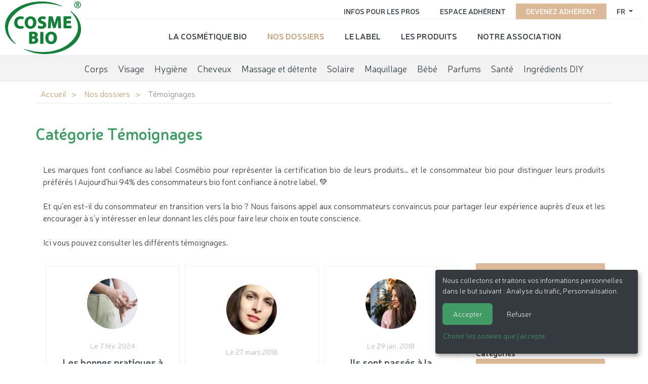

--- FILE ---
content_type: text/html; charset=utf-8
request_url: https://www.cosmebio.org/fr/nos-dossiers/categorie/temoignages/
body_size: 6143
content:









<!doctype html>

<html
  class="no-js "
  lang="fr"
  itemscope
  itemtype="https://schema.org/Thing"
>
  <head>
    
    
      <meta charset="utf-8">
      <meta http-equiv="x-ua-compatible" content="ie=edge">
      
        <meta name="viewport" content="width=device-width, initial-scale=1, shrink-to-fit=no">
      
      <link rel="icon" href="/favicon.ico" type="image/x-icon" />
      <link rel="apple-touch-icon" sizes="152x152" href="/apple-touch-icon.png">
<link rel="icon" type="image/png" sizes="32x32" href="/favicon-32x32.png">
<link rel="icon" type="image/png" sizes="16x16" href="/favicon-16x16.png">
<link rel="manifest" href="/site.webmanifest">
<link rel="mask-icon" href="/safari-pinned-tab.svg" color="#ffffff">
<meta name="msapplication-TileColor" content="#ffffff">
<meta name="theme-color" content="#ffffff">
    

    <title>
  
    Catégorie &ndash; Témoignages
  
</title>

    
  
  
  






  
  
    
  
    <meta name="description" content="" />
  

    <meta name="keywords" content="blog,  Cosmébio,  cosmétiques bio,  informations,  conseils">
    
    
  

  
  
    
    <meta name="dcterms.language" content="fr" />

    <meta name="dcterms.title" content="Nos dossiers - Le blog Cosmébio" />
    <meta name="dcterms.description" content="Dans le monde des cosmétiques bio, pas toujours facile de s'y retrouver. Conseils, informations... Les dossiers Cosmébio sont là pour vous aider !" />
  

  
  
    
    
  

  
  
    
      
      
      <meta name="twitter:card" content="summary">
      <meta name="twitter:title" content="Nos dossiers - Le blog Cosmébio">
      <meta name="twitter:url" content="https://www.cosmebio.org/fr/nos-dossiers/">
      <meta name="twitter:description" content="Dans le monde des cosmétiques bio, pas toujours facile de s&#x27;y retrouver. Conseils, informations... Les dossiers Cosmébio sont là pour vous aider !">
      <meta name="twitter:image" content="https://media.cosmebio.org/filer_public/47/f5/47f5ce19-c4ad-4d77-b9c2-34099df2639f/p1040833.jpg">
    
  

  
  
    
      <meta property="og:title" content="Nos dossiers - Le blog Cosmébio">
      <meta property="og:url" content="https://www.cosmebio.org/fr/nos-dossiers/">
      <meta property="og:description" content="Plein de conseils et d&#x27;infos sur la cosmétique bio à découvrir chaque semaine dans les dossiers Cosmébio !">
      
  
    
        
          <meta property="og:image" content="https://media.cosmebio.org/filer_public/47/f5/47f5ce19-c4ad-4d77-b9c2-34099df2639f/p1040833.jpg">
<meta property="og:image:secure_url" content="https://media.cosmebio.org/filer_public/47/f5/47f5ce19-c4ad-4d77-b9c2-34099df2639f/p1040833.jpg">
        
      
  

      <meta property="og:type" content="Website">
      
      
      <meta property="article:published_time" content="2023-01-11T13:34:31.267643+00:00">
      <meta property="article:modified_time" content="2023-08-18T15:01:55.175802+00:00">
      
      
      
      
      
      
      
    
  

  
  
  <link rel="canonical" href="https://www.cosmebio.org/fr/nos-dossiers/" />


  
  
    
    
      
        
          <link rel="alternate" href="https://www.cosmebio.org/en/reports/category/testimonials/" hreflang="en" />
        
      
        
          <link rel="alternate" href="https://www.cosmebio.org/fr/nos-dossiers/categorie/temoignages/" hreflang="fr" />
        
      
    
    
    
      
        <link rel="alternate" href="https://www.cosmebio.org/fr/nos-dossiers/categorie/temoignages/" hreflang="x-default" />
      
    
  

  
  
  
    <meta name="robots" content="noindex" />
  


  
  




  
    
      
        
          
            <link rel="alternate"
                  href="https://www.cosmebio.org/fr/nos-dossiers/categorie/temoignages/"
                  hreflang="fr" />
            
              <link rel="alternate"
                    href="https://www.cosmebio.org/fr/nos-dossiers/categorie/temoignages/"
                    hreflang="x-default" />
            
          
        
      
    
      
        
          
            <link rel="alternate"
                  href="https://www.cosmebio.org/en/reports/category/testimonials/"
                  hreflang="en" />
            
          
        
      
    
  


    
      

    

    
      <script type="text/javascript">
        window.dataLayer = window.dataLayer || [];
        function gtag() {
          dataLayer.push(arguments);
        }
        gtag("set", "ads_data_redaction", true);
      </script>

      
        <script type="text/javascript">
          (function(w, d, s, l, i) {
            w[l] = w[l] || [];
            w[l].push({
              'gtm.start': new Date().getTime(),
              event: 'gtm.js'
            });
            var f = d.getElementsByTagName(s)[0],
                j = d.createElement(s),
                dl = l != 'dataLayer' ? '&l=' + l : '';
            j.async = true;
            j.src =
              'https://www.googletagmanager.com/gtm.js?id=' + i + dl;
            f.parentNode.insertBefore(j, f);
          })(window, document, 'script', 'dataLayer', 'GTM-N3TBLFK');
        </script>
      
    

    
      
        <!-- Facebook Pixel Code -->
        <script type="opt-in" data-name="FacebookPixel" data-type="text/javascript">
          !function(f,b,e,v,n,t,s)
          {if(f.fbq)return;n=f.fbq=function(){n.callMethod?
            n.callMethod.apply(n,arguments):n.queue.push(arguments)};
            if(!f._fbq)f._fbq=n;n.push=n;n.loaded=!0;n.version='2.0';
            n.queue=[];t=b.createElement(e);t.async=!0;
            t.src=v;s=b.getElementsByTagName(e)[0];
            s.parentNode.insertBefore(t,s)}(window,document,'script',
              'https://connect.facebook.net/en_US/fbevents.js');
          fbq('init', '2446601052264610');
          fbq('track', 'PageView');
        </script>
        <noscript>
          <img height="1" width="1"
               src="https://www.facebook.com/tr?id=2446601052264610&ev=PageView&noscript=1"/>
        </noscript>
        <!-- End Facebook Pixel Code -->
      
    

    
      
        <meta name="google-site-verification" content="4hoiFK8ZkymGh6MDKSSCwMdRgEPB5t8FlcRSjsVGcLA" />
      
    

    
    
    

    
      <link href="https://static.cosmebio.org/css/theme.min.8389061fc263.css" rel="stylesheet" type="text/css" />
    

    
    

    
      
      



  
    <script type="application/ld+json">
      
        {
          "@context": "https://schema.org/",
          "@type": "Thing",
          
            "name": "Nos dossiers - Le blog Cosmébio",
            "description": "Dans le monde des cosmétiques bio, pas toujours facile de s&#x27;y retrouver. Conseils, informations... Les dossiers Cosmébio sont là pour vous aider !",
            "image": "https://media.cosmebio.org/filer_public/47/f5/47f5ce19-c4ad-4d77-b9c2-34099df2639f/p1040833.jpg"
          
        }
      
    </script>
  





    
  </head>

  <body
    id=""
    class=""
    data-controller=""
    data-action=""
  >
    
      <!-- Google Tag Manager (noscript) -->
      <noscript><iframe src="https://www.googletagmanager.com/ns.html?id=GTM-N3TBLFK" height="0" width="0"
                        style="display:none;visibility:hidden"></iframe></noscript>
      <!-- End Google Tag Manager (noscript) -->
    
    
    <!--[if lt IE 8]>
      <p class="browserupgrade">Vous utilisez un navigateur <strong>obsolète</strong>. Merci de <a href="http://browsehappy.com/">mettre à jour votre navigateur</a> pour améliorer votre navigation sur internet.</p>
    <![endif]-->

    
  <div id="wrap" >
    
      




<header class="d-flex  header__site">
  <div class="primary">
    
      <div class="logo">
        <a class="navbar-brand" href="/">
          <img src="https://static.cosmebio.org/img/logo_cosmebio.dab30a3e7ec5.svg" alt="Cosmébio">
        </a>
      </div>
    
    <div id="hamburger" class="hamburglar">
      <div class="burger-icon">
        <div class="burger-container">
          <span class="burger-bun-top"></span>
          <span class="burger-filling"></span>
          <span class="burger-bun-bot"></span>
        </div>
      </div>

      <!-- svg ring containter -->
      <div class="burger-ring">
        <svg class="svg-ring">
          <path class="path" fill="none" stroke="#d874ac" stroke-miterlimit="10" stroke-width="4"
                d="M 34 2 C 16.3 2 2 16.3 2 34 s 14.3 32 32 32 s 32 -14.3 32 -32 S 51.7 2 34 2" />
        </svg>
      </div>
      <!-- the masked path that animates the fill to the ring -->

      <svg width="0" height="0">
        <mask id="mask">
          <path xmlns="http://www.w3.org/2000/svg" fill="none" stroke="#ff0000" stroke-miterlimit="10"
                stroke-width="4" d="M 34 2 c 11.6 0 21.8 6.2 27.4 15.5 c 2.9 4.8 5 16.5 -9.4 16.5 h -4" />
        </mask>
      </svg>
      <div class="path-burger">
        <div class="animate-path">
          <div class="path-rotation"></div>
        </div>
      </div>
    </div>
    <div class="nav__site">
      <div class="nav__site--top" id="top_nav">
        <ul class="list-unstyled">
          <li class="nav-item">
            
              




  <div class="dropdown">
    <a class="dropdown-toggle" id="dropdownMenuButton" data-toggle="dropdown" aria-haspopup="true" aria-expanded="false">
      fr
    </a>
    <div class="dropdown-menu" aria-labelledby="dropdownMenuButton">
      
        
      
        
          <a href="/en/reports/category/testimonials/" class="dropdown-item">
            <img src="https://static.cosmebio.org/img/flags/en.png" alt="English flag" width="24" />&nbsp;&nbsp;English
          </a>
        
      
    </div>
  </div>


            
          </li>
          
            <li class="nav-item pink">
              <a href="/fr/devenez-adherent/"
                 title="Devenez adhérent de Cosmébio">Devenez adhérent</a>
            </li>
          
          <li class="nav-item">
            <a href="/fr/espace-adherent/"
               title="Aller sur l'espace adhérent">Espace adhérent </a>
          </li>
          <li class="nav-item">
            <a href="/fr/infos-pro/"
               title="Informations pour les professionnels de la cosmétique bio">Infos pour les pros</a>
          </li>
        </ul>
      </div>
      <div class="nav__site--bottom" id="bottom_nav">
        <ul class="list-unstyled">
          






  <li class="None  sibling">
    <a href="/fr/la-cosmetique-bio/">La cosmétique bio</a>
  </li>

  <li class="None  selected ancestor">
    <a href="/fr/nos-dossiers/">Nos dossiers</a>
  </li>

  <li class="None  sibling">
    <a href="/fr/le-label/">Le label</a>
  </li>

  <li class="product__nav  sibling">
    <a href="/fr/nos-produits/">Les produits</a>
  </li>

  <li class="None  sibling">
    <a href="/fr/association-cosmebio/">Notre association</a>
  </li>


        </ul>
      </div>
    </div>
  </div>

  <ul class="menu__products">
    






  <li
    class="None ">
    <a href="/fr/nos-produits/corps/"
       data-product-directory>Corps</a>
  </li>

  <li
    class="None ">
    <a href="/fr/nos-produits/visage/"
       data-product-directory>Visage</a>
  </li>

  <li
    class="None ">
    <a href="/fr/nos-produits/hygiene/"
       data-product-directory>Hygiène</a>
  </li>

  <li
    class="None ">
    <a href="/fr/nos-produits/cheveux/"
       data-product-directory>Cheveux</a>
  </li>

  <li
    class="None ">
    <a href="/fr/nos-produits/massage-et-detente/"
       data-product-directory>Massage et détente</a>
  </li>

  <li
    class="None ">
    <a href="/fr/nos-produits/solaire/"
       data-product-directory>Solaire</a>
  </li>

  <li
    class="None ">
    <a href="/fr/nos-produits/maquillage/"
       data-product-directory>Maquillage</a>
  </li>

  <li
    class="None ">
    <a href="/fr/nos-produits/bebe/"
       data-product-directory>Bébé</a>
  </li>

  <li
    class="None ">
    <a href="/fr/nos-produits/parfums/"
       data-product-directory>Parfums</a>
  </li>

  <li
    class="None ">
    <a href="/fr/nos-produits/sante/"
       data-product-directory>Santé</a>
  </li>

  <li
    class="None ">
    <a href="/fr/nos-produits/ingredients-diy/"
       data-product-directory>Ingrédients DIY</a>
  </li>


  </ul>


</header>

    

    
      
    

    
      <main>
        
  <div class="container">
    <div class="row">
      
        <ul class="breadcrumb">
          
  <li class="breadcrumb-item " >
    
      <a href="/fr/">Accueil</a>
    
  </li>

  <li class="breadcrumb-item " >
    
      <a href="/fr/nos-dossiers/">Nos dossiers</a>
    
  </li>

  <li class="breadcrumb-item active" aria-current="page">
    
      Témoignages
    
  </li>


        </ul>
      

      
  
    <h1>Catégorie Témoignages</h1>
  


      
        <div class="col-md-12 intro">
          
        </div>
      

      
  <div class="col-md-12">
    <div class="blog_descr">
      
        <p style="text-align: justify;">Les marques font confiance au label Cosmébio pour représenter la certification bio de leurs produits… et le consommateur bio pour distinguer leurs produits préférés ! Aujourd’hui 94% des consommateurs bio font confiance à notre label. 💚<br>
  <br>
Et qu’en est-il du consommateur en transition vers la bio ? Nous faisons appel aux consommateurs convaincus pour partager leur expérience auprès d’eux et les encourager à s’y intéresser en leur donnant les clés pour faire leur choix en toute conscience. <br>
<br>
Ici vous pouvez consulter les différents témoignages. </p>
      
    </div>
  </div>
  <div class="col-md-9">
    
      <div class="archive-content">
        <ul class="widget-articles">
          
            

<li class="article">
  <a href="/fr/nos-dossiers/bonnes-pratiques-pour-apaiser-eczema/">
    <div class="img-wrapper">
      
      <img src="https://media.cosmebio.org/filer_public_thumbnails/filer_public/ce/4b/ce4bb08e-e158-4742-b8ce-a45fd5007273/eczema_dermatite_atopique.png__120x120_crop_subject_location-420%2C294_subsampling-2.png" alt="soulager eczema" width="120" height="120" class="img-responsive">
    </div>

    <small>
      Le 7 fév. 2024
    </small>

    <h2>
      
      Les bonnes pratiques à adopter pour apaiser l&#x27;eczéma
    </h2>
    Un français sur trois déclare avoir été touché par l’eczéma au cours de sa vie ! Trouvez ici les bonnes …
  </a>
</li>

          
            

<li class="article">
  <a href="/fr/nos-dossiers/2018-03-passage-cosmetiques-bio-temoignage-julia-d/">
    <div class="img-wrapper">
      
      <img src="https://media.cosmebio.org/filer_public_thumbnails/filer_public/19/f1/19f1405c-3dde-40af-a2c3-44010a2cda83/julia.png__120x120_q85_crop_subject_location-633%2C519_subsampling-2.jpg" alt="None" width="120" height="120" class="img-responsive">
    </div>

    <small>
      Le 27 mars 2018
    </small>

    <h2>
      
      Ils sont passés à la cosmétique bio : le témoignage de Julia D.
    </h2>
    L'histoire de Julia, qui a opté pour les cosmétiques bio il y a 5 ans.
  </a>
</li>

          
            

<li class="article">
  <a href="/fr/nos-dossiers/2018-01-je-suis-passee-a-la-cosmetique-bio-temoignage-laura-b/">
    <div class="img-wrapper">
      
      <img src="https://media.cosmebio.org/filer_public_thumbnails/filer_public/7a/75/7a75670b-4a20-4325-a8c2-38b8fb1f248e/22048076_10214039967731063_840034445206333559_o.jpg__120x120_q85_crop_subject_location-871%2C549_subsampling-2.jpg" alt="None" width="120" height="120" class="img-responsive">
    </div>

    <small>
      Le 29 jan. 2018
    </small>

    <h2>
      
      Ils sont passés à la cosmétique bio : le témoignage de Laura K.
    </h2>
    Laura est passée à la cosmétique bio il y a 2 ans. Elle revient sur son parcours et ce qui …
  </a>
</li>

          
            

<li class="article">
  <a href="/fr/nos-dossiers/temoignage-cosmetiques-bio-famille-anais/">
    <div class="img-wrapper">
      
      <img src="https://media.cosmebio.org/filer_public_thumbnails/filer_public/18/ac/18ac8a94-f047-4b19-9bcc-b8d08e178b6a/cosmetiques-bio-famille.png__120x120_q85_crop_subsampling-2.jpg" alt="None" width="120" height="120" class="img-responsive">
    </div>

    <small>
      Le 7 jan. 2018
    </small>

    <h2>
      
      Témoignage : comment j&#x27;ai converti ma famille aux cosmétiques bio

 

 
    </h2>
    Anaïs a converti sa famille à la cosmétique bio, elle nous raconte son parcours.
  </a>
</li>

          
        </ul>
      </div>
    

    
      
    
  </div>

  <div class="col-md-3 side-bar">
    
      
        <div class="list-group">
          <a href="/fr/nos-dossiers/" class="list-group-item list-group-item-action"><i class="fas fa-undo"></i>Voir tout</a>
        </div>
      
      <form method="get" action="/fr/rechercher/" class="frm">
        <div class="wrapper">
          <input id="id_q" name="q" placeholder="Rechercher" type="search"  />
          <input type="submit" value="Rechercher" class="btn btn-primary">
        </div>
      </form>

      <strong class="list-group-title">Catégories</strong>
      <div class="list-group">
        <a href="/fr/nos-dossiers/" class=" list-group-item list-group-item-action">Toutes les catégories</a>
        
  <a href="/fr/nos-dossiers/categorie/campagne-de-communication/" class="list-group-item list-group-item-action ">Campagne de communication</a>

  <a href="/fr/nos-dossiers/categorie/conseils-cosmetiques/" class="list-group-item list-group-item-action ">Conseils cosmétiques</a>

  <a href="/fr/nos-dossiers/categorie/etudes-de-marche-cosmetique/" class="list-group-item list-group-item-action ">Études de marché cosmétique</a>

  <a href="/fr/nos-dossiers/categorie/ingredients-cosmetiques/" class="list-group-item list-group-item-action ">Ingrédients cosmétiques</a>

  <a href="/fr/nos-dossiers/categorie/marques-et-produits/" class="list-group-item list-group-item-action ">Marques &amp; produits</a>

  <a href="/fr/nos-dossiers/categorie/reglementation-certification/" class="list-group-item list-group-item-action ">Réglementation et certification</a>

  <a href="/fr/nos-dossiers/categorie/temoignages/" class="list-group-item list-group-item-action active">Témoignages</a>


      </div>

      <strong class="list-group-title">Archives</strong>

      

      <div class="list-group">
        <button id="archives-button" class="list-group-item list-group-item-action" onclick="displayArchives()">Voir nos dossiers archivés</button>
      </div>
      <div id="archives-block" class="list-group" style="display:none;">
        
          <a class="list-group-item list-group-item-action " href="/fr/nos-dossiers/2025/">2025</a>

          
        
          <a class="list-group-item list-group-item-action " href="/fr/nos-dossiers/2024/">2024</a>

          
        
          <a class="list-group-item list-group-item-action " href="/fr/nos-dossiers/2023/">2023</a>

          
        
          <a class="list-group-item list-group-item-action " href="/fr/nos-dossiers/2022/">2022</a>

          
        
          <a class="list-group-item list-group-item-action " href="/fr/nos-dossiers/2021/">2021</a>

          
        
          <a class="list-group-item list-group-item-action " href="/fr/nos-dossiers/2020/">2020</a>

          
        
          <a class="list-group-item list-group-item-action " href="/fr/nos-dossiers/2019/">2019</a>

          
        
          <a class="list-group-item list-group-item-action " href="/fr/nos-dossiers/2018/">2018</a>

          
        
          <a class="list-group-item list-group-item-action " href="/fr/nos-dossiers/2017/">2017</a>

          
        
          <a class="list-group-item list-group-item-action " href="/fr/nos-dossiers/2016/">2016</a>

          
        
      </div>
      <script>
        function displayArchives() {
          let archives = document.getElementById('archives-block');
          if (archives.style.display != 'block')  {
            archives.style.display = 'block';
          } else {
            archives.style.display = 'none';
          }
        }
      </script>
    
  </div>

    </div>
  </div>

      </main>
    
    <div id="push"></div>
  </div>
  
    




<footer id="footer" class="footer">
  <div class="container">
    <div class="row footer__site">
      <div class="col-md-3 text-center">
        <img src="https://static.cosmebio.org/img/logo_cosmebio.dab30a3e7ec5.svg" alt="Cosmebio" width="200">
      </div>
      <div class="col-md-3">
        <ul class="list-unstyled nav">
          






  <li class="None  sibling">
    <a href="/fr/la-cosmetique-bio/">La cosmétique bio</a>
  </li>

  <li class="None  selected ancestor">
    <a href="/fr/nos-dossiers/">Nos dossiers</a>
  </li>

  <li class="None  sibling">
    <a href="/fr/le-label/">Le label</a>
  </li>

  <li class="product__nav  sibling">
    <a href="/fr/nos-produits/">Les produits</a>
  </li>

  <li class="None  sibling">
    <a href="/fr/association-cosmebio/">Notre association</a>
  </li>


        </ul>
      </div>
      <div class="col-md-3">
        <ul class="list-unstyled nav">
          <li class="list-inline-item"><a href="/fr/association-cosmebio/contact/" class="">Contacter Cosmébio</a></li>
          <li class="list-inline-item"><a href="/fr/espace-presse/">Espace presse</a></li>
          <li class="list-inline-item"><a href="/fr/faq/">FAQ</a></li>
        </ul>
      </div>
      <div class="col-md-3">
        <div class="social__links">
          <ul>
            <li class="nav-item"><a class="nav-link" href="https://www.linkedin.com/company/association-cosmebio/" target="_blank" rel="nofollow" alt="Visiter notre profil Linkedin"><i class="fab fa-linkedin"></i></a></li>
            <li class="nav-item"><a class="nav-link" href="https://www.instagram.com/cosmebio/" target="_blank" rel="nofollow" alt="Visiter notre"><i class="fab fa-instagram"></i></a></li>
            <li class="nav-item"><a class="nav-link" href="https://twitter.com/Cosmebio_label" target="_blank" rel="nofollow" alt="Suivre notre compte Twitter"><i class="fab fa-twitter"></i></a></li>
            <li class="nav-item"><a class="nav-link" href="https://www.facebook.com/label.Cosmebio/" target="_blank" rel="nofollow" alt="Visiter notre page Facebook"><i class="fab fa-facebook"></i></a></li>
            <li class="nav-item"><a class="nav-link" href="https://www.pinterest.fr/backofficecosme/" target="_blank" rel="nofollow" alt="Visiter notre page Pinterest"><i class="fab fa-pinterest"></i></a></li>
            <li class="nav-item"><a class="nav-link" href="https://www.tiktok.com/@cosmebio_officiel" target="_blank" rel="nofollow" alt="Visiter notre profil TikTok"><i class="fab fa-tiktok"></i></a></li>
          </ul>
        </div>
      </div>
    </div>
  </div>
  <div class="container-fluid">
    <div class="row">
      <div class="col-md-12 legal-notices">
        <ul class="list-inline">
          <li  class="list-inline-item">

&copy; 2025 Cosmébio &mdash; Tous droits réservés
</li>
          <li class="list-inline-item"><a href="/fr/mentions-legales/" class="" rel="nofollow">Mentions légales</a></li>
          <li class="list-inline-item"><a href="#" data-cookies-management>Gestion des cookies</a></li>
          <li class="list-inline-item"><a href="/fr/mentions-legales/credits/" class="" rel="nofollow">Crédits</a></li>
          <li class="list-inline-item"><a href="/fr/plan-du-site/" class="">Plan du site</a></li>

          <li class="list-inline-item"> <a href="http://kapt.mobi" class=" kapt-logo" target="_blank">Fait en France par&nbsp;<img id="id_logo_kapt" src="https://static.cosmebio.org/img/logo_kapt.png" alt="Logo de la société Kapt" width="39" height="13" /></a></li>
        </ul>
      </div>
    </div>
  </div>
</footer>

  


    
    

    
      
      <script>
        window.DJANGO_JS_CSRF = true;
        window.DJANGO_JS_INIT = true;
        
        
        window.CKEDITOR_BASEPATH = "https://static.cosmebio.org/ckeditor/ckeditor/";
        window.DJANGO_STATIC_URL = "https://static.cosmebio.org/"
      </script>
    

    
    


    
      <script src="https://static.cosmebio.org/jsi18n/fr/djangojs.b1d83487e3c9.js"></script>
    

    <script src="https://static.cosmebio.org/js/common.min.2ef243948568.js"></script>
    <script src="https://static.cosmebio.org/js/bundle.min.7db63527537e.js"></script>

    
      <script defer type="text/javascript" src="/cookie-optin/config.js"></script>
    

    
    

    
    


    
    
  </body>
</html>


--- FILE ---
content_type: image/svg+xml
request_url: https://static.cosmebio.org/img/logo_cosmebio.dab30a3e7ec5.svg
body_size: 107887
content:
<svg width="291px" height="202px" viewBox="0 0 291 202" version="1.1" xmlns="http://www.w3.org/2000/svg" xmlns:xlink="http://www.w3.org/1999/xlink">
    <g id="Symbols" stroke="none" stroke-width="1" fill="none" fill-rule="evenodd">
        <g id="logo-seul" fill="#147F38">
            <g id="logo_cosmebio">
                <g id="form">
                    <path d="M40.4842322,163.09748 C40.4482055,163.061591 40.5169838,162.911509 40.4842322,162.869095 C40.4563934,162.82505 40.5235341,162.681494 40.4842322,162.650499 C40.4563934,162.61461 40.2778972,162.678231 40.2615214,162.650499 C40.2385953,162.604822 40.2615214,162.471054 40.2615214,162.422114 C40.2615214,162.394382 40.2795348,162.210043 40.2615214,162.19373 C40.2271323,162.172523 40.0584616,162.232881 40.0355355,162.19373 C40.0044215,162.151316 40.0731998,162.012654 40.0355355,161.971871 C39.9995088,161.932719 39.8488515,162.009391 39.8095496,161.968608 C39.7735229,161.932719 39.8488515,161.779375 39.8095496,161.751643 C39.7784356,161.715754 39.6081274,161.779375 39.5868388,161.751643 C39.5622751,161.715754 39.5868388,161.560779 39.5868388,161.521627 C39.5868388,161.497157 39.6048522,161.31445 39.5868388,161.296505 C39.5508121,161.267142 39.3870542,161.334026 39.3624905,161.296505 C39.3281013,161.255722 39.4001548,161.110535 39.3624905,161.071383 C39.3231886,161.037126 39.1708937,161.110535 39.1365046,161.071383 C39.0988402,161.037126 39.1725313,160.888676 39.1365046,160.849524 C39.0988402,160.812004 38.9465454,160.888676 38.9088811,160.849524 C38.8744919,160.808741 38.9498205,160.661923 38.9088811,160.624403 C38.877767,160.588514 38.7090964,160.660292 38.6845327,160.622771 C38.6517811,160.573832 38.722197,160.444958 38.6845327,160.399281 C38.6501435,160.353604 38.722197,160.210048 38.6845327,160.177422 C38.6468684,160.13827 38.4978487,160.210048 38.4601844,160.177422 C38.42252,160.13827 38.4978487,159.98982 38.4618219,159.950668 C38.4241576,159.914779 38.2685876,159.98982 38.235836,159.950668 C38.1998093,159.911517 38.2735003,159.763067 38.235836,159.728809 C38.2030844,159.69292 38.0344138,159.763067 38.0098501,159.728809 C37.9787361,159.676607 38.0475144,159.541208 38.0098501,159.498794 C37.9754609,159.462905 37.8215285,159.533051 37.7855017,159.498794 C37.7478374,159.462905 37.8215285,159.314455 37.7871393,159.275303 C37.7478374,159.239414 37.5971801,159.314455 37.5611534,159.275303 C37.5234891,159.239414 37.5988177,159.084439 37.5611534,159.050181 C37.5202139,159.014292 37.3744694,159.090964 37.336805,159.050181 C37.3024159,159.019186 37.3711942,158.852792 37.336805,158.826691 C37.2893153,158.797327 37.1484834,158.86258 37.1091815,158.826691 C37.0731548,158.787539 37.1484834,158.634195 37.1091815,158.599938 C37.0747924,158.56568 36.9208599,158.634195 36.8848332,158.596675 C36.8488065,158.562417 36.9208599,158.415599 36.8848332,158.373185 C36.8488065,158.337296 36.6932364,158.415599 36.6621224,158.373185 C36.6244581,158.335664 36.6965116,158.192108 36.6621224,158.151325 C36.6277333,158.12033 36.4590626,158.187214 36.4344989,158.151325 C36.4017473,158.108911 36.4738008,157.965355 36.4361365,157.927835 C36.3968346,157.893577 36.2478149,157.965355 36.2117882,157.927835 C36.1741238,157.893577 36.2478149,157.740233 36.2117882,157.702713 C36.1741238,157.663561 36.0234666,157.740233 35.9841647,157.702713 C35.9465003,157.663561 36.0234666,157.510218 35.9858022,157.477591 C35.9448628,157.443334 35.7974806,157.51348 35.7598163,157.47596 C35.7270647,157.446596 35.7974806,157.278571 35.7598163,157.25247 C35.7139641,157.223106 35.5714947,157.293252 35.5338304,157.25247 C35.4978036,157.216581 35.5714947,157.064868 35.5338304,157.027348 C35.4978036,156.994721 35.3471464,157.064868 35.309482,157.027348 C35.2734553,156.994721 35.3471464,156.839746 35.309482,156.803857 C35.2734553,156.764706 35.1211604,156.839746 35.0851337,156.803857 C35.0474694,156.764706 35.122798,156.614624 35.0851337,156.580367 C35.0523821,156.54774 34.8837115,156.614624 34.8591478,156.577104 C34.8296713,156.533059 34.8968121,156.396028 34.8591478,156.353614 C34.823121,156.314462 34.6708262,156.392765 34.6331618,156.353614 C34.5971351,156.314462 34.6741013,156.166012 34.6331618,156.128492 C34.5971351,156.08934 34.4464778,156.166012 34.4104511,156.128492 C34.3727868,156.094234 34.4481154,155.935996 34.4104511,155.908264 C34.3695116,155.86585 34.2221295,155.942522 34.1844651,155.908264 C34.1517136,155.872375 34.2204919,155.701087 34.1844651,155.67988 C34.1418881,155.653778 33.9928684,155.714137 33.9601168,155.678248 C33.9224525,155.640728 33.9977811,155.493909 33.9601168,155.454758 C33.9208149,155.417237 33.7717952,155.490647 33.7357685,155.454758 C33.6964666,155.417237 33.7717952,155.267156 33.7357685,155.229636 C33.7030169,155.19701 33.5359838,155.267156 33.5097825,155.229636 C33.488494,155.19701 33.5097825,155.043666 33.5097825,155.004514 C33.5097825,154.97515 33.5277959,154.795706 33.5097825,154.779392 C33.4688431,154.745135 33.3165482,154.818544 33.2837966,154.779392 C33.2494074,154.738609 33.3214609,154.595054 33.2837966,154.554271 C33.2477699,154.520013 33.0971126,154.591791 33.0610858,154.554271 C33.0217839,154.520013 33.0971126,154.371563 33.0610858,154.33078 C33.0217839,154.294891 32.8694891,154.3683 32.8350999,154.327517 C32.7990732,154.289997 32.8744018,154.139916 32.8350999,154.104027 C32.8039859,154.069769 32.6320401,154.139916 32.609114,154.104027 C32.5796376,154.05835 32.6467783,153.919688 32.609114,153.878905 C32.5763624,153.843016 32.4191548,153.918057 32.3847656,153.878905 C32.3471013,153.843016 32.42243,153.692935 32.3847656,153.657046 C32.3471013,153.616263 32.196444,153.692935 32.1604173,153.657046 C32.1211154,153.616263 32.1882561,153.477601 32.1604173,153.431924 C32.1358536,153.397667 31.9639078,153.462919 31.9327938,153.428662 C31.9131428,153.410717 31.936069,153.237797 31.9327938,153.206802 C31.9327938,153.164388 31.9573575,153.007782 31.9344314,152.980049 C31.9016798,152.940898 31.7461098,153.01757 31.7084454,152.980049 C31.6707811,152.940898 31.7477473,152.79571 31.7084454,152.75819 C31.6724187,152.719039 31.5217614,152.79571 31.4824595,152.75819 C31.4480704,152.719039 31.523399,152.567326 31.4840971,152.529806 C31.4464328,152.497179 31.2974131,152.567326 31.2597488,152.529806 C31.2286348,152.502073 31.2957755,152.329154 31.2597488,152.311209 C31.2188093,152.281845 31.0648768,152.343836 31.0354004,152.307947 C30.9977361,152.265532 31.0730647,152.121976 31.0354004,152.084456 C31.0108367,152.061618 30.8208775,152.107295 30.8077769,152.084456 C30.788126,152.030623 30.8077769,151.914799 30.8077769,151.856072 C30.8077769,151.820183 30.8323406,151.663576 30.8094145,151.632581 C30.7832132,151.598323 30.6210929,151.665208 30.5867037,151.632581 C30.5555897,151.603217 30.6210929,151.431929 30.5867037,151.407459 C30.5457642,151.38299 30.3885566,151.440086 30.3574426,151.407459 C30.324691,151.368308 30.3983821,151.22312 30.3590802,151.1856 C30.3214159,151.14808 30.1723962,151.22312 30.1347319,151.1856 C30.09543,151.14808 30.1723962,150.997999 30.1363694,150.957216 C30.0987051,150.922958 29.9414975,150.997999 29.9087459,150.953953 C29.8727192,150.918064 29.9480478,150.771246 29.9087459,150.733725 C29.8759944,150.701099 29.7056861,150.771246 29.6860352,150.733725 C29.6500084,150.683154 29.7204243,150.557543 29.6860352,150.510235 C29.651646,150.466189 29.7236995,150.321002 29.6860352,150.286744 C29.6467333,150.245961 29.4993511,150.321002 29.4584117,150.286744 C29.4207473,150.245961 29.4993511,150.09588 29.4584117,150.059991 C29.4223849,150.025734 29.2684525,150.09588 29.2340633,150.059991 C29.1980366,150.017577 29.2717276,149.874021 29.2340633,149.834869 C29.2013117,149.802243 29.0326411,149.874021 29.009715,149.834869 C28.9769634,149.784299 29.0473793,149.658687 29.009715,149.608116 C28.9769634,149.567333 29.0490169,149.423777 29.009715,149.38952 C28.9720507,149.347106 28.8213934,149.423777 28.7837291,149.38952 C28.7477023,149.347106 28.823031,149.197024 28.7837291,149.166029 C28.7493399,149.126878 28.5937699,149.197024 28.5593807,149.166029 C28.5217164,149.125246 28.5986826,148.978428 28.5593807,148.932751 C28.5282667,148.905019 28.3579585,148.975165 28.3350324,148.932751 C28.3006432,148.887074 28.3710591,148.761463 28.3350324,148.715786 C28.3039184,148.675003 28.1434356,148.748412 28.1090464,148.715786 C28.0713821,148.675003 28.1401604,148.534709 28.1090464,148.490664 C28.0812076,148.443356 28.1483483,148.298168 28.1090464,148.263911 C28.0779324,148.228022 27.9108994,148.298168 27.8846981,148.260648 C27.8535841,148.216603 27.9223624,148.076309 27.8863357,148.035526 C27.8552217,148.009425 27.6832758,148.073047 27.6587122,148.035526 C27.6226854,147.986587 27.6947389,147.862607 27.6587122,147.818561 C27.6325109,147.772884 27.4671154,147.849556 27.4360014,147.818561 C27.3950619,147.772884 27.4654778,147.634222 27.4360014,147.591808 C27.4048874,147.5445 27.4703906,147.400944 27.4360014,147.365055 C27.4016122,147.330797 27.2362167,147.400944 27.211653,147.365055 C27.1772639,147.321009 27.2476798,147.177453 27.211653,147.138302 C27.1789015,147.110569 27.0085932,147.170928 26.9840295,147.138302 C26.9480028,147.089362 27.0216939,146.965382 26.9840295,146.91318 C26.9529155,146.869134 27.0216939,146.728841 26.9856671,146.68969 C26.9480028,146.652169 26.7973455,146.728841 26.7596812,146.68969 C26.7220169,146.652169 26.7973455,146.502088 26.7596812,146.462936 C26.7220169,146.425416 26.569722,146.502088 26.5353329,146.462936 C26.4976685,146.422153 26.5713596,146.278598 26.5353329,146.237815 C26.5025813,146.208451 26.332273,146.275335 26.3109845,146.237815 C26.2749578,146.188875 26.3470112,146.066526 26.3109845,146.014324 C26.2798705,145.970279 26.3470112,145.826723 26.3109845,145.792465 C26.2733202,145.750051 26.1226629,145.826723 26.083361,145.790834 C26.0473343,145.748419 26.1226629,145.59997 26.083361,145.565712 C26.052247,145.531454 25.8852139,145.59997 25.8590127,145.565712 C25.8377241,145.531454 25.8590127,145.381373 25.8590127,145.34059 C25.8590127,145.312858 25.8786636,145.128519 25.8590127,145.115468 C25.8246235,145.090998 25.6575904,145.151357 25.6346643,145.115468 C25.6035503,145.069791 25.6723286,144.926235 25.6346643,144.890346 C25.6133758,144.867508 25.4234166,144.918079 25.410316,144.890346 C25.3890274,144.84467 25.4119535,144.720689 25.4119535,144.666856 C25.4119535,144.630967 25.4332421,144.472729 25.4119535,144.441734 C25.3824771,144.402583 25.2187192,144.475992 25.18433,144.441734 C25.1548536,144.409108 25.2219944,144.242713 25.1859676,144.214981 C25.1515785,144.195405 24.9829078,144.25087 24.9616193,144.214981 C24.9370556,144.185617 24.9616193,144.032274 24.9616193,143.991491 C24.9616193,143.94092 24.9829078,143.81694 24.9616193,143.766369 C24.9501562,143.740268 24.760197,143.790839 24.7372709,143.766369 C24.6996066,143.73048 24.7716601,143.58203 24.7372709,143.542878 C24.7012442,143.503727 24.5489493,143.577136 24.511285,143.542878 C24.4785334,143.511883 24.5440366,143.342226 24.5129226,143.319388 C24.4785334,143.296549 24.3065876,143.352014 24.2852991,143.319388 C24.262373,143.283499 24.2852991,143.138312 24.2852991,143.094266 C24.2852991,143.042064 24.3082252,142.918084 24.2852991,142.870776 C24.273836,142.844674 24.0822393,142.891983 24.0609507,142.870776 C24.024924,142.828361 24.0838768,142.688068 24.0609507,142.647285 C24.0380246,142.599977 24.0969775,142.456421 24.0609507,142.418901 C24.0281991,142.389537 23.8595285,142.456421 23.8366024,142.418901 C23.8005756,142.369961 23.869354,142.250875 23.8366024,142.19541 C23.8136763,142.162784 23.6417305,142.229668 23.6106165,142.19541 C23.5713146,142.162784 23.6417305,142.015965 23.612254,141.97192 C23.58114,141.927874 23.6482808,141.785949 23.612254,141.748429 C23.5795025,141.715803 23.4124694,141.785949 23.3862681,141.748429 C23.3551541,141.701121 23.42557,141.562459 23.3862681,141.518413 C23.3551541,141.490681 23.1832083,141.557565 23.1602822,141.518413 C23.125893,141.469474 23.1946713,141.350388 23.1602822,141.298186 C23.1340809,141.247615 23.1963089,141.108953 23.1602822,141.071432 C23.1373561,141.050225 22.9473969,141.099165 22.9359338,141.071432 C22.9146453,141.025756 22.9359338,140.901775 22.9375714,140.849573 C22.9375714,140.80879 22.9588599,140.648921 22.9375714,140.624452 C22.9064574,140.5853 22.7443371,140.653815 22.7099479,140.624452 C22.6771963,140.591825 22.7476122,140.425431 22.7099479,140.400961 C22.6771963,140.37486 22.5052505,140.428693 22.4872371,140.400961 C22.464311,140.360178 22.4872371,140.219885 22.4872371,140.170945 C22.4872371,140.120374 22.5068881,139.999657 22.4872371,139.950717 C22.4741365,139.919722 22.2841773,139.976819 22.2612512,139.950717 C22.2252245,139.913197 22.2841773,139.76801 22.2612512,139.725596 C22.2366875,139.68155 22.297278,139.537994 22.2612512,139.498843 C22.2317748,139.469479 22.059829,139.537994 22.0369029,139.497211 C22.0008761,139.448272 22.0696545,139.334079 22.0369029,139.273721 C22.0172519,139.244357 21.8403934,139.304716 21.8109169,139.273721 C21.771615,139.237832 21.8436685,139.094276 21.8109169,139.051862 C21.7814405,139.006185 21.8502189,138.862629 21.8109169,138.82674 C21.7863533,138.795745 21.604582,138.862629 21.5865686,138.82674 C21.5652801,138.789219 21.5865686,138.650558 21.5865686,138.601618 C21.5865686,138.577148 21.6062196,138.392809 21.5865686,138.376496 C21.5587298,138.352026 21.3802336,138.409123 21.3622203,138.376496 C21.3409317,138.335713 21.3622203,138.201945 21.3622203,138.151374 C21.3622203,138.097541 21.3851464,137.980086 21.3622203,137.927884 C21.3491196,137.901783 21.160798,137.953985 21.1378719,137.927884 C21.1034827,137.893626 21.1640732,137.748439 21.1378719,137.701131 C21.118221,137.66361 20.9380873,137.730495 20.9102484,137.701131 C20.8905975,137.679924 20.911886,137.510267 20.9102484,137.476009 C20.9102484,137.427069 20.9364497,137.294933 20.9102484,137.255781 C20.8938726,137.221523 20.7137389,137.27862 20.6875376,137.255781 C20.6498733,137.214998 20.7186516,137.071442 20.6875376,137.029028 C20.6564236,136.98172 20.725202,136.841427 20.6891752,136.803906 C20.6596988,136.774543 20.4795651,136.838164 20.4615517,136.803906 C20.4402632,136.761492 20.4615517,136.624461 20.4615517,136.580416 C20.4615517,136.555946 20.4795651,136.366713 20.4615517,136.356925 C20.4337129,136.332456 20.2535792,136.384658 20.2388409,136.356925 C20.2159148,136.311248 20.2388409,136.175849 20.2388409,136.131803 C20.2388409,136.074707 20.2584919,135.955621 20.2388409,135.90505 C20.2257403,135.877318 20.0374187,135.927889 20.0144926,135.90505 C19.9784659,135.86753 20.0374187,135.727237 20.0144926,135.68156 C19.9882913,135.634252 20.0488818,135.487433 20.0144926,135.459701 C19.981741,135.425443 19.8147079,135.490696 19.7901443,135.459701 C19.7524799,135.404236 19.8196207,135.283518 19.7901443,135.232948 C19.7688557,135.197059 19.5919972,135.259049 19.5625208,135.232948 C19.526494,135.195427 19.5936348,135.051871 19.5625208,135.006194 C19.5346819,134.96378 19.6001851,134.823487 19.5625208,134.784335 C19.5363195,134.750078 19.3578234,134.81533 19.3365348,134.784335 C19.3152463,134.738658 19.3365348,134.606522 19.3365348,134.560845 C19.3365348,134.531481 19.3561858,134.350405 19.3381724,134.33246 C19.3103336,134.309622 19.1301999,134.361824 19.1138241,134.330829 C19.0925355,134.291677 19.1138241,134.157909 19.1154616,134.107339 C19.1154616,134.050243 19.1367502,133.934419 19.1154616,133.878954 C19.102361,133.852853 18.9140394,133.906687 18.8894757,133.878954 C18.853449,133.846328 18.9140394,133.702772 18.8894757,133.661989 C18.8665496,133.611418 18.9238649,133.472756 18.8894757,133.435236 C18.8567241,133.400978 18.6880535,133.472756 18.6634898,133.435236 C18.6291006,133.384665 18.6896911,133.263948 18.6634898,133.210114 C18.647114,133.161175 18.6978789,133.01925 18.6634898,132.98173 C18.6405637,132.963785 18.4506045,133.009462 18.4375039,132.98173 C18.4194905,132.939315 18.4375039,132.815335 18.4375039,132.763133 C18.4375039,132.702774 18.46043,132.586951 18.4375039,132.538011 C18.4227656,132.492334 18.471893,132.342253 18.4375039,132.31289 C18.4080274,132.278632 18.2377192,132.345516 18.2147931,132.31289 C18.1787664,132.260687 18.2393568,132.141601 18.2164307,132.084505 C18.1967797,132.04046 18.2491823,131.893641 18.2164307,131.862646 C18.1902294,131.838176 18.0019078,131.89201 17.9904447,131.862646 C17.9707938,131.810444 17.9904447,131.691358 17.9904447,131.640787 C17.9920823,131.585322 18.0117333,131.459711 17.9920823,131.412402 C17.9789817,131.381407 17.7873849,131.436872 17.7660964,131.412402 C17.7431703,131.389564 17.767734,131.22317 17.767734,131.185649 C17.7628212,131.131816 17.7890225,131.014361 17.767734,130.96379 C17.7513582,130.932795 17.5646742,130.98826 17.5401105,130.96379 C17.5040837,130.927901 17.5695869,130.784345 17.5401105,130.7403 C17.5122716,130.696254 17.58105,130.552698 17.5401105,130.513546 C17.5237347,130.498865 17.32395,130.536385 17.3173997,130.513546 C17.2961112,130.449925 17.3173997,130.355309 17.3173997,130.288425 L17.3173997,130.068197 C17.3173997,130.014363 17.3386882,129.893646 17.3173997,129.841444 C17.3026615,129.810449 17.1159775,129.864282 17.0914138,129.838181 C17.0521119,129.800661 17.1208902,129.661999 17.0930514,129.616322 C17.0619374,129.569014 17.1290781,129.430352 17.0930514,129.389569 C17.0619374,129.360205 16.8850788,129.423826 16.8654279,129.389569 C16.8425018,129.348786 16.8654279,129.213386 16.8654279,129.166078 C16.8654279,129.14324 16.8850788,128.95727 16.8654279,128.939325 C16.8425018,128.918118 16.650905,128.968689 16.6410795,128.939325 C16.6214286,128.89528 16.6410795,128.769668 16.6410795,128.715835 C16.6410795,128.652213 16.6574553,128.557597 16.6410795,128.490713 C16.6345292,128.454824 16.6705559,128.296586 16.6427171,128.270485 C16.6181534,128.242753 16.4314694,128.296586 16.4150936,128.270485 C16.3954426,128.219914 16.4167312,128.095934 16.4167312,128.042101 C16.4167312,128.019262 16.433107,127.834923 16.4167312,127.820241 C16.3954426,127.802297 16.2022083,127.841449 16.1923828,127.81861 C16.1710943,127.763145 16.1940204,127.652216 16.1940204,127.593488 C16.1940204,127.524973 16.2087586,127.433619 16.1940204,127.369998 C16.1809198,127.330846 16.2218592,127.172608 16.1940204,127.143245 C16.1694567,127.118775 15.9844103,127.172608 15.9680345,127.143245 C15.9451084,127.099199 15.9680345,126.968694 15.9680345,126.918123 C15.9680345,126.895285 15.9860478,126.707683 15.9680345,126.697895 C15.9467459,126.679951 15.7502364,126.712577 15.7436861,126.697895 C15.7223976,126.639168 15.7436861,126.531501 15.7436861,126.471142 C15.7436861,126.402627 15.7600619,126.311273 15.7436861,126.247652 C15.7338607,126.206869 15.771525,126.050262 15.7436861,126.020898 C15.7256728,126.006217 15.5242505,126.037212 15.5177002,126.020898 C15.502962,125.957277 15.5177002,125.865923 15.5177002,125.799039 L15.5177002,125.573917 C15.5177002,125.513559 15.5373512,125.40426 15.5177002,125.345533 C15.5095123,125.324326 15.3146404,125.370003 15.2949894,125.345533 C15.25405,125.312907 15.3244659,125.169351 15.2949894,125.123674 C15.2638754,125.074734 15.3310162,124.934441 15.2949894,124.901815 C15.2737009,124.882239 15.0739162,124.923022 15.0673659,124.901815 C15.0509901,124.838193 15.0690035,124.737052 15.0690035,124.67343 L15.0690035,124.451571 C15.0690035,124.38795 15.0870169,124.281914 15.0706411,124.226449 C15.0624532,124.20198 14.8659437,124.247656 14.8446552,124.226449 C14.8168163,124.198717 14.8544806,124.043742 14.8446552,124.001327 C14.8282794,123.940969 14.8446552,123.84309 14.8446552,123.776206 C14.8446552,123.710953 14.8626685,123.613074 14.8446552,123.552715 C14.8331921,123.507038 14.8741316,123.355326 14.8462927,123.329225 C14.8151787,123.296598 14.6448705,123.365114 14.6186692,123.329225 C14.5891928,123.281917 14.6399578,123.161199 14.6203068,123.105734 C14.6072062,123.061689 14.6514208,122.906714 14.6203068,122.875719 C14.5973807,122.854511 14.4074215,122.906714 14.3959585,122.875719 C14.3746699,122.82841 14.3959585,122.710955 14.3959585,122.650597 C14.3959585,122.588607 14.4123343,122.489096 14.3959585,122.428738 C14.3795827,122.366747 14.3959585,122.268868 14.3959585,122.205247 C14.3959585,122.179146 14.4156094,121.994807 14.3959585,121.976863 C14.3763075,121.960549 14.1765229,121.999701 14.1732477,121.976863 C14.1535968,121.918135 14.1732477,121.816994 14.1732477,121.755003 C14.1732477,121.689751 14.1847108,121.596766 14.1732477,121.533144 C14.1634222,121.489099 14.199449,121.334124 14.1748853,121.306391 C14.1552343,121.286815 13.9521745,121.325967 13.9472618,121.306391 C13.930886,121.239507 13.9472618,121.146522 13.9472618,121.082901 L13.9472618,120.856148 C13.9472618,120.792526 13.9652752,120.694647 13.9472618,120.634288 C13.942349,120.608187 13.7409268,120.650602 13.7212759,120.634288 C13.6950746,120.601662 13.7343765,120.445056 13.7212759,120.407535 C13.7049001,120.343914 13.7229134,120.249298 13.7229134,120.180782 C13.7229134,120.120423 13.7392892,120.019282 13.724551,119.95566 C13.7098128,119.916509 13.7523899,119.761534 13.724551,119.735433 C13.693437,119.702806 13.5231288,119.764796 13.4985651,119.735433 C13.4674511,119.684862 13.5100281,119.562513 13.4985651,119.508679 C13.4658135,119.368386 13.5329543,119.20036 13.4985651,119.056805 C13.4887396,119.017653 13.5264039,118.864309 13.4985651,118.834945 C13.4821893,118.820264 13.2774919,118.851259 13.2758543,118.834945 C13.2611161,118.76643 13.2758543,118.678339 13.2758543,118.609824 L13.2758543,118.387964 C13.2758543,118.319449 13.2905925,118.22157 13.2758543,118.15958 C13.2660288,118.120428 13.3020556,117.963822 13.2758543,117.934458 C13.2512906,117.913251 13.0613315,117.963822 13.0498684,117.934458 C13.0269423,117.885519 13.0498684,117.766432 13.0498684,117.712599 C13.0498684,117.647346 13.0678818,117.546205 13.051506,117.484215 C13.031855,117.422225 13.051506,117.322714 13.051506,117.259093 C13.051506,117.234623 13.0678818,117.048653 13.051506,117.037234 C13.0302174,117.024183 12.8287952,117.055178 12.8238825,117.037234 C12.8075067,116.976875 12.8255201,116.877365 12.8255201,116.815374 L12.8255201,116.590253 L12.8255201,116.365131 C12.8255201,116.299878 12.8435334,116.198736 12.8255201,116.138378 C12.8189697,116.120433 12.6191851,116.157954 12.6011717,116.138378 C12.5798832,116.118802 12.6011717,115.949145 12.6011717,115.91815 C12.596259,115.844741 12.6175475,115.758281 12.6011717,115.693028 C12.5880711,115.622881 12.6028093,115.53479 12.6028093,115.464644 C12.6028093,115.402654 12.6175475,115.303143 12.6028093,115.237891 C12.5913462,115.202002 12.6290106,115.045395 12.6028093,115.012769 C12.5864335,115.00135 12.3800985,115.032345 12.3768234,115.012769 C12.3620851,114.947516 12.3768234,114.854531 12.3768234,114.789278 L12.3768234,114.564156 C12.3768234,114.497272 12.3931991,114.40755 12.3784609,114.343929 C12.3653603,114.270519 12.3784609,114.187322 12.3784609,114.117176 C12.3800985,114.051923 12.3964743,113.955675 12.3800985,113.892054 C12.3686355,113.851271 12.4062998,113.694664 12.3800985,113.668563 C12.3604476,113.65225 12.1590253,113.684876 12.152475,113.668563 C12.1393744,113.604942 12.152475,113.511957 12.152475,113.445073 L12.152475,113.216688 C12.152475,113.149804 12.1655756,113.066607 12.152475,112.994829 C12.141012,112.924683 12.152475,112.841485 12.152475,112.769707 C12.152475,112.702823 12.1704884,112.609838 12.152475,112.547848 C12.1459247,112.507065 12.1803139,112.350459 12.1541126,112.321095 C12.1377368,112.301519 11.934677,112.340671 11.9281267,112.321095 C11.9133885,112.257474 11.9281267,112.164489 11.9281267,112.095973 L11.9281267,111.872483 C11.9281267,111.802336 11.9428649,111.715876 11.9281267,111.648992 C11.9183012,111.582108 11.9281267,111.494017 11.9281267,111.423871 C11.9281267,111.355355 11.94614,111.264001 11.9281267,111.197117 C11.9215763,111.157966 11.9608782,110.998097 11.9281267,110.970364 C11.915026,110.957314 11.7119662,110.994834 11.7070535,110.970364 C11.6906777,110.908374 11.7070535,110.815389 11.7070535,110.748505 L11.7070535,110.526646 C11.7070535,110.449974 11.7152414,110.373302 11.7070535,110.298262 C11.697228,110.229746 11.7070535,110.14818 11.7070535,110.074771 C11.7086911,109.99973 11.7086911,109.926321 11.7086911,109.851281 L11.7086911,109.631053 C11.7086911,109.556012 11.7185165,109.472815 11.7086911,109.402668 C11.697228,109.332522 11.7086911,109.249324 11.7086911,109.179178 C11.7086911,109.148183 11.7267044,108.965475 11.7086911,108.955687 C11.6955904,108.942637 11.4843427,108.965475 11.4843427,108.955687 C11.4745172,108.880647 11.4843427,108.800712 11.4843427,108.730566 L11.4843427,108.503812 C11.4859803,108.205281 11.4859803,107.905119 11.4859803,107.604957 C11.4859803,107.531547 11.490893,107.456507 11.4859803,107.38636 C11.47943,107.312951 11.4859803,107.231385 11.4859803,107.159607 L11.4859803,106.932854 L11.4859803,106.707732 C11.4859803,106.640848 11.5023561,106.547863 11.4859803,106.485873 C11.4777924,106.443459 11.5138191,106.285221 11.4876179,106.25912 C11.4532287,106.228125 11.2845581,106.293377 11.2616319,106.257488 C11.2354307,106.219968 11.2681823,106.079675 11.2632695,106.035629 C11.2518065,105.958957 11.2632695,105.882285 11.2632695,105.808876 L11.2632695,105.583754 L11.2632695,104.68653 C11.2632695,104.613121 11.2681823,104.539711 11.2632695,104.461408 C11.2616319,104.384736 11.2632695,104.312958 11.2632695,104.236286 C11.2649071,104.161246 11.2649071,104.084574 11.2649071,104.011164 L11.2649071,103.115571 L11.2649071,102.892081 C11.2665447,102.59355 11.2665447,102.286862 11.2681823,101.991593 L11.2681823,101.539719 C11.2681823,101.466309 11.2649071,101.386375 11.2681823,101.312965 C11.2698198,101.239556 11.2681823,101.166147 11.2681823,101.092738 L11.2681823,100.869247 C11.2681823,100.567453 11.2698198,100.268922 11.2698198,99.9720226 C11.2698198,99.8986133 11.2632695,99.8186787 11.2698198,99.7420068 C11.2747326,99.6718602 11.2698198,99.5902943 11.2698198,99.516885 C11.2698198,99.454895 11.2550816,99.3602786 11.2698198,99.2950259 C11.2796453,99.2575056 11.2436186,99.0960052 11.2698198,99.0699041 C11.2861956,99.0568535 11.4892554,99.0927425 11.4958058,99.0731667 C11.510544,99.0062827 11.4958058,98.9132976 11.4958058,98.8480449 L11.4958058,98.6245544 C11.4958058,98.5495138 11.4892554,98.4728419 11.4974433,98.3994326 C11.5023561,98.3276547 11.4974433,98.2460888 11.4974433,98.1743108 L11.4974433,97.9508204 L11.4974433,97.0535958 C11.4974433,96.9801865 11.4892554,96.900252 11.4974433,96.8268427 C11.5039937,96.756696 11.4974433,96.6767615 11.4974433,96.6033522 C11.4974433,96.5429935 11.4777924,96.4320639 11.4974433,96.3831244 C11.5121816,96.350498 11.6988656,96.3994375 11.7234293,96.3831244 C11.747993,96.3537606 11.7185165,96.1889976 11.7250668,96.1547399 C11.7365299,96.0911186 11.7250668,95.9981335 11.7250668,95.9312494 L11.7250668,95.7044963 C11.7250668,95.6327184 11.7185165,95.5560465 11.7250668,95.4826372 C11.7332547,95.4075966 11.7267044,95.3260307 11.7267044,95.2558841 L11.7267044,95.0323936 L11.7267044,94.8056405 C11.7267044,94.7403878 11.7119662,94.6457714 11.7267044,94.5837813 C11.7365299,94.5446297 11.6988656,94.3847606 11.7267044,94.3570282 C11.7578184,94.3260332 11.9281267,94.3961798 11.9510528,94.3570282 C11.977254,94.3178766 11.9445025,94.1824772 11.9510528,94.135169 C11.9625158,94.0617597 11.9510528,93.9818252 11.9510528,93.9084159 L11.9510528,93.6881881 L11.9510528,93.4598036 C11.9510528,93.389657 11.9412273,93.3064598 11.9510528,93.2363131 C11.9625158,93.1629039 11.9510528,93.086232 11.9526904,93.0128227 C11.9526904,92.9867216 11.9363146,92.7974888 11.9526904,92.7893322 C11.9690661,92.7746503 12.1770387,92.7974888 12.1770387,92.7893322 C12.1901393,92.7191855 12.1770387,92.634357 12.1770387,92.5609478 L12.1770387,92.3374573 L12.1770387,92.1139668 C12.1770387,92.0438201 12.1688508,91.9622543 12.1786763,91.8921076 C12.1901393,91.8203297 12.1786763,91.7387638 12.1786763,91.6686172 C12.1786763,91.6392534 12.1639381,91.4581772 12.1786763,91.441864 C12.1983272,91.4288135 12.4030246,91.4581772 12.4062998,91.441864 C12.4161253,91.3717174 12.4062998,91.2836263 12.4062998,91.2167422 L12.4062998,90.9932518 L12.4062998,90.7697613 C12.4062998,90.701246 12.3931991,90.6066295 12.4062998,90.5430082 C12.4177628,90.5038565 12.3800985,90.3456188 12.4062998,90.3195177 C12.4390514,90.2868913 12.607722,90.3554067 12.6322857,90.3195177 C12.6601246,90.2787348 12.6224602,90.1482294 12.6339233,90.0943959 C12.6453863,90.0291432 12.6339233,89.9394207 12.6339233,89.8709054 C12.6339233,89.8040214 12.6159099,89.7110363 12.6339233,89.6490462 C12.6437488,89.6033694 12.607722,89.4500255 12.6339233,89.4255558 C12.6486615,89.40598 12.8549965,89.4435003 12.8566341,89.4255558 C12.8730098,89.3570404 12.8566341,89.267318 12.8566341,89.1971713 C12.8582716,89.1270247 12.8582716,89.0487215 12.8582716,88.9736809 C12.8582716,88.9067968 12.8468086,88.8170744 12.8582716,88.753453 C12.8730098,88.6833064 12.8582716,88.5919526 12.8599092,88.5266999 C12.8599092,88.4696038 12.8369831,88.3456237 12.8599092,88.2966841 C12.8713723,88.2722144 13.0596939,88.3244165 13.0858951,88.2966841 C13.1104588,88.2722144 13.0793448,88.1123453 13.0858951,88.0764563 C13.0989958,88.0046783 13.0858951,87.9182185 13.0858951,87.8497032 L13.0858951,87.6245814 C13.0858951,87.5593287 13.0695193,87.4647123 13.0858951,87.4027222 C13.0924455,87.3798838 13.2938677,87.4190354 13.3151562,87.4027222 C13.3380823,87.3733585 13.3020556,87.216752 13.3151562,87.1792317 C13.3282569,87.1123477 13.3151562,87.0193626 13.3151562,86.949216 C13.3151562,86.8921199 13.2955053,86.7877156 13.3151562,86.7289881 C13.3266193,86.6849426 13.2824046,86.5332301 13.3151562,86.5038663 C13.3446326,86.47124 13.5165785,86.5413866 13.537867,86.5038663 C13.5673434,86.4581895 13.5247664,86.332578 13.537867,86.2803759 C13.5542428,86.2167545 13.5395046,86.1205068 13.5395046,86.0536228 C13.5395046,85.9997893 13.518216,85.8823344 13.5395046,85.8350262 C13.5509676,85.8023999 13.7409268,85.8578647 13.7654905,85.8350262 C13.7900542,85.8089251 13.7573026,85.6457934 13.7654905,85.6082731 C13.775316,85.5381265 13.7654905,85.4516666 13.7654905,85.3831513 L13.7654905,85.1596608 C13.7654905,85.0944081 13.7474771,84.9965291 13.7654905,84.9361704 C13.7736784,84.9133319 13.973463,84.9524835 13.9914764,84.9361704 C14.0176777,84.9068066 13.9800134,84.7534628 13.9914764,84.7094172 C14.0062146,84.6490585 13.993114,84.5495481 13.993114,84.4875581 C13.993114,84.4239367 13.973463,84.3179011 13.993114,84.2624363 C14.0013019,84.2363352 14.1961738,84.2820121 14.2174623,84.2624363 C14.2371133,84.2412292 14.2158248,84.0699408 14.2174623,84.0373145 C14.2207375,83.9736931 14.1961738,83.8725514 14.2174623,83.80893 C14.230563,83.7730411 14.1863483,83.6180659 14.2190999,83.5854396 C14.2403885,83.5609698 14.4303476,83.6164346 14.4450858,83.5854396 C14.4647368,83.5397627 14.4450858,83.4174139 14.4450858,83.3619491 C14.4450858,83.3081156 14.4237973,83.1890294 14.4450858,83.135196 C14.4630992,83.1009383 14.4106967,82.9492258 14.4450858,82.9133368 C14.4745623,82.8807105 14.6448705,82.9508571 14.6694342,82.9133368 C14.7005482,82.8676599 14.6514208,82.7436798 14.6694342,82.6865837 C14.6890851,82.6311189 14.6694342,82.523452 14.6694342,82.4663559 C14.6694342,82.4092597 14.6481457,82.2885423 14.6694342,82.2428654 C14.6841724,82.2118703 14.8692189,82.2657038 14.8954201,82.2428654 C14.9265341,82.2086077 14.8806819,82.0585265 14.8954201,82.0177436 C14.9150711,81.9639101 14.8954201,81.8480866 14.8954201,81.7909905 C14.8954201,81.7665207 14.8774067,81.5805505 14.8954201,81.5675 C14.9167086,81.5495555 15.1148557,81.5903384 15.1230436,81.5675 C15.1394194,81.5071412 15.1230436,81.4059996 15.1230436,81.3440095 C15.1230436,81.2787568 15.1066678,81.1808778 15.1230436,81.1188877 C15.1295939,81.0813674 15.0952048,80.9214983 15.1230436,80.8921346 C15.1377818,80.879084 15.3424792,80.9133417 15.347392,80.8921346 C15.3621302,80.8285132 15.347392,80.7387908 15.3490295,80.6702754 L15.3490295,80.4467849 C15.3490295,80.3864262 15.327741,80.2787593 15.3490295,80.2216631 C15.358855,80.1971934 15.5520894,80.2428703 15.5750155,80.2216631 C15.6126798,80.1857742 15.5439015,80.0422182 15.5750155,79.9981727 C15.6044919,79.9508645 15.5357136,79.8089398 15.5750155,79.7763135 C15.5930288,79.7518437 15.7944511,79.7975206 15.8010014,79.7763135 C15.8206524,79.7143234 15.8010014,79.6115504 15.8010014,79.5479291 L15.8010014,79.3244386 C15.8010014,79.2673425 15.7797129,79.1564129 15.8010014,79.1009481 C15.8108269,79.0699531 16.0040612,79.1237866 16.0253497,79.1009481 C16.0630141,79.0617965 15.9975109,78.9182406 16.0253497,78.8774576 C16.0564638,78.8301494 15.989323,78.6914874 16.0253497,78.6523358 C16.0433631,78.63276 16.2431478,78.6751743 16.2529733,78.6523358 C16.2709866,78.5919771 16.2529733,78.4908354 16.2529733,78.427214 L16.2529733,78.2020922 C16.2529733,78.1466274 16.2300471,78.0291726 16.2529733,77.9802331 C16.2660739,77.9525007 16.4543955,77.9998089 16.4773216,77.9818644 C16.5166235,77.9410815 16.4478452,77.7975255 16.4773216,77.7551113 C16.5084356,77.7094344 16.4412949,77.5658785 16.4773216,77.5316208 C16.5051604,77.5022571 16.6852942,77.5593532 16.7049451,77.5316208 C16.7262336,77.4875752 16.7049451,77.3521759 16.7049451,77.3048677 C16.7049451,77.2803979 16.6852942,77.0944277 16.7049451,77.0797459 C16.7295088,77.0569074 16.9178304,77.1074783 16.9292934,77.0797459 C16.9522196,77.0308064 16.9292934,76.9068262 16.9292934,76.8529928 C16.9292934,76.7893714 16.9145552,76.6931237 16.9292934,76.6295023 C16.9374813,76.5936133 16.9030922,76.4321129 16.9292934,76.4043805 C16.9538571,76.3848047 17.1421787,76.4337442 17.1552794,76.4043805 C17.1765679,76.3587036 17.1552794,76.2347235 17.1552794,76.1776274 C17.1552794,76.1547889 17.1389036,75.9704501 17.1552794,75.9541369 C17.1814806,75.9312985 17.3681647,75.9867632 17.3829029,75.9541369 C17.4041914,75.913354 17.3829029,75.7828486 17.3829029,75.7306464 C17.3829029,75.6751816 17.3599768,75.5560955 17.3829029,75.5087873 C17.3960035,75.4794235 17.5843251,75.5299944 17.6056136,75.5087873 C17.643278,75.4696356 17.5859627,75.3293423 17.6072512,75.2820341 C17.6318149,75.2379886 17.5728621,75.0944326 17.6072512,75.060175 C17.6400028,75.024286 17.8086735,75.0944326 17.8332371,75.060175 C17.8676263,75.0063415 17.8070359,74.890518 17.8348747,74.8334219 C17.8545257,74.7893763 17.798848,74.6425577 17.8348747,74.6099314 C17.8561633,74.5838303 18.0493976,74.6376638 18.0592231,74.6099314 C18.0805116,74.5593605 18.0592231,74.4370117 18.0592231,74.3831783 C18.0592231,74.3293448 18.0395721,74.2118899 18.0592231,74.1596878 C18.0706861,74.1303241 18.2606453,74.1857889 18.285209,74.1596878 C18.3064975,74.1417433 18.285209,73.9671923 18.285209,73.934566 C18.2868466,73.8839952 18.2606453,73.7583837 18.2868466,73.7094442 C18.3015848,73.6800805 18.4849937,73.7371766 18.5095573,73.7127068 C18.5488592,73.6735552 18.4817185,73.5332619 18.5095573,73.487585 C18.5406713,73.4402768 18.4751682,73.2999835 18.5095573,73.2657259 C18.5406713,73.2363622 18.7175299,73.2950896 18.7355433,73.2657259 C18.7584694,73.2265742 18.7355433,73.086281 18.7355433,73.0373414 C18.7355433,73.0128717 18.7191675,72.8285328 18.7371809,72.8154823 C18.7650197,72.7910125 18.9484286,72.844846 18.9648044,72.8154823 C18.9860929,72.7746993 18.9648044,72.6441939 18.9648044,72.5903605 C18.9648044,72.536527 18.9435158,72.4141782 18.9648044,72.36687 C18.9762674,72.3375063 19.1629514,72.3897084 19.1891527,72.36687 C19.2235419,72.330981 19.1662266,72.1857938 19.1891527,72.1401169 C19.2120788,72.0960713 19.1547635,71.9525154 19.1907903,71.9166264 C19.2219043,71.8856314 19.3905749,71.955778 19.413501,71.9166264 C19.4495278,71.8660556 19.3840246,71.7518633 19.413501,71.6915046 C19.4397023,71.6507217 19.3807495,71.5039031 19.413501,71.4680141 C19.4397023,71.4451757 19.6280239,71.5006405 19.639487,71.4680141 C19.6624131,71.4223372 19.639487,71.2999884 19.639487,71.2428923 C19.639487,71.1906902 19.619836,71.071604 19.639487,71.0226645 C19.6525876,70.9916694 19.8425468,71.0471342 19.8671105,71.0226645 C19.888399,71.0014574 19.8638353,70.8252751 19.8671105,70.7926487 C19.8703856,70.7437092 19.8425468,70.6115725 19.8671105,70.5724209 C19.8867614,70.5349006 20.06362,70.598522 20.094734,70.5724209 C20.1307607,70.5332693 20.0619824,70.388082 20.094734,70.3472991 C20.1209352,70.3016222 20.0554321,70.1580663 20.094734,70.1254399 C20.1242104,70.084657 20.2896059,70.1596976 20.3174447,70.1254399 C20.3501963,70.0781317 20.281418,69.9362071 20.3174447,69.9035808 C20.3501963,69.8660605 20.518867,69.9362071 20.5434307,69.9035808 C20.5778198,69.8448533 20.5123167,69.7273985 20.5434307,69.6703024 C20.5679944,69.6278881 20.5090415,69.4843322 20.5434307,69.4484432 C20.5679944,69.4272361 20.7579535,69.4761756 20.7710542,69.4484432 C20.7907051,69.3978724 20.7710542,69.2787862 20.7710542,69.226584 C20.7710542,69.1711193 20.7497656,69.0471391 20.7710542,68.9981996 C20.7808797,68.9737299 20.9708388,69.0243007 20.9954025,68.9981996 C21.0166911,68.9818864 20.9937649,68.8089668 20.9954025,68.7763405 C20.9986777,68.7274009 20.9708388,68.5920016 20.9954025,68.55285 C21.0150535,68.5153297 21.1935496,68.5822137 21.2197509,68.55285 C21.2606903,68.512067 21.1837241,68.3619858 21.2197509,68.3293595 C21.2606903,68.2918392 21.4113476,68.3652485 21.4473744,68.3293595 C21.4834011,68.2918392 21.4195355,68.1482833 21.4473744,68.105869 C21.4768508,68.0585608 21.4113476,67.9150049 21.4473744,67.8807472 C21.4784884,67.8481209 21.6504342,67.9150049 21.6717227,67.8807472 C21.7077495,67.8301764 21.6422463,67.7078276 21.6717227,67.6539941 C21.6995616,67.6132112 21.6340584,67.4696552 21.6717227,67.4288723 C21.709387,67.396246 21.8584067,67.4696552 21.8977086,67.4288723 C21.935373,67.396246 21.8584067,67.2445334 21.8977086,67.2086445 C21.9288227,67.1743868 22.0974933,67.2445334 22.1253322,67.2086445 C22.1466207,67.1743868 22.1253322,67.0226743 22.1253322,66.9818913 C22.1253322,66.9574216 22.1073188,66.7698201 22.1253322,66.7584009 C22.1613589,66.7306685 22.3267544,66.7942898 22.3496805,66.7584009 C22.3791569,66.7159866 22.3152913,66.5724307 22.3496805,66.5332791 C22.3742442,66.5137033 22.5642034,66.5610115 22.5756664,66.5332791 C22.5985925,66.4827082 22.5756664,66.3668847 22.5756664,66.3097886 C22.5756664,66.2722683 22.5527403,66.1172931 22.577304,66.0846668 C22.6051428,66.0487778 22.7672632,66.1189245 22.8016523,66.0846668 C22.8327664,66.0553031 22.7656256,65.8856461 22.8016523,65.8644389 C22.8360415,65.8399692 23.0079873,65.8921713 23.0260007,65.8644389 C23.0505644,65.82855 23.0260007,65.6817314 23.0260007,65.6376858 C23.0260007,65.587115 23.0063497,65.4647662 23.0260007,65.412564 C23.0391013,65.386463 23.2274229,65.4370338 23.2536242,65.4141953 C23.2880134,65.3799377 23.2306981,65.2331191 23.2536242,65.1841796 C23.2765503,65.1466593 23.219235,64.9965781 23.2552618,64.9639518 C23.2863758,64.934588 23.4550464,65.0031034 23.4796101,64.9639518 C23.5139993,64.9117496 23.445221,64.7910321 23.4796101,64.7355673 C23.5008987,64.7078349 23.6728445,64.7714563 23.7039585,64.7355673 C23.7416228,64.7045723 23.6728445,64.5610164 23.705596,64.5120768 C23.7350725,64.4745565 23.6646566,64.3310006 23.705596,64.2902177 C23.7367101,64.2575913 23.9021055,64.327738 23.9299444,64.2902177 C23.9643336,64.2478034 23.8922801,64.1009849 23.931582,64.0667272 C23.9594208,64.0341009 24.1330042,64.1009849 24.1559303,64.0667272 C24.1919571,64.0128937 24.1199036,63.8921762 24.1559303,63.8432367 C24.1870443,63.7959285 24.1199036,63.6556352 24.1559303,63.6164836 C24.1952322,63.5789633 24.3442519,63.6556352 24.3819162,63.6181149 C24.417943,63.5789633 24.3458895,63.4305134 24.3819162,63.3946244 C24.417943,63.3587355 24.5718754,63.4305134 24.6079022,63.3946244 C24.6455665,63.3522102 24.5686003,63.2102856 24.6095397,63.171134 C24.6390162,63.1368763 24.8076868,63.2070229 24.8338881,63.171134 C24.8666397,63.1173005 24.7945862,62.9933204 24.8338881,62.9460122 C24.8666397,62.9003353 24.7945862,62.7567793 24.8338881,62.719259 C24.8682773,62.6850014 25.0189345,62.7567793 25.059874,62.719259 C25.0975383,62.6850014 25.0205721,62.5332889 25.0615116,62.4990312 C25.0893504,62.4647735 25.2596587,62.5332889 25.2842224,62.4990312 C25.3055109,62.4647735 25.2842224,62.313061 25.2842224,62.2706468 C25.2842224,62.2478083 25.2678466,62.0618381 25.2842224,62.0471563 C25.3218867,62.0210552 25.4856446,62.0846766 25.5118459,62.0471563 C25.5413223,62.004742 25.4709064,61.8611861 25.5118459,61.8252971 C25.5478726,61.7861455 25.6985299,61.8611861 25.7361942,61.8252971 C25.7738585,61.7861455 25.7001675,61.6376956 25.7361942,61.603438 C25.7689458,61.567549 25.9359789,61.6376956 25.9605426,61.603438 C25.9834687,61.567549 25.9605426,61.4142051 25.9605426,61.3750535 C25.9605426,61.3489525 25.9458044,61.1662449 25.9605426,61.1531944 C25.9965693,61.120568 26.1619648,61.1858207 26.1865285,61.1531944 C26.2192801,61.1058862 26.1505017,60.9639616 26.1865285,60.9280726 C26.2110922,60.9068654 26.4010514,60.9541737 26.414152,60.9280726 C26.4338029,60.8791331 26.414152,60.7600469 26.414152,60.7045821 C26.414152,60.6670618 26.3912259,60.5104553 26.414152,60.4794603 C26.4419908,60.4435713 26.6041112,60.5104553 26.6385003,60.4794603 C26.6696143,60.4484653 26.6024736,60.2771769 26.6385003,60.2559698 C26.6761647,60.2315001 26.838285,60.2902275 26.8628487,60.2559698 C26.8972378,60.2119242 26.8268219,60.071631 26.8644863,60.0292167 C26.9021506,59.994959 27.0528079,60.066737 27.0904722,60.0292167 C27.1281365,59.994959 27.0528079,59.8448778 27.0904722,59.8057262 C27.1232238,59.7730999 27.2902568,59.8448778 27.3164581,59.8089889 C27.3393842,59.7763625 27.3180957,59.62465 27.3180957,59.5838671 C27.3180957,59.5545033 27.3000823,59.3701645 27.3180957,59.3603766 C27.3508473,59.3293815 27.5162428,59.3995282 27.542444,59.3603766 C27.5719205,59.3130684 27.5015046,59.1695124 27.542444,59.1352548 C27.5784708,59.0928405 27.7307656,59.1695124 27.7651548,59.1352548 C27.8028191,59.0928405 27.7307656,58.9427593 27.7651548,58.9117643 C27.799544,58.874244 27.9682146,58.9427593 27.9927783,58.9117643 C28.0140668,58.874244 27.9944159,58.7241628 27.9944159,58.6850112 C27.9944159,58.6540162 27.9747649,58.4745712 27.9944159,58.4582581 C28.0320802,58.4256317 28.1909254,58.4941471 28.2171267,58.4598894 C28.2515158,58.4174751 28.1810999,58.2739192 28.2171267,58.2331363 C28.2580661,58.1988786 28.4054483,58.2739192 28.4431126,58.2331363 C28.4807769,58.1988786 28.4054483,58.0471661 28.4431126,58.0096458 C28.4807769,57.9753881 28.6347093,58.0471661 28.6690985,58.0096458 C28.7067628,57.9721255 28.6314342,57.8253069 28.6690985,57.784524 C28.7018501,57.7551603 28.8705207,57.8220443 28.896722,57.784524 C28.9294736,57.7372158 28.8590577,57.6083417 28.896722,57.5610335 C28.9294736,57.5186193 28.8574201,57.3750633 28.896722,57.3408057 C28.9327488,57.3000227 29.0850436,57.3750633 29.1210704,57.3408057 C29.1587347,57.3016541 29.0850436,57.1499415 29.1210704,57.1140526 C29.1587347,57.0781636 29.3110295,57.1499415 29.3470563,57.1140526 C29.383083,57.0732696 29.3077544,56.9297137 29.3470563,56.8921934 C29.3781703,56.8563044 29.5468409,56.9264511 29.5714046,56.8921934 C29.6025186,56.8399912 29.5353779,56.7127485 29.5730422,56.6670716 C29.6041562,56.6295513 29.7613638,56.7029606 29.7990281,56.6670716 C29.8366925,56.6295513 29.7613638,56.4794701 29.7990281,56.4419498 C29.8366925,56.4044295 29.9840746,56.4794701 30.0233765,56.4419498 C30.0610408,56.4044295 29.9955376,56.2625049 30.0233765,56.2151967 C30.0512153,56.1744137 29.9857122,56.0275952 30.0233765,55.9949688 C30.0544905,55.9590799 30.2247987,56.0308578 30.2493624,55.9966002 C30.282114,55.944398 30.2116981,55.8138926 30.2493624,55.769847 C30.2853891,55.7339581 30.4393216,55.805736 30.4737108,55.769847 C30.5130127,55.7339581 30.437684,55.5822455 30.4737108,55.5447252 C30.5130127,55.5055736 30.6653075,55.5822455 30.6996967,55.5447252 C30.737361,55.5088363 30.6636699,55.3554924 30.7013343,55.3212348 C30.7406362,55.2820831 30.8880183,55.3554924 30.9273202,55.3212348 C30.9584342,55.291871 30.8896559,55.1238454 30.9273202,55.0977443 C30.9682597,55.0683806 31.1205545,55.1352646 31.1533061,55.0993756 C31.1745946,55.0765372 31.1533061,54.9101428 31.1533061,54.8726225 C31.1533061,54.818789 31.13038,54.6997028 31.1533061,54.6507633 C31.1664067,54.6197683 31.3530908,54.6703391 31.3776545,54.6507633 C31.4153188,54.6099804 31.3416277,54.4631618 31.3776545,54.4256415 C31.4136812,54.3881212 31.5659761,54.4598992 31.6020028,54.4256415 C31.6380295,54.3930152 31.5676136,54.2249895 31.6020028,54.202151 C31.6462174,54.1695247 31.7952371,54.2396713 31.8279887,54.202151 C31.865653,54.1613681 31.7903244,54.0161809 31.8279887,53.9753979 C31.8672906,53.9395089 32.0163103,54.0161809 32.0556122,53.9753979 C32.091639,53.9395089 32.0163103,53.7877964 32.0556122,53.7519074 C32.091639,53.7176498 32.2455714,53.7910591 32.2815982,53.7551701 C32.3176249,53.7143871 32.2422963,53.5675686 32.2815982,53.5251543 C32.3127122,53.4957906 32.4830204,53.5659373 32.5043089,53.5251543 C32.5354229,53.4827401 32.4666446,53.3424468 32.5043089,53.3000325 C32.5403357,53.2657749 32.6959057,53.3424468 32.7319324,53.3000325 C32.7679592,53.2690375 32.6959057,53.1156937 32.7319324,53.0749107 C32.7679592,53.0406531 32.9186165,53.1156937 32.9562808,53.0749107 C32.9923075,53.0406531 32.9284419,52.8987285 32.9579184,52.8514203 C32.9857572,52.8106373 32.9235292,52.6687127 32.9579184,52.6279298 C32.9906699,52.5969347 33.157703,52.6670814 33.1839043,52.6279298 C33.2150183,52.5838842 33.14624,52.4468535 33.1839043,52.4060706 C33.2166559,52.3652877 33.3738635,52.4435909 33.406615,52.4060706 C33.4459169,52.3701816 33.3705883,52.2184691 33.4082526,52.1793175 C33.4459169,52.1401659 33.5949366,52.2184691 33.6342385,52.1793175 C33.6702653,52.1450598 33.5949366,51.991716 33.6342385,51.9590897 C33.6735404,51.9215694 33.8209226,51.9933473 33.8602245,51.9590897 C33.8913385,51.9280946 33.8258353,51.755175 33.8618621,51.7307052 C33.9044391,51.7029728 34.0485461,51.7714882 34.0845728,51.7307052 C34.1222371,51.6948162 34.0452709,51.544735 34.0845728,51.5072147 C34.1238747,51.4713258 34.274532,51.544735 34.3105587,51.5072147 C34.3498606,51.4713258 34.274532,51.3212446 34.3105587,51.2804616 C34.3465855,51.2494666 34.5021555,51.3212446 34.5365447,51.2804616 C34.574209,51.246204 34.4972428,51.0993854 34.5365447,51.0602338 C34.5692963,51.0292388 34.7379669,51.0961228 34.760893,51.0602338 C34.7936446,51.0145569 34.7248663,50.8742636 34.760893,50.8383746 C34.8001949,50.7975917 34.9508522,50.8742636 34.9885165,50.8383746 C35.0245433,50.799223 34.9508522,50.6458792 34.9885165,50.6116215 C35.0245433,50.5741012 35.173563,50.6458792 35.2128649,50.6132528 C35.2488916,50.5757325 35.1752005,50.42402 35.2128649,50.388131 C35.2538043,50.3538734 35.4011865,50.4256513 35.4388508,50.388131 C35.4699648,50.357136 35.4028241,50.187479 35.4388508,50.1630092 C35.4814279,50.1336455 35.6271724,50.2005295 35.6631991,50.1630092 C35.7008635,50.1254889 35.62881,49.977039 35.6631991,49.9411501 C35.7008635,49.9003671 35.8498832,49.977039 35.8891851,49.9411501 C35.9268494,49.9003671 35.8498832,49.7486546 35.8891851,49.7160283 C35.9268494,49.678508 36.0824194,49.7519172 36.115171,49.7160283 C36.1511977,49.6752453 36.0775067,49.5284268 36.1168086,49.4941691 C36.1495602,49.4582801 36.3165932,49.5267955 36.3427945,49.4941691 C36.3706333,49.4452296 36.3051302,49.3049363 36.3427945,49.267416 C36.3788212,49.2282644 36.5294785,49.3049363 36.5671428,49.267416 C36.601532,49.2282644 36.5294785,49.0798145 36.5671428,49.0439255 C36.6064447,49.0064052 36.7538269,49.0798145 36.7931288,49.0439255 C36.8307931,49.0080365 36.7538269,48.8514301 36.7931288,48.8171724 C36.8340682,48.7829147 36.9798128,48.856324 37.0174771,48.8171724 C37.0485911,48.78944 36.9798128,48.619783 37.0191147,48.5985759 C37.0616917,48.5659495 37.2074363,48.6328335 37.2418255,48.5985759 C37.2827649,48.5561616 37.2090739,48.4093431 37.243463,48.3718228 C37.2827649,48.3326711 37.4317846,48.4093431 37.469449,48.3718228 C37.5071133,48.3326711 37.4317846,48.1842213 37.469449,48.141807 C37.5054757,48.110812 37.6594081,48.1842213 37.6954349,48.141807 C37.7314616,48.110812 37.656133,47.9590995 37.6954349,47.9199478 C37.7265489,47.8905841 37.8968571,47.9590995 37.9214208,47.9199478 C37.9508972,47.874271 37.8837565,47.7323463 37.9214208,47.69972 C37.9590851,47.6540431 38.1064673,47.7323463 38.1457692,47.69972 C38.1817959,47.6573057 38.1081048,47.5121185 38.1457692,47.4729669 C38.1817959,47.4354466 38.3324532,47.5088559 38.3717551,47.4729669 C38.4077818,47.4354466 38.3324532,47.2821027 38.3717551,47.2478451 C38.411057,47.2119561 38.5568015,47.2853654 38.597741,47.2478451 C38.628855,47.2168501 38.5617143,47.047193 38.5993786,47.021092 C38.6419556,46.9917283 38.784425,47.0586123 38.8220894,47.021092 C38.8597537,46.985203 38.784425,46.8351218 38.8220894,46.7992328 C38.8597537,46.7633438 39.010411,46.8383844 39.0480753,46.7992328 C39.0857396,46.7633438 39.010411,46.6116313 39.0480753,46.5773736 C39.084102,46.5398533 39.239672,46.6165253 39.2740612,46.5773736 C39.3100879,46.5365907 39.2380345,46.3881408 39.2740612,46.3522518 C39.3035376,46.3228881 39.4754834,46.3865095 39.5016847,46.3522518 C39.5295236,46.306575 39.4607452,46.1662817 39.5016847,46.1287614 C39.539349,46.0896097 39.6883687,46.1662817 39.7276706,46.1287614 C39.7636974,46.0896097 39.6883687,45.9411599 39.7276706,45.9020082 C39.7636974,45.8661193 39.9143547,45.9411599 39.9503814,45.9020082 C39.9880457,45.8693819 39.9143547,45.7144067 39.9503814,45.6785178 C39.9913209,45.6442601 40.138703,45.720932 40.1763673,45.6785178 C40.2091189,45.6475227 40.1419782,45.479497 40.1763673,45.4550273 C40.2238571,45.4256636 40.3630514,45.4909163 40.4039908,45.4550273 C40.4400176,45.417507 40.3646889,45.2690571 40.4039908,45.2299055 C40.4400176,45.1940165 40.5906749,45.2690571 40.6267016,45.2299055 C40.6660035,45.1940165 40.5906749,45.0455666 40.6267016,45.0080463 C40.6643659,44.9688947 40.8199359,45.0455666 40.8526875,45.0080463 C40.8887143,44.9688947 40.8166608,44.8204448 40.8526875,44.7812932 C40.8838015,44.7502982 41.0541098,44.8204448 41.0786735,44.7829245 C41.1065123,44.738879 41.0426467,44.5887978 41.080311,44.5578027 C41.1196129,44.5219137 41.2669951,44.595323 41.3030218,44.5578027 C41.3292231,44.533333 41.275183,44.3457315 41.3030218,44.3326809 C41.3537868,44.3163678 41.4749676,44.3326809 41.5306453,44.3326809 C41.5683096,44.3326809 41.7271548,44.3604133 41.7533561,44.3326809 C41.7942955,44.3049485 41.7222421,44.1467108 41.7549936,44.1124531 C41.7861077,44.0798267 41.9564159,44.1483421 41.9826172,44.1124531 C42.0088184,44.0700388 41.9449528,43.9183263 41.9826172,43.8905939 C42.0219191,43.849811 42.1676636,43.9232203 42.2053279,43.8905939 C42.2462674,43.849811 42.1693012,43.7013611 42.2053279,43.6622095 C42.2462674,43.6279518 42.3952871,43.7013611 42.4329514,43.6622095 C42.4673406,43.6279518 42.3952871,43.4762393 42.4329514,43.4354564 C42.4722533,43.40283 42.6196354,43.4762393 42.6556622,43.4354564 C42.6900514,43.407724 42.6229106,43.238067 42.6572998,43.2152285 C42.7015144,43.1809709 42.8456214,43.2478549 42.8849233,43.2152285 C42.9225876,43.1777082 42.847259,43.027627 42.8849233,42.9901067 C42.9225876,42.9525864 43.0732449,43.027627 43.1092716,42.9901067 C43.1452984,42.9525864 43.0732449,42.8008739 43.1092716,42.7666163 C43.1452984,42.7307273 43.2992308,42.8057679 43.3352575,42.7666163 C43.3712843,42.7274646 43.2959556,42.5790148 43.3352575,42.5414945 C43.3663715,42.5104994 43.5350422,42.5790148 43.5596059,42.5414945 C43.5874447,42.5007115 43.5219416,42.348999 43.5596059,42.318004 C43.5841696,42.2951655 43.7528402,42.318004 43.7855918,42.318004 C43.8429071,42.318004 43.9624504,42.3424737 44.0099402,42.318004 C44.037779,42.3016908 43.9870141,42.1206146 44.0115777,42.0961448 C44.0508796,42.0553619 44.1998993,42.1336651 44.2375637,42.0961448 C44.275228,42.0553619 44.2031745,41.9036494 44.2375637,41.8693917 C44.2686777,41.8367654 44.4373483,41.9036494 44.4635496,41.8693917 C44.4897509,41.8269774 44.4242477,41.6736336 44.4635496,41.6426386 C44.5044891,41.6083809 44.648596,41.6801589 44.6895355,41.6426386 C44.7255623,41.6083809 44.648596,41.4566684 44.6895355,41.4191481 C44.7255623,41.3832591 44.874582,41.4582997 44.9138839,41.4191481 C44.9499106,41.3848904 44.8762195,41.228284 44.9138839,41.1972889 C44.9531858,41.1581373 45.1005679,41.2348092 45.1398698,41.1972889 C45.1709838,41.1630313 45.1022055,40.9933743 45.1398698,40.9705358 C45.185722,40.9379095 45.3200035,41.0080561 45.3658557,40.9705358 C45.4067952,40.9379095 45.5525397,41.0113188 45.5902041,40.9705358 C45.6278684,40.9330155 45.5525397,40.7845656 45.5902041,40.7486767 C45.6278684,40.7111564 45.7768881,40.7845656 45.8145524,40.7486767 C45.8522167,40.7111564 45.7785257,40.5529186 45.8145524,40.5219236 C45.8554919,40.4892972 46.002874,40.5610752 46.0421759,40.5235549 C46.0732899,40.4941912 46.0045116,40.3229028 46.0438135,40.3016957 C46.0913033,40.2658067 46.2223096,40.3359534 46.2665243,40.3016957 C46.3041886,40.2658067 46.2321351,40.1092003 46.2665243,40.0733113 C46.3041886,40.035791 46.4548459,40.1124629 46.4908726,40.0733113 C46.5318121,40.035791 46.4548459,39.8873411 46.4908726,39.8514521 C46.5318121,39.8139318 46.6710063,39.8791845 46.7168585,39.8514521 C46.7610732,39.8237197 46.9084553,39.8906037 46.9428445,39.8514521 C46.975596,39.8237197 46.9084553,39.6508001 46.944482,39.6279616 C46.9919718,39.5969666 47.1229782,39.6671132 47.1688304,39.6279616 C47.2064947,39.5969666 47.1311661,39.4370975 47.1688304,39.4061025 C47.2064947,39.3636882 47.357152,39.4403601 47.3931787,39.4061025 C47.4324806,39.3636882 47.357152,39.2168697 47.3931787,39.1760867 C47.430843,39.146723 47.5864131,39.2168697 47.6191647,39.1760867 C47.656829,39.1385664 47.5798628,38.9950105 47.6191647,38.9542276 C47.6502787,38.9248638 47.8222245,38.9950105 47.8451506,38.9574902 C47.8713518,38.9167073 47.8107614,38.7617321 47.8451506,38.7323684 C47.8729894,38.7111613 48.0334722,38.7323684 48.0727741,38.7323684 C48.1268142,38.7323684 48.2463575,38.7519442 48.2971224,38.7323684 C48.3265989,38.7176865 48.2741963,38.5317164 48.2971224,38.5072466 C48.3347867,38.468095 48.4821689,38.5431356 48.5214708,38.5072466 C48.5591351,38.4713576 48.485444,38.3163825 48.5214708,38.2804935 C48.5525848,38.2527611 48.722893,38.3163825 48.7490943,38.2804935 C48.7752955,38.2413419 48.71143,38.0863667 48.7490943,38.0586343 C48.7883962,38.0227453 48.9357783,38.0961546 48.9734426,38.061897 C48.9980063,38.0357959 48.9456038,37.8481944 48.9750802,37.8351438 C49.02257,37.8139367 49.1437509,37.8351438 49.197791,37.8351438 C49.2370929,37.8351438 49.3943005,37.856351 49.4237769,37.8351438 C49.4614412,37.8057801 49.3910253,37.6442797 49.4237769,37.610022 C49.4565285,37.5773957 49.6251991,37.650805 49.6497628,37.610022 C49.6776017,37.5708704 49.6137361,37.414264 49.6497628,37.3849002 C49.6907023,37.3490113 49.8364468,37.4256832 49.8741112,37.3849002 C49.9134131,37.3473799 49.8364468,37.2005614 49.8741112,37.1663037 C49.9134131,37.1255208 50.0624328,37.2005614 50.1017347,37.1663037 C50.1377614,37.1255208 50.0624328,36.9754396 50.1017347,36.9379193 C50.139399,36.9052929 50.2867811,36.9754396 50.3277206,36.9379193 C50.357197,36.9069243 50.2916939,36.7388986 50.3277206,36.7127975 C50.376848,36.6801711 50.5062167,36.7519491 50.5504314,36.7127975 C50.5962836,36.6801711 50.7371154,36.7519491 50.7796924,36.7160601 C50.8157192,36.6801711 50.7371154,36.5284586 50.7796924,36.489307 C50.8157192,36.4550493 50.9663765,36.5284586 51.0040408,36.489307 C51.03843,36.4550493 50.9663765,36.2968116 51.0040408,36.2641852 C51.0449803,36.2299275 51.1907248,36.3049681 51.2300267,36.2641852 C51.2611407,36.2348215 51.194,36.0619019 51.2300267,36.0406947 C51.2775165,36.0080684 51.4085228,36.078215 51.4527375,36.0406947 C51.4985897,36.0048057 51.6394215,36.078215 51.680361,36.0406947 C51.7163877,36.0031744 51.6426967,35.8530932 51.680361,35.8155729 C51.7163877,35.7796839 51.867045,35.8530932 51.9063469,35.8172042 C51.9440112,35.7796839 51.867045,35.6263401 51.9063469,35.5953451 C51.9472864,35.5578248 52.0930309,35.6296027 52.1306953,35.5953451 C52.1618093,35.5578248 52.0963061,35.3914304 52.1306953,35.368592 C52.1798226,35.3343343 52.3075538,35.4061123 52.3566812,35.368592 C52.3943455,35.3408596 52.322292,35.1777278 52.3566812,35.1451015 C52.3943455,35.1075812 52.5368149,35.1712026 52.5843047,35.1451015 C52.6252442,35.1141065 52.7693511,35.1842531 52.8070155,35.1451015 C52.8381295,35.1124751 52.7693511,34.9477121 52.808653,34.9199797 C52.8512301,34.8889847 52.9953371,34.9607626 53.034639,34.9199797 C53.0641154,34.8889847 52.9969746,34.7225903 53.034639,34.6981205 C53.0837663,34.6622315 53.2098599,34.7323782 53.2589873,34.6981205 C53.3048395,34.6622315 53.4440338,34.7340095 53.4849732,34.6981205 C53.5226376,34.6589689 53.4489465,34.5088877 53.4849732,34.4697361 C53.5226376,34.4354784 53.6732948,34.5088877 53.7093216,34.4713674 C53.7453483,34.4387411 53.6716573,34.2805033 53.7109592,34.2478769 C53.7502611,34.2152506 53.8976432,34.2853972 53.9336699,34.2478769 C53.9664215,34.2185132 53.8992808,34.0504875 53.9336699,34.0227551 C53.98771,33.9884975 54.1105285,34.0619068 54.1612934,34.0227551 C54.2055081,33.9933914 54.3479775,34.0619068 54.3840042,34.0227551 C54.4233061,33.9852348 54.349615,33.8384163 54.3856418,33.800896 C54.4249437,33.7633757 54.5739634,33.8384163 54.6116277,33.800896 C54.6443793,33.7666383 54.575601,33.6035066 54.6116277,33.5725115 C54.6443793,33.554567 54.7966741,33.5757742 54.8376136,33.5757742 C54.8654525,33.5757742 55.0472238,33.5937187 55.061962,33.5757742 C55.0914384,33.5415165 55.0259352,33.3767535 55.061962,33.353915 C55.1078142,33.32292 55.248646,33.389804 55.2879479,33.353915 C55.3125116,33.3261826 55.2601091,33.1402124 55.2879479,33.1255306 C55.3403504,33.1043235 55.4615313,33.1255306 55.5122962,33.1255306 C55.5515981,33.1255306 55.7104433,33.1516317 55.7382822,33.1255306 C55.7792216,33.1010608 55.7055306,32.9395604 55.7382822,32.9053027 C55.7710338,32.8710451 55.941342,32.9444544 55.9659057,32.9053027 C55.9855566,32.8710451 55.9315165,32.7013881 55.9675433,32.6801809 C55.9986573,32.6573425 56.147677,32.6801809 56.190254,32.6801809 C56.2459317,32.6801809 56.365475,32.7013881 56.4178775,32.6801809 C56.4440788,32.6671304 56.3933138,32.4778976 56.4178775,32.4566905 C56.4506291,32.4208015 56.5963737,32.4827915 56.6405883,32.4599531 C56.676615,32.4403773 56.6127494,32.2609324 56.6405883,32.2299373 C56.6635144,32.2119929 56.8321851,32.2348313 56.8682118,32.2299373 C56.9124264,32.2299373 57.0548958,32.2560384 57.0909226,32.2299373 C57.1285869,32.2119929 57.0630837,32.0390732 57.0909226,32.0080782 C57.131862,31.9738205 57.2792442,32.0455985 57.3185461,32.0080782 C57.3545728,31.9738205 57.2792442,31.822108 57.3201836,31.7845877 C57.3545728,31.7470674 57.4986798,31.8106888 57.5428944,31.7845877 C57.5887466,31.7568553 57.731216,31.822108 57.7705179,31.7845877 C57.7999943,31.7519614 57.7328536,31.585567 57.7705179,31.5594659 C57.8212829,31.5284709 57.9408262,31.5937236 57.9932287,31.5594659 C58.0292554,31.5382588 57.9653898,31.3702331 57.9932287,31.3343441 C58.030893,31.2984551 58.175,31.3669705 58.2208522,31.3343441 C58.2650668,31.3049804 58.4091738,31.3767584 58.4452005,31.3343441 C58.4714018,31.3049804 58.412449,31.1304294 58.4452005,31.1124849 C58.4845024,31.0880152 58.6236967,31.1141163 58.6711865,31.1141163 C58.6973877,31.1141163 58.8807966,31.1304294 58.8955348,31.1141163 C58.9233737,31.076596 58.8644208,30.9085703 58.8955348,30.8922571 C58.941387,30.8579994 59.0838564,30.9248834 59.1215207,30.8922571 C59.1444468,30.8628934 59.0920443,30.6752919 59.1215207,30.665504 C59.1722857,30.6394029 59.2934665,30.665504 59.3491442,30.665504 C59.3868086,30.665504 59.5423786,30.6834485 59.5734926,30.665504 C59.6111569,30.6377716 59.5374658,30.4713772 59.5734926,30.4387509 C59.6046066,30.4044932 59.7732772,30.4713772 59.7978409,30.4387509 C59.8191295,30.4044932 59.7683645,30.2364675 59.7978409,30.2152604 C59.8355053,30.187528 59.9779746,30.2152604 60.0238269,30.2152604 C60.077867,30.2152604 60.2006854,30.2397301 60.2498128,30.2152604 C60.2776516,30.2005785 60.2252491,30.0113457 60.2514504,29.9901386 C60.2842019,29.9542496 60.4283089,30.0113457 60.4741611,29.9901386 C60.5200133,29.9656688 60.6657579,30.0260276 60.6985095,29.9934012 C60.7312611,29.9591436 60.6657579,29.7894866 60.6985095,29.7666481 C60.7541872,29.7356531 60.8704553,29.7976431 60.926133,29.7666481 C60.957247,29.7487036 60.8966566,29.5725213 60.926133,29.5447889 C60.9637973,29.5023747 61.1062667,29.5725213 61.1521189,29.5447889 C61.1963335,29.5121626 61.3388029,29.5806779 61.3764672,29.5447889 C61.4075813,29.5121626 61.3437157,29.3359803 61.3764672,29.3180358 C61.4174067,29.2951974 61.5533258,29.3180358 61.6024532,29.3180358 C61.6286544,29.3180358 61.8120633,29.339243 61.8268015,29.3180358 C61.8546404,29.2870408 61.7973251,29.1141212 61.8268015,29.0945454 C61.8726537,29.0700756 62.0151231,29.133697 62.0527874,29.0945454 C62.0789887,29.0700756 62.023311,28.8808428 62.054425,28.8694236 C62.1035524,28.8482164 62.2230957,28.8694236 62.2804109,28.8694236 C62.3328135,28.8694236 62.4556319,28.8889994 62.5031217,28.8694236 C62.5325981,28.8596356 62.4818332,28.6687715 62.5031217,28.6475644 C62.5260478,28.6263573 62.6963561,28.6475644 62.7291076,28.6475644 C62.7765974,28.6459331 62.9141541,28.6752968 62.9550936,28.6475644 C62.9894827,28.6263573 62.9256171,28.450175 62.9567311,28.4224426 C62.9927579,28.3881849 63.1434152,28.4583316 63.1810795,28.4224426 C63.2171062,28.3881849 63.1434152,28.2348411 63.1810795,28.2005834 C63.2171062,28.1646944 63.3612132,28.2283158 63.4054278,28.2005834 C63.4496425,28.1712197 63.5937494,28.2381037 63.6314138,28.2022147 C63.6641653,28.1646944 63.5937494,27.9999314 63.6314138,27.9738303 C63.6838163,27.941204 63.801722,28.0064567 63.8573997,27.9738303 C63.9032519,27.9509919 64.0457213,28.0113506 64.0833856,27.9738303 C64.1063117,27.9509919 64.0539092,27.766653 64.0833856,27.7503398 C64.1308754,27.730764 64.2536938,27.7503398 64.3093715,27.7503398 C64.3617741,27.7503398 64.4829549,27.7748096 64.5337199,27.7503398 C64.5631963,27.7421832 64.5091562,27.5529504 64.5337199,27.5284807 C64.5550084,27.5056422 64.7253166,27.530112 64.7613434,27.5284807 C64.8088332,27.5284807 64.9447523,27.5529504 64.9840542,27.5284807 C65.0168057,27.5089049 64.9562153,27.3310913 64.9840542,27.3049902 C65.0200809,27.2658386 65.1723758,27.3408792 65.2084025,27.3049902 C65.2477044,27.2658386 65.1740133,27.11902 65.2084025,27.0749744 C65.2477044,27.0439794 65.3901738,27.1076008 65.4343884,27.0749744 C65.4818782,27.052136 65.6259852,27.1173887 65.6620119,27.0782371 C65.6914884,27.0505047 65.6276228,26.877585 65.6620119,26.8563779 C65.7144145,26.8204889 65.8306826,26.8873729 65.8863603,26.8563779 C65.9322125,26.8335395 66.0763195,26.8906356 66.1107086,26.8563779 C66.1369099,26.8335395 66.0845074,26.641044 66.1107086,26.6328874 C66.1614736,26.610049 66.2810169,26.6328874 66.3366946,26.6328874 C66.3923722,26.6328874 66.5151907,26.6540946 66.5626805,26.6328874 C66.5905193,26.6198369 66.5397544,26.4322354 66.5626805,26.409397 C66.583969,26.3865585 66.7559148,26.409397 66.7886664,26.409397 C66.8410689,26.4061343 66.9671625,26.4322354 67.0113772,26.409397 C67.0457663,26.3947151 66.9868135,26.2103762 67.0113772,26.1826438 C67.0523166,26.1451235 67.1931485,26.2152702 67.2390007,26.1826438 C67.2815777,26.1565428 67.4256847,26.2250581 67.4617114,26.1842752 C67.4895503,26.1581741 67.4338726,25.9787292 67.463349,25.9640473 C67.5059261,25.9412089 67.6418451,25.9640473 67.6909725,25.9640473 C67.7171738,25.9640473 67.9022202,25.9787292 67.9136833,25.9640473 C67.9415221,25.9346836 67.8858444,25.75687 67.9136833,25.7356629 C67.9611731,25.7095618 68.1052801,25.7715519 68.1413068,25.7356629 C68.1658705,25.7144558 68.1134679,25.5252229 68.1413068,25.5121724 C68.1920717,25.4909653 68.3132526,25.5121724 68.3672927,25.5121724 C68.4196953,25.5121724 68.5441513,25.5350108 68.5916411,25.5138037 C68.6211175,25.5040158 68.568715,25.3131517 68.5916411,25.2854193 C68.6129296,25.2691061 68.786513,25.2870506 68.8159894,25.2854193 C68.8683919,25.2854193 68.9993983,25.3131517 69.0436129,25.2854193 C69.0747269,25.2723687 69.0174117,25.0929238 69.0436129,25.0635601 C69.0812772,25.0293025 69.222109,25.0961865 69.2679613,25.0635601 C69.3154511,25.0325651 69.4546453,25.1027117 69.4955848,25.0651914 C69.521786,25.0390904 69.4611956,24.8580141 69.4955848,24.836807 C69.5365242,24.8172312 69.6724433,24.836807 69.7199331,24.836807 C69.7461344,24.836807 69.9295432,24.8547515 69.9442815,24.836807 C69.9672076,24.8123372 69.9164426,24.6279984 69.9442815,24.6116852 C69.9884961,24.595372 70.1195024,24.6116852 70.171905,24.6116852 C70.2275827,24.6116852 70.3438508,24.6345237 70.3978909,24.6149478 C70.4240922,24.6051599 70.3716896,24.4142958 70.3978909,24.3930887 C70.4306425,24.3571997 70.5747494,24.4142958 70.6222392,24.3930887 C70.6680915,24.3735129 70.8121984,24.4273463 70.8482252,24.3930887 C70.8777016,24.3604623 70.8121984,24.1908053 70.8482252,24.1663356 C70.9006277,24.1353405 71.0168958,24.1956993 71.0742111,24.1663356 C71.1184257,24.1451284 71.2641703,24.2005932 71.2969219,24.1663356 C71.319848,24.1402345 71.2674454,23.952633 71.2985594,23.9395825 C71.3493244,23.9249006 71.4688677,23.9428451 71.5245454,23.9428451 C71.5769479,23.9428451 71.6997663,23.9689462 71.7488937,23.9428451 C71.775095,23.9281632 71.72433,23.7438244 71.7505313,23.7209859 C71.7718198,23.6981475 71.942128,23.7209859 71.9748796,23.7209859 C72.0305573,23.716092 72.1468254,23.7389304 72.2025031,23.7209859 C72.2287044,23.7046728 72.1746643,23.5187026 72.2025031,23.4974954 C72.2254292,23.4681317 72.3842744,23.5072833 72.4235763,23.4991268 C72.4874419,23.4811823 72.5840591,23.4991268 72.6511998,23.4991268 C72.7101527,23.4991268 72.8165953,23.5154399 72.8739106,23.4991268 C72.8984743,23.4893389 72.8526221,23.2935808 72.8739106,23.2723736 C72.8951991,23.2511665 73.0655074,23.2756363 73.1015341,23.2723736 C73.1572118,23.2674797 73.2734799,23.2968434 73.3258824,23.2723736 C73.3537213,23.2593231 73.2996812,23.0733529 73.32752,23.0472518 C73.3635468,23.0097315 73.5076537,23.0766156 73.5518684,23.0505145 C73.5977206,23.0195195 73.7385524,23.0864035 73.7762167,23.0505145 C73.8040556,23.0195195 73.7434651,22.8417059 73.7762167,22.8253927 C73.8171562,22.8025542 73.9530753,22.8253927 74.0005651,22.8253927 C74.0284039,22.8253927 74.2118128,22.8417059 74.2249134,22.8253927 C74.2478395,22.7976603 74.1970746,22.6133214 74.2249134,22.6002709 C74.2740408,22.5790638 74.4001344,22.6002709 74.4525369,22.6002709 C74.506577,22.6002709 74.6293955,22.6247406 74.6785228,22.6002709 C74.7063617,22.5888517 74.6523216,22.3996189 74.6785228,22.3784117 C74.712912,22.3441541 74.8586565,22.3996189 74.9028712,22.3784117 C74.9470858,22.353942 75.0911928,22.4143007 75.1288571,22.3784117 C75.1616087,22.3441541 75.0911928,22.1744971 75.1288571,22.1565526 C75.1812596,22.1174009 75.2991653,22.179391 75.354843,22.1565526 C75.3990577,22.1304515 75.5464398,22.1875476 75.5791914,22.1565526 C75.6021175,22.1304515 75.5546277,21.9412187 75.580829,21.9281681 C75.6299563,21.906961 75.7511372,21.9281681 75.8019021,21.9281681 C75.8624926,21.9281681 75.9803983,21.9493753 76.0311632,21.9281681 C76.0753779,21.911855 76.2260352,21.9575318 76.2555116,21.9281681 C76.2866256,21.9004357 76.2211224,21.73241 76.2555116,21.706309 C76.3062765,21.6753139 76.4241822,21.7356727 76.4814975,21.706309 C76.5257121,21.6867332 76.6747318,21.742198 76.7042083,21.706309 C76.7304095,21.6818392 76.6812822,21.4926064 76.7042083,21.4779245 C76.7582484,21.4616114 76.8794292,21.4779245 76.9318318,21.4779245 C76.9875095,21.4779245 77.1070527,21.5023943 77.1594553,21.4779245 C77.1872941,21.4697679 77.1365292,21.2805351 77.1594553,21.2576967 C77.1791062,21.2381209 77.351052,21.2576967 77.382166,21.2576967 C77.4427565,21.2544341 77.5541119,21.2805351 77.608152,21.2576967 C77.6540042,21.2413835 77.8030239,21.2886917 77.8325003,21.2576967 C77.857064,21.2332269 77.8046615,21.0439941 77.8341379,21.0342062 C77.8849028,21.0113678 78.0044461,21.0342062 78.0601238,21.0342062 C78.1141639,21.0342062 78.2369824,21.0570447 78.2844722,21.0342062 C78.3139486,21.0244183 78.2599085,20.8351855 78.2844722,20.8107157 C78.3073983,20.7895086 78.4793441,20.8107157 78.5088205,20.8107157 C78.5677734,20.8074531 78.6824039,20.8319229 78.7380816,20.8107157 C78.7626453,20.8009278 78.7135179,20.6084324 78.7380816,20.5855939 C78.7642829,20.5594929 78.9214905,20.5953818 78.9624299,20.5855939 C79.0262955,20.5725434 79.1196375,20.5855939 79.1884159,20.5855939 C79.2473687,20.5888566 79.3554489,20.6068011 79.4094891,20.5888566 C79.4356903,20.5823313 79.3931133,20.3849419 79.4094891,20.3653661 C79.4324152,20.3425276 79.6059986,20.3653661 79.6403877,20.3653661 C79.697703,20.3604721 79.8074208,20.3882045 79.8630985,20.3653661 C79.8892998,20.3523155 79.84181,20.1630827 79.8630985,20.1353503 C79.8892998,20.1141432 80.0481449,20.1516635 80.0874468,20.1353503 C80.15295,20.1222998 80.2479296,20.138613 80.3117952,20.138613 C80.3756608,20.138613 80.483741,20.1598201 80.5377811,20.138613 C80.5639824,20.1320877 80.5214053,19.9346983 80.5377811,19.9151225 C80.5607072,19.8939154 80.7310154,19.9151225 80.7654046,19.9151225 C80.8243575,19.9134912 80.9357128,19.9346983 80.989753,19.9151225 C81.0143166,19.9053346 80.9668268,19.7128391 80.9913905,19.6932633 C81.0274173,19.6508491 81.1715242,19.7209957 81.2141013,19.6932633 C81.2615911,19.660637 81.4024229,19.7291523 81.4384496,19.6932633 C81.4597382,19.6736875 81.4171611,19.4762981 81.4384496,19.4697728 C81.4990401,19.4469344 81.6038451,19.4697728 81.6660732,19.4697728 L81.8904215,19.4697728 C81.9460992,19.4697728 82.0623673,19.4893487 82.118045,19.4697728 C82.1426087,19.4599849 82.0967565,19.2625955 82.118045,19.2413884 C82.1426087,19.213656 82.2998163,19.2560703 82.3407558,19.2446511 C82.4062589,19.2283379 82.5012385,19.2446511 82.5667417,19.2446511 C82.6289697,19.2446511 82.7370499,19.2658582 82.79109,19.2446511 C82.8172913,19.2364945 82.7714391,19.0391051 82.7927276,19.0211606 C82.8140161,18.9966908 82.985962,19.0211606 83.0203511,19.0211606 C83.0776664,19.0178979 83.1873842,19.0391051 83.2414243,19.0211606 C83.2709007,19.00811 83.2217734,18.8172459 83.2430619,18.7944075 C83.2709007,18.7683064 83.4297459,18.8041954 83.4706854,18.7944075 C83.5312758,18.7780943 83.6311682,18.7944075 83.6950337,18.7944075 C83.7572617,18.7944075 83.8620668,18.8123519 83.9210197,18.7944075 C83.9423082,18.7878822 83.8997311,18.5937554 83.9210197,18.570917 C83.9423082,18.5497099 84.1109788,18.570917 84.145368,18.570917 C84.2059584,18.570917 84.3156762,18.5937554 84.3697164,18.570917 C84.39428,18.5611291 84.3484278,18.3686336 84.3697164,18.3490578 C84.3975552,18.3196941 84.5564004,18.3572144 84.5973399,18.3490578 C84.6595679,18.329482 84.7545475,18.3490578 84.8216882,18.3490578 C84.8839162,18.3490578 84.9854461,18.3670023 85.0460366,18.3490578 C85.0722378,18.3392699 85.024748,18.1402492 85.0460366,18.123936 C85.0673251,18.0994663 85.2376333,18.123936 85.2720225,18.123936 C85.3309753,18.1223047 85.4423307,18.1451431 85.4980084,18.123936 C85.542223,18.1059915 85.6896052,18.154931 85.7207192,18.123936 C85.7469204,18.0994663 85.6928803,17.9086021 85.7207192,17.8988142 C85.7731217,17.8776071 85.892665,17.8988142 85.9483427,17.8988142 C86.0023828,17.8988142 86.1235636,17.9216527 86.1743286,17.8988142 C86.2021674,17.8890263 86.1497649,17.7014248 86.1743286,17.6753237 C86.1956171,17.6557479 86.3675629,17.6769551 86.4003145,17.6753237 C86.4592674,17.6720611 86.5689852,17.6981622 86.627938,17.6753237 C86.6688775,17.6639045 86.8195348,17.7063188 86.8490112,17.6753237 C86.8735749,17.6541166 86.8211724,17.4632525 86.8490112,17.4534646 C86.8997762,17.4338888 87.0225946,17.4534646 87.0766347,17.4567272 C87.1306748,17.4567272 87.2502181,17.4746717 87.3009831,17.4567272 C87.3468353,17.4371514 87.4942174,17.4844596 87.5253314,17.4567272 C87.5597206,17.4224695 87.4909423,17.2528125 87.5253314,17.2267115 C87.577734,17.2006104 87.6956397,17.2479186 87.7496798,17.2267115 C87.8053575,17.2055043 87.9183504,17.2267115 87.9773033,17.2267115 C88.032981,17.2267115 88.1525242,17.2528125 88.2032892,17.2299741 C88.231128,17.2169236 88.1787255,17.0260594 88.2032892,17.0048523 C88.2360408,16.9754886 88.3850605,17.0244281 88.4276375,17.0048523 C88.4833152,16.9852765 88.593033,17.0048523 88.6536235,17.0048523 C88.6781872,17.0048523 88.8632336,17.0244281 88.8779718,17.0048523 C88.8976228,16.9852765 88.8550457,16.7878871 88.8779718,16.7797305 C88.9303743,16.7601547 89.0466425,16.7813618 89.1055953,16.7813618 C89.161273,16.7813618 89.2791787,16.8042003 89.3283061,16.7813618 C89.3561449,16.7715739 89.3070176,16.5807098 89.3299437,16.5578713 C89.3594201,16.525245 89.5100774,16.5741845 89.554292,16.5578713 C89.6066945,16.5382955 89.7229627,16.5578713 89.7802779,16.5578713 C89.8048416,16.5578713 89.9915256,16.5741845 90.0062639,16.5578713 C90.0259148,16.5366642 89.9833377,16.3441688 90.0062639,16.3327495 C90.0619415,16.3164364 90.1716594,16.3343809 90.227337,16.3343809 C90.2961154,16.3343809 90.391095,16.3490627 90.4549606,16.3343809 C90.4959,16.3278556 90.6514701,16.3637446 90.6793089,16.3343809 C90.6989598,16.319699 90.6629331,16.114153 90.6809465,16.1108904 C90.7464496,16.0962085 90.8397917,16.1108904 90.9069324,16.1108904 L91.1312807,16.1108904 C91.1918712,16.1108904 91.2983138,16.1304662 91.3556291,16.1108904 C91.3818304,16.1059964 91.3376157,15.9069757 91.3556291,15.8890312 C91.3851055,15.8580362 91.5406755,15.8955565 91.5848902,15.8890312 C91.643843,15.8710867 91.7404602,15.8890312 91.8076009,15.8890312 C91.8681914,15.8890312 91.974634,15.9053444 92.0352244,15.8890312 C92.056513,15.8792433 92.0139359,15.6818539 92.0352244,15.6688034 C92.0548754,15.6443336 92.2268212,15.6688034 92.2579352,15.6688034 C92.3234384,15.6606468 92.4233307,15.6818539 92.4839211,15.6688034 C92.542874,15.6443336 92.6493166,15.6688034 92.7066319,15.6688034 C92.7639472,15.6688034 92.885128,15.6818539 92.9375306,15.6688034 C92.9604567,15.6524902 92.9129669,15.4648887 92.9375306,15.4387876 C92.9653694,15.4110552 93.1176643,15.4551008 93.1602413,15.4387876 C93.2126439,15.4208431 93.328912,15.4387876 93.3862273,15.4387876 C93.4124285,15.4387876 93.597475,15.4599947 93.608938,15.4387876 C93.628589,15.4192118 93.5909247,15.2234537 93.6105756,15.2201911 C93.6678909,15.1973526 93.7759711,15.2201911 93.834924,15.2201911 C93.9037023,15.2201911 93.9954067,15.2348729 94.0609099,15.2201911 C94.1018494,15.2071406 94.259057,15.2479235 94.2852582,15.2201911 C94.301634,15.2006153 94.2688824,14.9999632 94.2868958,14.993438 C94.3540366,14.9771248 94.445741,14.993438 94.5112442,14.993438 L94.7355925,14.993438 C94.8010957,14.993438 94.9042632,15.0130138 94.963216,14.993438 C94.9877797,14.988544 94.9452026,14.7927859 94.963216,14.7683162 C94.9910548,14.7454777 95.1482624,14.7797354 95.1892019,14.7683162 C95.2547051,14.7552656 95.3480471,14.7683162 95.4151879,14.7683162 C95.4774159,14.7683162 95.5789458,14.7927859 95.6395362,14.7683162 C95.6821133,14.7552656 95.8376833,14.8025738 95.8638845,14.7683162 C95.8949985,14.7389525 95.8294954,14.5709268 95.8655221,14.5448257 C95.9097368,14.515462 96.0341928,14.5595076 96.091508,14.546457 C96.1520985,14.5317752 96.2536284,14.546457 96.3142188,14.546457 C96.3698965,14.546457 96.4910774,14.5709268 96.5402047,14.546457 C96.5680436,14.5350378 96.5189162,14.345805 96.5402047,14.3245979 C96.5647684,14.3001281 96.7301639,14.3311231 96.7661907,14.3245979 C96.8382442,14.3115473 96.9217607,14.3245979 96.9938142,14.3245979 L97.2165249,14.3245979 C97.2803905,14.3245979 97.383558,14.3425423 97.445786,14.3245979 C97.4621618,14.3180726 97.4261351,14.1174205 97.445786,14.0945821 C97.4703497,14.0701123 97.6291949,14.109264 97.6668592,14.0945821 C97.7323624,14.0831629 97.8289795,14.0945821 97.8944827,14.0978447 C97.9550731,14.0978447 98.0615158,14.1174205 98.1188311,14.0978447 C98.1417572,14.0929508 98.0975425,13.8955614 98.1188311,13.8743543 C98.1417572,13.8564098 98.3120654,13.8743543 98.3480921,13.8743543 C98.4119577,13.8694603 98.5069373,13.8955614 98.5708029,13.8743543 C98.6313933,13.8596724 98.7296481,13.8743543 98.7951513,13.8743543 C98.8524665,13.8743543 98.9720098,13.9004553 99.017862,13.8776169 C99.0506136,13.8661977 98.9965735,13.6769649 99.0194996,13.6492325 C99.0538888,13.6215001 99.1996333,13.667177 99.2438479,13.6492325 C99.2995256,13.6361819 99.4092434,13.6492325 99.4698339,13.6492325 C99.4976727,13.6492325 99.679444,13.667177 99.6958198,13.6492325 C99.710558,13.6361819 99.6761688,13.4338986 99.6958198,13.425742 C99.7580478,13.4094288 99.8579401,13.4290046 99.9185306,13.4290046 L100.146154,13.4290046 L100.370502,13.4290046 C100.436006,13.4290046 100.532623,13.4420552 100.598126,13.4290046 C100.617777,13.4224793 100.578475,13.2185647 100.598126,13.2022515 C100.619414,13.1826757 100.789723,13.2022515 100.824112,13.2022515 C100.89289,13.1989889 100.978044,13.2185647 101.046823,13.2022515 C101.113963,13.1908323 101.205668,13.2022515 101.272809,13.2022515 C101.328486,13.2022515 101.444754,13.2250899 101.500432,13.2022515 C101.526633,13.1908323 101.475868,13.0015995 101.500432,12.9820237 C101.523358,12.9542913 101.688754,12.9885489 101.723143,12.9820237 C101.793559,12.9673418 101.875438,12.9820237 101.949129,12.9820237 L102.173477,12.9820237 C102.242255,12.9820237 102.337235,12.9950742 102.401101,12.9820237 C102.419114,12.9738671 102.383087,12.7748463 102.401101,12.7569019 C102.428939,12.7275381 102.586147,12.7666898 102.627087,12.7569019 C102.687677,12.7405887 102.782657,12.7569019 102.849797,12.7569019 C102.916938,12.7569019 103.01683,12.7748463 103.077421,12.7569019 C103.119998,12.7438513 103.27393,12.7878969 103.301769,12.7569019 C103.332883,12.7242755 103.26738,12.5595125 103.301769,12.5334114 C103.349259,12.5040477 103.472077,12.5464619 103.529393,12.5334114 C103.666949,12.4958911 103.83562,12.5693004 103.978089,12.5334114 C104.017391,12.5268861 104.176236,12.5644064 104.204075,12.5334114 C104.220451,12.5170982 104.184424,12.3148149 104.204075,12.3066583 C104.269578,12.2985017 104.361283,12.3066583 104.430061,12.3066583 L104.652772,12.3066583 C104.72155,12.3066583 104.818167,12.3262341 104.880395,12.3099209 C104.919697,12.3017643 105.076905,12.3392846 105.106381,12.3099209 C105.12767,12.2887138 105.076905,12.099481 105.106381,12.0896931 C105.153871,12.0652233 105.275052,12.0896931 105.33073,12.0896931 C105.39787,12.0896931 105.49285,12.1060062 105.555078,12.0896931 C105.617306,12.0684859 105.718836,12.0896931 105.781064,12.0896931 C105.808903,12.0896931 105.992312,12.1060062 106.008687,12.0896931 C106.023426,12.0684859 105.989037,11.8710965 106.010325,11.8645713 C106.072553,11.8482581 106.164258,11.8645713 106.233036,11.8645713 L106.455747,11.8645713 L106.681733,11.8645713 C106.750511,11.8678339 106.843853,11.8808844 106.909356,11.8678339 C106.948658,11.8547834 107.107503,11.8923037 107.135342,11.8678339 C107.164818,11.8335762 107.097678,11.6639192 107.135342,11.6410808 C107.179557,11.6133484 107.30565,11.6508687 107.358053,11.6410808 C107.423556,11.6247676 107.516898,11.6410808 107.584039,11.6410808 C107.659367,11.6410808 107.733058,11.6443434 107.810025,11.6443434 L108.034373,11.6443434 C108.099876,11.6443434 108.198131,11.6590253 108.258721,11.6443434 C108.28001,11.6345555 108.240708,11.4322722 108.260359,11.4192216 C108.28001,11.3996458 108.451956,11.4192216 108.486345,11.4192216 C108.556761,11.4126963 108.640277,11.4322722 108.712331,11.4208529 C108.779471,11.4061711 108.866263,11.4208529 108.935041,11.4208529 C108.990719,11.4208529 109.113538,11.4371661 109.161027,11.4208529 C109.193779,11.4094337 109.138101,11.2169383 109.161027,11.1924685 C109.190504,11.1696301 109.350987,11.2006251 109.388651,11.1924685 C109.454154,11.1826806 109.540946,11.1924685 109.612999,11.1924685 C109.688328,11.1957311 109.763657,11.1957311 109.83571,11.1957311 C109.907763,11.1957311 109.99783,11.2136756 110.063334,11.1957311 C110.102635,11.1875745 110.264756,11.2234635 110.287682,11.1957311 C110.313883,11.1728927 110.259843,10.9820286 110.287682,10.968978 C110.34336,10.9526648 110.45799,10.968978 110.515305,10.968978 C110.588996,10.968978 110.6676,10.9820286 110.741291,10.9722407 C110.813345,10.9657154 110.893586,10.9722407 110.96564,10.9722407 L111.18835,10.9722407 C111.258766,10.9722407 111.347196,10.9852912 111.415974,10.9722407 C111.43235,10.968978 111.397961,10.7650633 111.415974,10.7487502 C111.442175,10.7210178 111.599383,10.7552754 111.64196,10.7520128 C111.705825,10.7340683 111.802443,10.7520128 111.869583,10.7520128 C111.938362,10.7520128 112.023516,10.7618007 112.093932,10.7520128 C112.161072,10.7340683 112.247864,10.7520128 112.315005,10.7520128 C112.342844,10.7520128 112.529528,10.768326 112.544266,10.7520128 C112.557367,10.7308057 112.526253,10.5301536 112.544266,10.5252597 C112.608132,10.5138405 112.699836,10.5285223 112.770252,10.5285223 L112.992963,10.5285223 L113.215673,10.5285223 C113.284452,10.5285223 113.379431,10.5399415 113.441659,10.5285223 C113.482599,10.5203657 113.643082,10.5529921 113.667645,10.5301536 C113.702034,10.4942647 113.633256,10.326239 113.669283,10.3001379 C113.713497,10.2740368 113.844504,10.3131884 113.895269,10.3001379 C113.965685,10.2936126 114.050839,10.3001379 114.121255,10.3001379 L114.345603,10.3001379 C114.422569,10.3001379 114.49626,10.3001379 114.571589,10.3034005 C114.63873,10.3034005 114.732072,10.3197137 114.795937,10.3034005 C114.835239,10.2936126 114.994084,10.3311329 115.023561,10.3034005 C115.054675,10.2740368 114.984259,10.1027485 115.023561,10.0782787 C115.062863,10.0505463 115.195507,10.0864353 115.249547,10.0782787 C115.318325,10.0684908 115.400204,10.0782787 115.472258,10.0782787 L115.698243,10.0782787 L115.924229,10.0782787 C115.988095,10.0782787 116.083075,10.0962232 116.148578,10.0782787 C116.18788,10.0701221 116.346725,10.1076424 116.372926,10.0782787 C116.40404,10.048915 116.340174,9.87925801 116.374564,9.85641957 C116.417141,9.82868717 116.549785,9.86620747 116.60055,9.85641957 C116.66769,9.84500035 116.754482,9.85641957 116.826535,9.85641957 L117.052521,9.85641957 L117.275232,9.85641957 C117.344011,9.85641957 117.435715,9.87273274 117.501218,9.85641957 C117.54052,9.8498943 117.699365,9.88578328 117.727204,9.8596822 C117.758318,9.82868717 117.691177,9.65903017 117.727204,9.63619172 C117.766506,9.60682801 117.900787,9.64108568 117.95319,9.63619172 C118.020331,9.6247725 118.105485,9.63619172 118.174263,9.63619172 L118.401887,9.63619172 C118.475578,9.63619172 118.554182,9.63782304 118.627873,9.63782304 C118.693376,9.63782304 118.786718,9.65087358 118.850583,9.63782304 C118.89316,9.62803514 119.04873,9.66555544 119.078207,9.63782304 C119.109321,9.60193406 119.040543,9.43553969 119.079844,9.41106993 C119.117509,9.38170621 119.255065,9.4175952 119.304193,9.41106993 C119.376246,9.40454466 119.456488,9.41106993 119.531816,9.41106993 L119.752889,9.41106993 L119.980513,9.41106993 C120.050929,9.41106993 120.134445,9.42085783 120.204861,9.41106993 C120.27364,9.40454466 120.358794,9.41106993 120.430847,9.41106993 C120.458686,9.41433256 120.63882,9.43390837 120.653558,9.41433256 C120.665021,9.39801939 120.642095,9.18757945 120.653558,9.18757945 C120.728887,9.17779154 120.810766,9.18757945 120.881182,9.18757945 L121.108805,9.18757945 L122.009474,9.18757945 C122.083165,9.18757945 122.161768,9.20062998 122.233822,9.18757945 C122.269849,9.18431681 122.436882,9.21694316 122.45817,9.18757945 C122.482734,9.16800364 122.430331,8.98040214 122.459808,8.96898292 C122.510573,8.94614447 122.630116,8.96898292 122.682519,8.96898292 C122.754572,8.96898292 122.836451,8.97550819 122.910142,8.96898292 C122.982196,8.95919501 123.060799,8.96898292 123.136128,8.96898292 L123.358839,8.96898292 C123.434167,8.96898292 123.514409,8.97550819 123.586462,8.96898292 C123.656878,8.95919501 123.740395,8.96898292 123.810811,8.96898292 C123.863213,8.96898292 123.984394,8.99019004 124.038434,8.96898292 C124.064635,8.95593238 124.01387,8.76833088 124.038434,8.74549244 C124.062998,8.71776004 124.223481,8.75201771 124.261145,8.74549244 C124.331561,8.73407322 124.418353,8.74549244 124.488768,8.74549244 L124.711479,8.74549244 C124.783533,8.74549244 124.863774,8.75528034 124.939103,8.74549244 C125.009519,8.73733585 125.091398,8.74549244 125.161813,8.74549244 L125.389437,8.74549244 L125.613785,8.74549244 C125.679288,8.74549244 125.775906,8.76506825 125.841409,8.74549244 C125.880711,8.73896717 126.037918,8.77485615 126.06412,8.74549244 C126.095234,8.71286609 126.028093,8.5448404 126.06412,8.52200196 C126.105059,8.49590088 126.244253,8.52852723 126.288468,8.52200196 C126.360521,8.51221405 126.440763,8.52526459 126.516091,8.52526459 L126.74044,8.52526459 L127.639471,8.52526459 C127.714799,8.52526459 127.796678,8.53178986 127.865457,8.52526459 C127.904759,8.52037064 128.070154,8.54810304 128.09308,8.52526459 C128.117644,8.49916351 128.065241,8.31156202 128.094718,8.30014279 C128.142208,8.28056699 128.263388,8.30014279 128.317429,8.30177411 C128.394395,8.30177411 128.469723,8.30829938 128.541777,8.30177411 C128.615468,8.29198621 128.697347,8.30177411 128.767763,8.30177411 L128.993749,8.30177411 C129.069077,8.30177411 129.146044,8.30829938 129.221372,8.30177411 C129.295063,8.29198621 129.372029,8.30177411 129.447358,8.30177411 L129.666794,8.30177411 L129.894417,8.30177411 C129.969746,8.30177411 130.049987,8.31156202 130.120403,8.30177411 C130.192457,8.29198621 130.277611,8.30503675 130.348027,8.30503675 C130.37259,8.30503675 130.557637,8.3197186 130.574013,8.30503675 C130.583838,8.29198621 130.560912,8.08317758 130.574013,8.07991495 C130.646066,8.07175836 130.723032,8.07991495 130.796723,8.07991495 L131.022709,8.07991495 C131.322386,8.08317758 131.622063,8.08317758 131.920103,8.08317758 C131.997069,8.08317758 132.075673,8.08644022 132.151001,8.08317758 C132.221417,8.07338968 132.298383,8.08317758 132.376987,8.08317758 L132.59806,8.08317758 L132.825684,8.08317758 C132.897737,8.08317758 132.981254,8.09133417 133.050032,8.08317758 C133.122086,8.07175836 133.203965,8.08317758 133.277656,8.08644022 C133.30222,8.08644022 133.485628,8.09949076 133.502004,8.08644022 C133.515105,8.07012705 133.490541,7.85805579 133.502004,7.85805579 C133.575695,7.8498992 133.654299,7.85805579 133.72799,7.85805579 L133.953976,7.85805579 C134.253653,7.86131842 134.554968,7.86131842 134.854645,7.86131842 C134.928336,7.86131842 135.003664,7.86947501 135.082268,7.86131842 C135.151046,7.85642447 135.22965,7.86131842 135.303341,7.86131842 L135.530965,7.86131842 C135.830642,7.86131842 136.131956,7.86131842 136.431633,7.86294974 C136.505324,7.86294974 136.583928,7.86947501 136.657619,7.86294974 C136.692008,7.86131842 136.860679,7.88252555 136.881968,7.86294974 C136.906531,7.83684866 136.854129,7.64924716 136.881968,7.63945926 C136.929457,7.61172686 137.050638,7.63945926 137.106316,7.63945926 C137.180007,7.63945926 137.258611,7.64598453 137.333939,7.63945926 C137.405993,7.63130267 137.482959,7.63945926 137.559925,7.63945926 L137.782636,7.63945926 C137.859602,7.63945926 137.934931,7.64109058 138.008622,7.63945926 C138.083951,7.63619662 138.160917,7.63945926 138.234608,7.63945926 L138.457319,7.63945926 C138.761908,7.63945926 139.05831,7.63945926 139.359625,7.64109058 L139.583973,7.64109058 L140.484642,7.64109058 L140.938251,7.64109058 C141.011942,7.64109058 141.088908,7.64598453 141.160962,7.64435321 C141.239566,7.63945926 141.311619,7.64435321 141.386948,7.64435321 L141.612934,7.64435321 L141.840557,7.64435321 C141.909336,7.64435321 141.99449,7.6525098 142.063268,7.64598453 C142.136959,7.63130267 142.2172,7.64598453 142.289254,7.64598453 C142.317093,7.64598453 142.502139,7.66066638 142.516877,7.64598453 C142.528341,7.62640872 142.507052,7.42249405 142.516877,7.42249405 C142.585656,7.40944351 142.667535,7.42249405 142.741226,7.42249405 L142.967212,7.42249405 L143.869518,7.42249405 C143.943209,7.42249405 144.020175,7.427388 144.092229,7.42249405 C144.169195,7.4176001 144.242886,7.42249405 144.318215,7.42249405 L144.545838,7.42249405 L145.446507,7.42249405 L145.672493,7.42249405 C145.97217,7.42249405 146.271847,7.42575668 146.573161,7.42575668 C146.725456,7.42575668 146.874476,7.42575668 147.025133,7.427388 L147.247844,7.427388 C147.547521,7.427388 147.848835,7.427388 148.148512,7.42901932 L148.600484,7.42901932 L148.824832,7.42901932 L149.725501,7.42901932 C149.877796,7.42901932 150.026816,7.43228195 150.177473,7.43228195 C150.252801,7.43228195 150.326493,7.42249405 150.405096,7.43228195 L150.627807,7.43228195 L150.852155,7.43228195 L151.754462,7.43228195 C151.82979,7.43228195 151.906756,7.42249405 151.982085,7.43228195 C152.018112,7.43554459 152.18187,7.40781219 152.206433,7.43228195 C152.227722,7.45185776 152.175319,7.64109058 152.206433,7.65577243 C152.257198,7.67534824 152.376742,7.65577243 152.432419,7.65577243 C152.504473,7.65577243 152.581439,7.64924716 152.658405,7.65577243 C152.730459,7.66556034 152.807425,7.65577243 152.882754,7.65903507 L153.107102,7.65903507 C153.182431,7.65903507 153.259397,7.6525098 153.329813,7.65903507 C153.405141,7.66066638 153.482108,7.65903507 153.557436,7.65903507 L153.783422,7.65903507 L154.682453,7.65903507 C154.759419,7.65903507 154.83311,7.66066638 154.910077,7.66066638 C155.211391,7.66066638 155.512706,7.66066638 155.812383,7.6622977 L156.261079,7.6622977 C156.339683,7.6622977 156.413374,7.65903507 156.487065,7.6622977 L156.709776,7.6622977 L156.939037,7.6622977 L157.161748,7.6622977 C157.235439,7.6622977 157.31568,7.64924716 157.386096,7.6622977 C157.459787,7.67045429 157.538391,7.6622977 157.610445,7.6622977 C157.639921,7.6622977 157.824968,7.64109058 157.841343,7.6622977 C157.852806,7.67861088 157.828243,7.88415686 157.841343,7.88905082 C157.911759,7.89394477 157.988725,7.88905082 158.064054,7.88905082 L158.29004,7.88905082 L159.190709,7.88905082 C159.266037,7.88905082 159.343003,7.88415686 159.413419,7.88905082 C159.490386,7.8972074 159.567352,7.88905082 159.64268,7.88905082 C159.714734,7.88905082 159.790063,7.89068213 159.867029,7.89068213 L160.769335,7.89068213 C160.843026,7.89068213 160.92163,7.88415686 160.993683,7.89068213 C161.064099,7.89883872 161.145978,7.89068213 161.219669,7.89068213 C161.273709,7.89068213 161.391615,7.86947501 161.44238,7.89068213 C161.470219,7.90699531 161.417816,8.08807154 161.440742,8.11417261 C161.466944,8.14027369 161.630702,8.10764734 161.668366,8.11417261 C161.737144,8.12885447 161.820661,8.11580393 161.894352,8.11580393 L162.120338,8.11580393 C162.192391,8.11580393 162.269357,8.11090998 162.344686,8.11580393 C162.418377,8.12396052 162.495343,8.11580393 162.569034,8.11580393 C162.642725,8.11580393 162.722967,8.11906657 162.79502,8.11906657 L163.697326,8.11906657 C163.771018,8.11906657 163.847984,8.11090998 163.923312,8.11906657 C163.997003,8.12722315 164.075607,8.11906657 164.146023,8.11906657 C164.214801,8.11906657 164.309781,8.10438471 164.372009,8.11906657 C164.412949,8.13048579 164.570156,8.08807154 164.599633,8.11906657 C164.617646,8.13701106 164.578344,8.33766309 164.599633,8.347451 C164.661861,8.36213286 164.758478,8.347451 164.822343,8.347451 L165.048329,8.347451 C165.120383,8.347451 165.200624,8.34092573 165.274315,8.347451 C165.346369,8.35397627 165.42661,8.347451 165.500301,8.347451 L165.726287,8.347451 L166.62368,8.347451 C166.697371,8.347451 166.775975,8.34092573 166.851304,8.347451 C166.885693,8.35397627 167.054364,8.32461256 167.075652,8.347451 C167.101854,8.36865812 167.047813,8.55952226 167.075652,8.56931016 C167.12478,8.59051729 167.245961,8.56931016 167.301638,8.56931016 C167.376967,8.56931016 167.453933,8.56604753 167.524349,8.56931016 C167.599678,8.5823607 167.679919,8.5725728 167.750335,8.5725728 L167.977958,8.5725728 C168.050012,8.5725728 168.130253,8.56604753 168.203944,8.5725728 C168.275998,8.57909807 168.354602,8.5725728 168.425018,8.5725728 C168.503621,8.5725728 168.57895,8.57420411 168.652641,8.57420411 L168.878627,8.57420411 C168.945768,8.57420411 169.035835,8.55952226 169.102975,8.57420411 C169.145552,8.5823607 169.304398,8.5448404 169.327324,8.57420411 C169.358438,8.60683046 169.294572,8.77485615 169.327324,8.79606328 C169.368263,8.82379567 169.507457,8.79280064 169.55331,8.79932591 C169.627001,8.80585118 169.705604,8.79932591 169.780933,8.79932591 L170.005281,8.79932591 C170.306596,8.79932591 170.602998,8.80258855 170.907588,8.80258855 C170.978003,8.80258855 171.059882,8.79280064 171.133573,8.80258855 C171.167963,8.80585118 171.334996,8.77811879 171.359559,8.80258855 C171.380848,8.82379567 171.328445,9.01302849 171.359559,9.02444771 C171.405412,9.04402352 171.526592,9.02607903 171.58227,9.02607903 C171.657599,9.02607903 171.732927,9.01955376 171.809894,9.02607903 C171.88031,9.03586693 171.960551,9.02607903 172.03588,9.02607903 L172.260228,9.02607903 C172.330644,9.02607903 172.412523,9.01792244 172.484576,9.02934166 C172.554992,9.03912956 172.638509,9.02934166 172.708925,9.02934166 C172.776065,9.02934166 172.869407,9.01302849 172.933273,9.02934166 C172.974212,9.03912956 173.133058,8.99997795 173.159259,9.02934166 C173.177272,9.04402352 173.139608,9.24467555 173.157621,9.24956951 C173.224762,9.267514 173.316466,9.24956951 173.385245,9.24956951 C173.458936,9.24956951 173.534265,9.25120082 173.607956,9.25120082 C173.681647,9.25120082 173.765163,9.24304424 173.837217,9.25120082 C173.907633,9.26262005 173.987874,9.25120082 174.05829,9.25120082 L174.285913,9.25120082 L174.513537,9.25120082 C174.577402,9.25120082 174.669107,9.2397816 174.737885,9.25120082 C174.773912,9.26425136 174.932757,9.22673106 174.962234,9.25120082 C174.996623,9.28382717 174.926207,9.4551155 174.960596,9.47958526 C175.004811,9.50568633 175.137455,9.47142867 175.186582,9.47958526 C175.256998,9.48774184 175.342152,9.47958526 175.414205,9.47958526 L175.638554,9.47958526 L175.861265,9.47958526 C175.936593,9.47958526 176.016835,9.47142867 176.08725,9.47958526 C176.159304,9.49100448 176.24282,9.47958526 176.314874,9.47958526 C176.3378,9.47958526 176.524484,9.46164076 176.539222,9.48121657 C176.553961,9.49752975 176.524484,9.70470705 176.539222,9.70633837 C176.611276,9.71449496 176.693155,9.70633837 176.763571,9.70633837 L176.989557,9.70633837 L177.890225,9.70633837 C177.962279,9.70633837 178.04252,9.69818178 178.112936,9.70633837 C178.129312,9.70633837 178.104748,9.92167226 178.112936,9.92982885 C178.142412,9.95919256 178.302895,9.92167226 178.343835,9.92982885 C178.404425,9.94940466 178.501042,9.92982885 178.564908,9.92982885 C178.640236,9.92982885 178.715565,9.92656622 178.792531,9.92982885 C178.864585,9.93635412 178.943189,9.92982885 179.020155,9.92982885 L179.241228,9.92982885 C179.314919,9.92982885 179.39516,9.92330358 179.467214,9.93309149 C179.503241,9.93961676 179.668636,9.90862172 179.6932,9.93309149 C179.717763,9.95919256 179.665361,10.1467941 179.6932,10.156582 C179.742327,10.1794204 179.86187,10.156582 179.919186,10.156582 C179.989602,10.156582 180.071481,10.1500567 180.141896,10.156582 C180.217225,10.1680012 180.292554,10.156582 180.367882,10.156582 L180.593868,10.156582 C180.665922,10.156582 180.747801,10.1500567 180.821492,10.156582 C180.857519,10.1680012 181.018001,10.1337435 181.042565,10.156582 C181.070404,10.1810517 181.013089,10.3719159 181.042565,10.3849664 C181.094968,10.4045422 181.214511,10.3849664 181.270189,10.3849664 C181.34388,10.3849664 181.420846,10.3768098 181.496174,10.3849664 C181.569866,10.3947543 181.648469,10.3849664 181.720523,10.3849664 L181.944871,10.3849664 C182.015287,10.3849664 182.102079,10.3719159 182.169219,10.3849664 C182.242911,10.3963856 182.32479,10.3865977 182.396843,10.3865977 C182.452521,10.3865977 182.573702,10.3637593 182.622829,10.3865977 C182.64903,10.3963856 182.596628,10.5872498 182.621191,10.6117195 C182.647393,10.6378206 182.809513,10.6035629 182.84554,10.6117195 C182.915956,10.6215074 183.002747,10.6117195 183.069888,10.6117195 L183.297512,10.6117195 C183.367927,10.6117195 183.453082,10.6019316 183.523497,10.6117195 C183.592276,10.6247701 183.679067,10.6117195 183.746208,10.6117195 C183.801886,10.6117195 183.923067,10.5905124 183.973832,10.6117195 C184.000033,10.6247701 183.94763,10.8140029 183.973832,10.83521 C183.998395,10.8580484 184.162153,10.8270534 184.199818,10.83521 C184.266958,10.8515232 184.352113,10.83521 184.420891,10.83521 L184.646877,10.83521 C184.720568,10.83521 184.805722,10.8237908 184.8745,10.83521 C184.910527,10.8417353 185.075923,10.8107402 185.100486,10.83521 C185.12505,10.8613111 185.072647,11.0456499 185.100486,11.0587005 C185.147976,11.0799076 185.267519,11.0619631 185.326472,11.0619631 C185.400163,11.0619631 185.477129,11.0538065 185.547545,11.0619631 C185.622874,11.071751 185.704753,11.0619631 185.775169,11.0619631 L186.001155,11.0619631 C186.071571,11.0619631 186.156725,11.0521752 186.223866,11.0619631 C186.263167,11.0684884 186.425288,11.035862 186.449851,11.0619631 C186.476053,11.0880642 186.422013,11.2756657 186.449851,11.2887162 C186.498979,11.3115547 186.623435,11.2887162 186.675837,11.2887162 C186.751166,11.2887162 186.826495,11.2789283 186.901823,11.2887162 C186.975514,11.2968728 187.054118,11.2887162 187.127809,11.2887162 L187.352158,11.2887162 C187.419298,11.2887162 187.511003,11.2756657 187.576506,11.2887162 C187.594519,11.2936102 187.561768,11.4975248 187.576506,11.513838 C187.605982,11.5399391 187.76319,11.5007875 187.802492,11.513838 C187.866357,11.5301512 187.961337,11.513838 188.025203,11.513838 C188.097256,11.513838 188.187323,11.5007875 188.252826,11.513838 C188.318329,11.5285199 188.410034,11.513838 188.478812,11.513838 C188.506651,11.513838 188.688422,11.4975248 188.704798,11.513838 C188.714623,11.5317825 188.688422,11.7373285 188.70316,11.7405911 C188.773576,11.750379 188.85873,11.7405911 188.930784,11.7405911 L189.153495,11.7405911 L189.379481,11.7405911 C189.454809,11.7405911 189.535051,11.7324345 189.605466,11.7405911 C189.67752,11.750379 189.761037,11.7405911 189.831452,11.7405911 C189.856016,11.7405911 190.041063,11.7210153 190.055801,11.7405911 C190.068901,11.7569043 190.037787,11.960819 190.055801,11.9657129 C190.122942,11.9787635 190.211371,11.9689756 190.281787,11.9689756 L190.506135,11.9689756 L190.732121,11.9689756 C190.797624,11.9689756 190.894241,11.9510311 190.959744,11.9689756 C190.997409,11.9722382 191.154616,11.9412432 191.182455,11.9689756 C191.211932,11.9983393 191.144791,12.166365 191.180818,12.192466 C191.225032,12.2201984 191.354401,12.1777842 191.408441,12.192466 C191.473944,12.2071479 191.565649,12.192466 191.632789,12.192466 C191.69993,12.192466 191.791635,12.1761529 191.857138,12.192466 C191.899715,12.2006226 192.055285,12.1647337 192.081486,12.192466 C192.0995,12.2087792 192.063473,12.4126939 192.081486,12.4159565 C192.146989,12.4322697 192.238694,12.4159565 192.307472,12.4159565 L192.535096,12.4159565 C192.600599,12.4159565 192.693941,12.4012747 192.761082,12.4159565 C192.824947,12.4322697 192.915014,12.4159565 192.98543,12.4159565 C193.03947,12.4159565 193.160651,12.3996434 193.209778,12.4159565 C193.237617,12.4290071 193.185215,12.6182399 193.209778,12.6427096 C193.234342,12.6671794 193.3981,12.6378157 193.437402,12.6427096 C193.504542,12.6541289 193.588059,12.6427096 193.658475,12.6427096 L193.886098,12.6427096 C193.953239,12.6427096 194.046581,12.6296591 194.110447,12.644341 C194.12846,12.6459723 194.092433,12.8515183 194.110447,12.8662001 C194.139923,12.8923012 194.298768,12.8580435 194.33807,12.8662001 C194.397023,12.8841446 194.49364,12.8662001 194.559143,12.8662001 C194.631197,12.8662001 194.716351,12.8515183 194.786767,12.8662001 C194.853908,12.880882 194.945612,12.8662001 195.011115,12.8662001 C195.037317,12.8662001 195.224001,12.8515183 195.238739,12.8662001 C195.250202,12.8841446 195.219088,13.0896906 195.237101,13.0929532 C195.302604,13.1092664 195.392671,13.0929532 195.46145,13.0929532 L195.687436,13.0929532 L195.910146,13.0929532 C195.9822,13.0929532 196.072267,13.0799027 196.13777,13.0945846 C196.178709,13.1043725 196.334279,13.0684835 196.362118,13.0945846 C196.393232,13.1255796 196.324454,13.2984992 196.362118,13.318075 C196.404695,13.3474387 196.535702,13.3050245 196.588104,13.318075 C196.653607,13.3327569 196.745312,13.318075 196.81409,13.318075 C196.879593,13.318075 196.97621,13.3050245 197.040076,13.3213377 C197.07774,13.3294943 197.234948,13.2936053 197.262787,13.3213377 C197.282438,13.3360195 197.244773,13.5366716 197.262787,13.5431968 C197.32829,13.5627726 197.423269,13.5431968 197.487135,13.5431968 L197.714759,13.5431968 C197.783537,13.5431968 197.873604,13.5268837 197.942382,13.5431968 C197.978409,13.5529847 198.138892,13.5203584 198.165093,13.5431968 C198.188019,13.5692979 198.135616,13.7568994 198.165093,13.7683186 C198.212583,13.7944197 198.337039,13.7683186 198.392716,13.7683186 C198.46477,13.7683186 198.543374,13.7634247 198.615427,13.7683186 C198.687481,13.7797379 198.767722,13.7683186 198.839775,13.7683186 C198.916742,13.7683186 198.990433,13.7699499 199.065761,13.7699499 C199.13454,13.7699499 199.226244,13.7568994 199.293385,13.7699499 C199.309761,13.7764752 199.272096,13.9803899 199.291747,13.9983344 C199.319586,14.0276981 199.476794,13.9869152 199.516096,13.9983344 C199.579961,14.0146476 199.676578,13.9983344 199.740444,13.9983344 C199.80431,13.9983344 199.907477,13.9803899 199.968067,13.9983344 C200.007369,14.0097536 200.164577,13.9689707 200.192416,13.9983344 C200.22353,14.0276981 200.158027,14.1989864 200.192416,14.2185622 C200.239906,14.2528199 200.364362,14.212037 200.420039,14.2185622 C200.483905,14.2365067 200.577247,14.2185622 200.641113,14.2185622 C200.709891,14.2185622 200.803233,14.2055117 200.868736,14.2185622 C200.908038,14.2316128 201.066883,14.1989864 201.093084,14.2185622 C201.10946,14.2414007 201.073433,14.443684 201.093084,14.4518406 C201.158588,14.4648911 201.250292,14.4518406 201.31907,14.4518406 L201.541781,14.4518406 C201.610559,14.4518406 201.705539,14.4322648 201.767767,14.4518406 C201.808706,14.4583659 201.967552,14.4241082 201.993753,14.4518406 C202.019954,14.4779417 201.965914,14.6622806 201.993753,14.6753311 C202.044518,14.6949069 202.165699,14.6753311 202.219739,14.6753311 C202.285242,14.6753311 202.383497,14.6590179 202.444087,14.6753311 C202.504678,14.6932756 202.607845,14.6753311 202.670073,14.6753311 C202.697912,14.6753311 202.884596,14.6590179 202.897697,14.6753311 C202.912435,14.6932756 202.878046,14.8939276 202.897697,14.8955589 C202.959925,14.9151347 203.053267,14.8955589 203.120407,14.8955589 C203.187548,14.8955589 203.284165,14.885771 203.346393,14.8955589 C203.385695,14.9118721 203.546178,14.8743518 203.570742,14.8955589 C203.588755,14.9151347 203.552728,15.1206807 203.570742,15.1239434 C203.634607,15.1402565 203.727949,15.1239434 203.798365,15.1239434 L204.022713,15.1239434 C204.088217,15.1239434 204.178284,15.1108928 204.248699,15.1239434 C204.310927,15.1402565 204.407545,15.1239434 204.474685,15.1239434 C204.527088,15.1239434 204.648269,15.1027362 204.697396,15.1239434 C204.725235,15.1369939 204.67447,15.3262267 204.697396,15.3506965 C204.726873,15.3816915 204.880805,15.3343833 204.92502,15.3539591 C204.975785,15.3719036 205.088778,15.3539591 205.14773,15.3539591 C205.175569,15.3539591 205.362253,15.3343833 205.373716,15.3539591 C205.388455,15.3719036 205.357341,15.5709243 205.372079,15.574187 C205.437582,15.5905001 205.535837,15.574187 205.598065,15.574187 L205.822413,15.574187 C205.899379,15.5758183 205.974708,15.5758183 206.048399,15.5758183 C206.113902,15.5758183 206.210519,15.5611364 206.274385,15.5758183 C206.295673,15.5823435 206.254734,15.7846269 206.274385,15.8042027 C206.295673,15.8254098 206.464344,15.7993088 206.498733,15.8042027 C206.567512,15.805834 206.662491,15.7846269 206.723082,15.8042027 C206.788585,15.8188846 206.883564,15.8042027 206.950705,15.8042027 C207.006383,15.8042027 207.125926,15.779733 207.175053,15.8042027 C207.206167,15.8123593 207.15049,16.0015921 207.175053,16.0260619 C207.209443,16.0570569 207.356825,16.0097487 207.402677,16.0260619 C207.456717,16.0489003 207.568072,16.0260619 207.625388,16.0260619 C207.651589,16.0260619 207.838273,16.0097487 207.849736,16.0293245 C207.864474,16.0440064 207.834998,16.247921 207.849736,16.2544463 C207.911964,16.2674968 208.011856,16.2544463 208.075722,16.2544463 L208.301708,16.2544463 L208.527694,16.2544463 C208.593197,16.2544463 208.688177,16.2365018 208.755317,16.2544463 C208.771693,16.2544463 208.735666,16.458361 208.75368,16.4763055 C208.771693,16.4975126 208.942001,16.4746742 208.974753,16.4763055 C209.048444,16.4779368 209.136873,16.4632549 209.202376,16.4763055 C209.262967,16.4926186 209.362859,16.4763055 209.43,16.4763055 C209.482402,16.4763055 209.605221,16.4550983 209.655986,16.4763055 C209.682187,16.4877247 209.631422,16.6802201 209.655986,16.7014273 C209.685462,16.7324223 209.834482,16.6851141 209.878697,16.7046899 C209.934374,16.7226344 210.04573,16.7046899 210.104683,16.7046899 C210.127609,16.7046899 210.31593,16.6851141 210.330668,16.7046899 C210.347044,16.7226344 210.30938,16.9216551 210.330668,16.9265491 C210.387984,16.9461249 210.491151,16.9265491 210.555017,16.9265491 C210.622158,16.9265491 210.713862,16.9118672 210.779365,16.9265491 C210.818667,16.936337 210.977512,16.9020793 211.003713,16.9265491 C211.021727,16.9461249 210.987338,17.1467769 211.003713,17.1533022 C211.069217,17.1696154 211.160921,17.1533022 211.231337,17.1533022 L211.457323,17.1533022 C211.521189,17.1533022 211.619443,17.136989 211.680034,17.1533022 C211.722611,17.1630901 211.878181,17.1255698 211.907657,17.1533022 C211.930583,17.1777719 211.876543,17.3670048 211.907657,17.3767927 C211.955147,17.3996311 212.077965,17.3767927 212.130368,17.3767927 C212.189321,17.3767927 212.305589,17.3572169 212.356354,17.3767927 C212.400569,17.3996311 212.549588,17.3474289 212.580702,17.3767927 C212.610179,17.4077877 212.547951,17.5823386 212.580702,17.6035458 C212.628192,17.6361721 212.749373,17.5872326 212.806688,17.6051771 C212.865641,17.6214903 212.968808,17.6051771 213.032674,17.6051771 C213.098177,17.6051771 213.189882,17.5872326 213.255385,17.6051771 C213.299599,17.614965 213.453532,17.5774447 213.481371,17.6051771 C213.497747,17.6214903 213.463357,17.8254049 213.481371,17.8286676 C213.546874,17.8449807 213.641854,17.8286676 213.707357,17.8286676 L213.93498,17.8286676 C213.997208,17.8286676 214.098738,17.8107231 214.157691,17.8286676 C214.182255,17.8384555 214.13804,18.0358449 214.157691,18.0554207 C214.187167,18.0798904 214.3411,18.0423701 214.383677,18.0554207 C214.44918,18.0717339 214.545797,18.0554207 214.609663,18.0554207 C214.671891,18.0554207 214.776696,18.0358449 214.835649,18.0586833 C214.858575,18.061946 214.815998,18.2593354 214.835649,18.2789112 C214.8553,18.3001183 215.027246,18.2756485 215.05836,18.2789112 C215.132051,18.2838051 215.21393,18.2674919 215.284345,18.2789112 C215.351486,18.2903304 215.438278,18.2789112 215.510331,18.2789112 C215.564371,18.2789112 215.68719,18.2593354 215.736317,18.2821738 C215.765794,18.293593 215.711754,18.4828258 215.736317,18.5072956 C215.760881,18.530134 215.921364,18.4975077 215.95739,18.5072956 C216.031082,18.5154522 216.116236,18.5072956 216.183376,18.5072956 L216.412637,18.5072956 L216.635348,18.5072956 L216.861334,18.5072956 L217.085683,18.5072956 C217.154461,18.5072956 217.244528,18.5203461 217.311668,18.5072956 C217.349333,18.4975077 217.509816,18.5333967 217.537654,18.5072956 C217.568768,18.4763006 217.503265,18.3066436 217.537654,18.2821738 C217.585144,18.2511788 217.7096,18.298487 217.76364,18.2838051 C217.832419,18.2593354 217.917573,18.298487 217.987989,18.2838051 C217.96015,18.2381282 218.025653,18.092941 217.987989,18.061946 C217.951962,18.0195317 217.799667,18.092941 217.76364,18.061946 C217.724338,18.0195317 217.799667,17.8710818 217.76364,17.8351928 C217.725976,17.7993039 217.581869,17.8612939 217.537654,17.8351928 C217.503265,17.8074604 217.570406,17.6410661 217.539292,17.610071 C217.516366,17.5904952 217.347695,17.610071 217.313306,17.610071 C217.264179,17.6068084 217.131535,17.6312782 217.08732,17.610071 C217.054569,17.5904952 217.115159,17.4110503 217.08732,17.3865806 C217.066032,17.3621108 216.895723,17.3865806 216.862972,17.3865806 C216.805656,17.3833179 216.687751,17.4077877 216.638623,17.3833179 C216.607509,17.3686361 216.664825,17.1859285 216.638623,17.1630901 C216.617335,17.136989 216.443751,17.1598274 216.414275,17.1598274 C216.360235,17.1598274 216.232504,17.1826659 216.186652,17.1598274 C216.157175,17.1402516 216.21449,16.9657007 216.186652,16.931443 C216.163725,16.9118672 215.995055,16.936337 215.959028,16.931443 C215.909901,16.9298117 215.785445,16.9591754 215.737955,16.931443 C215.706841,16.9183925 215.762519,16.7373162 215.737955,16.7112152 C215.716666,16.690008 215.544721,16.7112152 215.511969,16.7112152 C215.456291,16.7079525 215.331835,16.7324223 215.285983,16.7112152 C215.254869,16.694902 215.312184,16.5105631 215.285983,16.4844621 C215.264694,16.4632549 215.092749,16.4877247 215.059997,16.4844621 C215.004319,16.4811994 214.886414,16.5105631 214.837286,16.4844621 C214.806172,16.4714115 214.86185,16.2870727 214.837286,16.2609716 C214.815998,16.2397645 214.642414,16.2609716 214.6113,16.2609716 C214.555623,16.2577089 214.436079,16.2805474 214.385314,16.2609716 C214.3542,16.2462897 214.409878,16.0570569 214.385314,16.0342185 C214.362388,16.0130113 214.193718,16.0391124 214.159329,16.0342185 C214.102013,16.0342185 213.98902,16.0570569 213.936618,16.0342185 C213.892403,16.016274 213.741746,16.0668448 213.710632,16.0342185 C213.67788,16.0015921 213.743383,15.8319351 213.712269,15.8123593 C213.661504,15.7764703 213.540324,15.8351977 213.484646,15.8123593 C213.440431,15.7895209 213.296324,15.8433543 213.25866,15.8123593 C213.227546,15.7764703 213.296324,15.6084446 213.25866,15.5839749 C213.20462,15.5513485 213.088352,15.6117073 213.035949,15.5839749 C212.988459,15.5611364 212.84599,15.6214952 212.809963,15.5839749 C212.778849,15.5562425 212.84599,15.3865855 212.809963,15.3621157 C212.757561,15.3245954 212.639655,15.3849541 212.583977,15.3604844 C212.5414,15.3409086 212.395656,15.3947421 212.359629,15.3604844 C212.326877,15.3262267 212.395656,15.158201 212.359629,15.1337313 C212.303951,15.1027362 212.190958,15.1647263 212.133643,15.1337313 C212.087791,15.1108928 211.943684,15.1728829 211.909295,15.1337313 C211.876543,15.1027362 211.943684,14.9330792 211.909295,14.9102408 C211.856892,14.8792458 211.740624,14.9363419 211.683309,14.9069782 C211.634181,14.8874023 211.511363,14.9069782 211.45896,14.9069782 C211.432759,14.9069782 211.244438,14.9281853 211.232975,14.9069782 C211.213324,14.8825084 211.260813,14.6981695 211.232975,14.6834877 C211.18876,14.6655432 211.059391,14.6834877 211.006989,14.6834877 C210.97915,14.6834877 210.799016,14.7030635 210.78264,14.6834877 C210.762989,14.6590179 210.810479,14.4730477 210.78264,14.4616285 C210.733513,14.4387901 210.610694,14.4583659 210.55993,14.4583659 C210.500977,14.4583659 210.383071,14.4812043 210.332306,14.4583659 C210.30283,14.448578 210.355232,14.2577138 210.332306,14.2316128 C210.30283,14.2038804 210.150535,14.2528199 210.107958,14.2316128 C210.050642,14.212037 209.939287,14.2316128 209.880334,14.2316128 C209.852495,14.2316128 209.669086,14.2528199 209.657623,14.2316128 C209.636335,14.2087743 209.682187,14.0146476 209.657623,14.006491 C209.608496,13.9934404 209.48404,14.006491 209.431637,14.006491 C209.403799,14.006491 209.222027,14.0276981 209.207289,14.006491 C209.184363,13.9836525 209.23349,13.7976823 209.207289,13.7830005 C209.159799,13.7634247 209.033706,13.7830005 208.979666,13.7830005 C208.955102,13.7830005 208.770055,13.7976823 208.756955,13.7813692 C208.735666,13.760162 208.781519,13.5676666 208.756955,13.55951 C208.707827,13.5383029 208.583371,13.55951 208.530969,13.55951 L208.304983,13.55951 C208.23948,13.55951 208.1445,13.5758232 208.07736,13.55951 C208.057709,13.5513534 208.09701,13.3474387 208.078997,13.3327569 C208.057709,13.3115498 207.8874,13.3343882 207.853011,13.3327569 C207.797333,13.3262316 207.684341,13.3555953 207.6303,13.3294943 C207.602462,13.318075 207.653227,13.1288422 207.6303,13.1076351 C207.610649,13.0847967 207.438704,13.1076351 207.404314,13.1076351 C207.346999,13.1043725 207.230731,13.1288422 207.178329,13.1076351 C207.147215,13.0929532 207.207805,12.9086144 207.179966,12.880882 C207.15704,12.8613062 206.986732,12.8841446 206.95398,12.880882 C206.895027,12.8776193 206.782034,12.9069831 206.727994,12.880882 C206.68378,12.8613062 206.538035,12.9151396 206.502008,12.880882 C206.472532,12.8515183 206.539673,12.6834926 206.502008,12.6573915 C206.451243,12.6231338 206.333338,12.6867552 206.27766,12.6573915 C206.235083,12.6312904 206.089338,12.6949118 206.050037,12.6573915 C206.02056,12.6296591 206.089338,12.4567395 206.050037,12.4322697 C206.002547,12.3996434 205.884641,12.4567395 205.827326,12.4322697 C205.778198,12.4126939 205.658655,12.4322697 205.602977,12.4322697 C205.575139,12.4322697 205.393367,12.4469516 205.376991,12.4322697 C205.358978,12.4077999 205.40483,12.2201984 205.376991,12.2087792 C205.329502,12.1859408 205.203408,12.2087792 205.151006,12.2087792 C205.126442,12.2087792 204.939758,12.2250924 204.928295,12.2087792 C204.905369,12.1859408 204.952858,11.991814 204.928295,11.9852887 C204.875892,11.9624503 204.756349,11.9852887 204.700671,11.9852887 L204.47796,11.9852887 C204.41082,11.9852887 204.310927,11.9983393 204.251975,11.9852887 C204.230686,11.9787635 204.26835,11.7732175 204.253612,11.7569043 C204.230686,11.7373285 204.062015,11.7569043 204.027626,11.7569043 C203.965398,11.7569043 203.858956,11.7781114 203.800003,11.7569043 C203.777077,11.750379 203.822929,11.5529896 203.800003,11.5334138 C203.778714,11.5105754 203.606768,11.5334138 203.574017,11.5334138 C203.516702,11.5317825 203.403709,11.5529896 203.348031,11.5334138 C203.305454,11.513838 203.156434,11.5644089 203.12532,11.5334138 C203.092569,11.5007875 203.162984,11.3327618 203.12532,11.3099233 C203.07783,11.2740344 202.956649,11.3311305 202.900972,11.3066607 C202.85512,11.2936102 202.704462,11.3360244 202.673348,11.3066607 C202.648785,11.282191 202.702825,11.0929581 202.673348,11.0799076 C202.629134,11.0619631 202.50304,11.0799076 202.449,11.0799076 C202.391685,11.0799076 202.277054,11.102746 202.224652,11.0799076 C202.182075,11.0652257 202.02978,11.1141653 201.998666,11.0799076 C201.967552,11.0489126 202.034692,10.8792556 201.998666,10.8580484 C201.952813,10.8270534 201.828357,10.8743616 201.77268,10.8580484 C201.717002,10.8384726 201.612197,10.8580484 201.546694,10.8580484 C201.52213,10.8580484 201.337084,10.8743616 201.323983,10.8580484 C201.309245,10.8384726 201.341996,10.6378206 201.323983,10.634558 C201.260117,10.6149821 201.1635,10.634558 201.097997,10.634558 C201.024306,10.634558 200.948977,10.634558 200.872011,10.6312953 C200.813058,10.6312953 200.701703,10.6525024 200.646025,10.6312953 C200.621462,10.6215074 200.667314,10.429012 200.646025,10.4045422 C200.624737,10.3849664 200.456066,10.4094362 200.421677,10.4045422 C200.367637,10.4045422 200.244818,10.4306433 200.197329,10.4045422 C200.16949,10.393123 200.220255,10.2071528 200.197329,10.1810517 C200.17604,10.156582 200.005732,10.182683 199.971343,10.1810517 C199.910752,10.1761578 199.80431,10.2038902 199.745357,10.1794204 C199.70278,10.1647386 199.552122,10.2136781 199.522646,10.1794204 C199.491532,10.1500567 199.561948,9.98039969 199.522646,9.95919256 C199.471881,9.92330358 199.355613,9.97876837 199.29666,9.95919256 C199.24262,9.93798544 199.126352,9.95919256 199.070674,9.95919256 C199.044473,9.95919256 198.859426,9.97550574 198.844688,9.95592993 C198.828312,9.93309149 198.869252,9.74059604 198.844688,9.73243945 C198.790648,9.71123232 198.68093,9.73243945 198.62034,9.73243945 C198.592501,9.73243945 198.41073,9.75038394 198.395991,9.73243945 C198.379616,9.71123232 198.414005,9.51547424 198.395991,9.50568633 C198.333763,9.49263579 198.235509,9.50568633 198.170006,9.50568633 L197.945657,9.50568633 C197.883429,9.50568633 197.773711,9.52526214 197.719671,9.50568633 C197.677094,9.49100448 197.524799,9.53668136 197.493685,9.50568633 C197.462571,9.4746913 197.53135,9.30666561 197.493685,9.27893322 C197.441283,9.24304424 197.323377,9.31155957 197.267699,9.27893322 C197.225122,9.25446346 197.07774,9.3148222 197.044989,9.27893322 C197.010599,9.24630687 197.07774,9.08154382 197.044989,9.05707406 C196.995861,9.02444771 196.87468,9.07501855 196.819003,9.05707406 C196.763325,9.03912956 196.653607,9.05707406 196.593017,9.05707406 C196.565178,9.05707406 196.383407,9.07501855 196.367031,9.05707406 C196.35393,9.03912956 196.385044,8.83684621 196.368668,8.83195226 C196.304803,8.81563908 196.206548,8.83195226 196.145958,8.83195226 L195.916697,8.83195226 C195.856106,8.83195226 195.748026,8.84826543 195.692348,8.83195226 C195.667785,8.82379567 195.713637,8.62477495 195.692348,8.60683046 C195.67106,8.5823607 195.500751,8.60683046 195.466362,8.60683046 C195.405772,8.60193651 195.296054,8.62477495 195.243652,8.60683046 C195.196162,8.58562334 195.04878,8.63456286 195.017666,8.60683046 C194.984914,8.57420411 195.052055,8.40454711 195.017666,8.38170866 C194.970176,8.347451 194.847357,8.39802184 194.79168,8.38170866 C194.732727,8.36213286 194.627922,8.38170866 194.565694,8.38170866 L194.342983,8.38170866 C194.274205,8.38170866 194.177588,8.39802184 194.11536,8.38170866 C194.095709,8.37518339 194.13501,8.17290004 194.11536,8.15658687 C194.095709,8.13048579 193.923763,8.15658687 193.891011,8.15658687 C193.825508,8.1500616 193.728891,8.17616267 193.663388,8.15658687 C193.624086,8.14353633 193.468516,8.18105663 193.442314,8.15658687 C193.407925,8.12069788 193.475066,7.95267219 193.442314,7.93146507 C193.388274,7.89394477 193.268731,7.94940956 193.216329,7.93146507 C193.162288,7.91025794 193.04602,7.92983375 192.988705,7.92983375 C192.960866,7.92983375 192.779095,7.94614692 192.765994,7.92983375 C192.747981,7.90699531 192.78892,7.71286854 192.765994,7.70634327 C192.705404,7.68350483 192.600599,7.70634327 192.540008,7.70634327 L192.314022,7.70634327 C192.248519,7.70634327 192.150265,7.71939381 192.089674,7.70471195 C192.066748,7.69655537 192.107687,7.4926407 192.089674,7.47632752 C192.066748,7.4551204 191.89644,7.47632752 191.863688,7.47632752 C191.796547,7.4746962 191.69993,7.4926407 191.63934,7.47632752 C191.596763,7.4649083 191.441193,7.50569123 191.413354,7.47632752 C191.380602,7.44859513 191.447743,7.27567548 191.413354,7.25120572 C191.360951,7.21857938 191.246321,7.27567548 191.18573,7.25120572 C191.134965,7.22836728 191.018697,7.25120572 190.964657,7.25120572 C190.936818,7.25120572 190.750134,7.27078153 190.738671,7.25120572 C190.71902,7.23162992 190.758322,7.03424051 190.738671,7.02608393 C190.679718,7.00977075 190.574913,7.02608393 190.511048,7.02608393 L190.286699,7.02608393 C190.217921,7.02608393 190.129492,7.0423971 190.062351,7.02608393 C190.023049,7.01792734 189.860929,7.05381632 189.838003,7.02608393 C189.803614,6.99345758 189.872392,6.82543189 189.838003,6.80096213 C189.792151,6.7699671 189.664419,6.81564399 189.610379,6.80096213 C189.549789,6.78464896 189.453172,6.80096213 189.386031,6.80096213 C189.35983,6.80096213 189.174783,6.82053794 189.160045,6.79769949 C189.143669,6.779755 189.181333,6.5823656 189.160045,6.57584033 C189.097817,6.55626452 188.997925,6.57584033 188.937334,6.57584033 L188.711348,6.57584033 C188.644208,6.57584033 188.545953,6.59378482 188.483725,6.57584033 C188.444423,6.56278979 188.288853,6.60357273 188.259376,6.57584033 C188.2299,6.54647662 188.295403,6.37518829 188.259376,6.35071853 C188.213524,6.31809219 188.092343,6.37518829 188.031753,6.34908722 C187.982626,6.32951141 187.86472,6.34908722 187.809042,6.34908722 C187.782841,6.34908722 187.597794,6.36703171 187.584694,6.34908722 C187.56668,6.32951141 187.604345,6.13212201 187.584694,6.12722805 C187.524103,6.10765225 187.419298,6.12722805 187.35707,6.12722805 C187.283379,6.12722805 187.208051,6.12722805 187.13436,6.12559674 C187.067219,6.12559674 186.975514,6.13864728 186.908374,6.12559674 C186.867434,6.11744015 186.708589,6.15332913 186.682388,6.12559674 C186.651274,6.09623302 186.718414,5.92168206 186.682388,5.90047494 C186.638173,5.87111123 186.512079,5.91352548 186.456402,5.90047494 C186.394174,5.88253045 186.299194,5.90047494 186.230416,5.90047494 C186.164913,5.89884362 186.073208,5.91352548 186.007705,5.89884362 C185.965128,5.89068703 185.80792,5.9249447 185.781719,5.89884362 C185.765343,5.88253045 185.799732,5.68187841 185.781719,5.67372182 C185.717854,5.66067129 185.622874,5.67372182 185.554096,5.67372182 L185.331385,5.67372182 C185.264244,5.67372182 185.170902,5.690035 185.107037,5.67372182 C185.069372,5.66556524 184.907252,5.6998229 184.881051,5.67372182 C184.849937,5.64109548 184.917077,5.47306979 184.881051,5.45023134 C184.835198,5.42086763 184.707467,5.46001925 184.655065,5.45023134 C184.589561,5.4371808 184.497857,5.45023134 184.429079,5.45023134 L184.20473,5.45023134 C184.140865,5.45023134 184.044248,5.46654452 183.978744,5.45023134 C183.957456,5.44370607 183.998395,5.24305404 183.978744,5.22347823 C183.957456,5.2022711 183.787148,5.22347823 183.752759,5.22347823 C183.688893,5.22347823 183.595551,5.24305404 183.530048,5.22347823 C183.466182,5.20390242 183.367927,5.22347823 183.304062,5.22347823 C183.277861,5.22347823 183.092814,5.2397914 183.078076,5.22347823 C183.0617,5.20390242 183.097727,5.00325038 183.078076,5.00161907 C183.017485,4.98204326 182.919231,5.00161907 182.85209,5.00161907 L182.629379,5.00161907 C182.562238,5.00161907 182.467259,5.01466961 182.403393,5.00161907 C182.362454,4.99019984 182.203609,5.02445751 182.17577,4.99835643 C182.146293,4.96409877 182.213434,4.79770439 182.17577,4.77323463 C182.13483,4.74387092 182.007099,4.78465386 181.951421,4.77323463 C181.889193,4.75692146 181.792576,4.77323463 181.728711,4.77323463 L181.502725,4.77323463 C181.437222,4.77323463 181.337329,4.78791649 181.275101,4.77160332 C181.258725,4.76507805 181.293115,4.56442601 181.276739,4.54648152 C181.258725,4.52364308 181.083504,4.54811284 181.049115,4.54648152 C180.980337,4.54321888 180.891908,4.56442601 180.826405,4.54648152 C180.760901,4.53016835 180.667559,4.54648152 180.600419,4.54648152 C180.57258,4.54648152 180.392446,4.56442601 180.37607,4.54648152 C180.361332,4.52690571 180.394084,4.32951631 180.37607,4.32299104 C180.312205,4.30341523 180.217225,4.32299104 180.150084,4.32299104 L179.925736,4.32299104 C179.856958,4.32299104 179.765253,4.33930421 179.698113,4.32299104 C179.660448,4.31320313 179.503241,4.3474608 179.473764,4.32299104 C179.44265,4.29036469 179.509791,4.122339 179.473764,4.09950056 C179.431187,4.06850553 179.301818,4.10602583 179.247778,4.09950056 C179.183913,4.08318739 179.092208,4.09950056 179.026705,4.09950056 L178.799082,4.09950056 C178.730303,4.09950056 178.640236,4.10602583 178.573096,4.09950056 C178.535431,4.08808134 178.373311,4.122339 178.348747,4.09623792 C178.315996,4.06198026 178.384774,3.89558589 178.348747,3.87111613 C178.304533,3.84175241 178.176801,3.88253535 178.121124,3.87111613 C178.055621,3.85480295 177.965554,3.87111613 177.898413,3.87111613 L177.67079,3.87111613 C177.602011,3.87111613 177.513582,3.88416667 177.449716,3.87111613 C177.407139,3.86295954 177.246656,3.89558589 177.222093,3.87111613 C177.197529,3.84501505 177.249932,3.65904487 177.222093,3.64436301 C177.172965,3.6247872 177.048509,3.64436301 176.997744,3.64436301 C176.922416,3.64436301 176.84545,3.65415092 176.770121,3.64436301 C176.701343,3.63783774 176.617826,3.64436301 176.545773,3.64436301 C176.468806,3.64436301 176.395115,3.64273169 176.321424,3.64273169 C176.251008,3.64273169 176.162579,3.65741355 176.095438,3.64273169 C176.07415,3.63783774 176.110177,3.43392307 176.095438,3.4176099 C176.07415,3.39803409 175.903842,3.4176099 175.869452,3.4176099 C175.800674,3.4176099 175.70897,3.43718571 175.646742,3.4176099 C175.582876,3.40455936 175.482984,3.4176099 175.420756,3.4176099 C175.392917,3.4176099 175.206233,3.43392307 175.193132,3.4176099 C175.178394,3.40292804 175.209508,3.19738205 175.193132,3.19411942 C175.127629,3.17943756 175.0392,3.19411942 174.968784,3.19411942 L174.746073,3.19411942 L174.51845,3.19411942 L174.066478,3.19411942 C173.996062,3.19411942 173.914183,3.202276 173.845405,3.19411942 C173.829029,3.1924881 173.856868,2.98367948 173.845405,2.96899762 C173.824116,2.94615918 173.650533,2.97226025 173.617781,2.96899762 C173.539177,2.96573498 173.465486,2.97878552 173.393433,2.9673663 C173.318104,2.95594708 173.241138,2.9673663 173.165809,2.9673663 L172.939823,2.9673663 C172.871045,2.9673663 172.785891,2.97878552 172.717113,2.9673663 C172.699099,2.96247235 172.730213,2.75855768 172.717113,2.73571923 C172.694186,2.71777474 172.525516,2.74387582 172.492764,2.73571923 C172.415798,2.7324566 172.340469,2.74876977 172.268416,2.73571923 C172.194725,2.7324566 172.112846,2.73571923 172.040792,2.73571923 L171.814806,2.73571923 C171.742753,2.73571923 171.660874,2.75203241 171.58882,2.73571923 C171.551156,2.7324566 171.389036,2.76508295 171.36611,2.73571923 C171.333358,2.70961816 171.400499,2.54159247 171.367747,2.51386007 C171.320257,2.48775899 171.190889,2.52691061 171.141761,2.51386007 C171.074621,2.49591558 170.982916,2.51386007 170.915775,2.51386007 L170.688152,2.51386007 C170.619374,2.51386007 170.534219,2.52691061 170.463804,2.51059744 C170.424502,2.50407217 170.260744,2.53832983 170.241093,2.51059744 C170.205066,2.48449636 170.272207,2.31483935 170.241093,2.28710696 C170.193603,2.26426851 170.065872,2.29689486 170.013469,2.28710696 C169.946329,2.27405642 169.854624,2.28710696 169.787483,2.28710696 L169.561497,2.28710696 C169.492719,2.28710696 169.40429,2.3001575 169.333874,2.28710696 C169.266733,2.27079378 169.183217,2.28710696 169.111163,2.28710696 C169.083324,2.28710696 168.901553,2.30668277 168.886815,2.28710696 C168.870439,2.26426851 168.908103,2.06524779 168.888452,2.06361648 C168.824587,2.04404067 168.726332,2.06361648 168.659191,2.06361648 C168.5855,2.06361648 168.511809,2.06035384 168.434843,2.06035384 C168.364427,2.06035384 168.284186,2.07340438 168.212132,2.06035384 C168.140079,2.05056594 168.056562,2.06035384 167.986146,2.06035384 L167.758523,2.06035384 C167.686469,2.06035384 167.611141,2.06035384 167.532537,2.05709121 C167.470309,2.05709121 167.370417,2.07829833 167.311464,2.05709121 C167.288538,2.05219726 167.327839,1.85643917 167.311464,1.83523204 C167.288538,1.81565624 167.118229,1.83523204 167.08384,1.83523204 C167.010149,1.83196941 166.931545,1.84338863 166.857854,1.83523204 C166.785801,1.82544414 166.707197,1.83523204 166.631868,1.83523204 L166.409158,1.83523204 C166.333829,1.83523204 166.253588,1.840126 166.181534,1.83523204 C166.111118,1.82870678 166.030877,1.83523204 165.957186,1.83523204 C165.932622,1.83523204 165.745938,1.84828258 165.732837,1.83523204 C165.718099,1.81891887 165.745938,1.61174156 165.734475,1.61174156 C165.659146,1.59869103 165.578905,1.60847893 165.508489,1.60847893 L165.280866,1.60847893 L165.056517,1.60847893 C164.90586,1.60847893 164.753565,1.60847893 164.606183,1.60684761 C164.532492,1.60684761 164.450613,1.61826683 164.380197,1.60684761 C164.342533,1.6052163 164.177137,1.63131737 164.152573,1.60684761 C164.123097,1.57585258 164.191875,1.40782689 164.154211,1.38172582 C164.111634,1.35399342 163.983903,1.39803899 163.9315,1.38172582 C163.86436,1.36867528 163.774293,1.38172582 163.703877,1.38172582 L163.479528,1.38172582 C163.407475,1.38172582 163.328871,1.39151372 163.253543,1.38172582 C163.181489,1.37193791 163.101248,1.38172582 163.027557,1.38172582 L162.803208,1.38172582 C162.736067,1.38172582 162.646001,1.39477635 162.577222,1.38172582 C162.539558,1.37193791 162.380713,1.40619558 162.351236,1.38172582 C162.320122,1.34746815 162.388901,1.18107378 162.351236,1.1549727 C162.311934,1.13050294 162.176015,1.15986665 162.130163,1.1549727 C162.056472,1.14681611 161.972956,1.1549727 161.90254,1.1549727 C161.828849,1.1549727 161.751882,1.1549727 161.676554,1.15334138 L161.452205,1.15334138 L161.001871,1.15334138 C160.92818,1.15334138 160.849576,1.16312929 160.775885,1.15334138 C160.705469,1.15007875 160.62359,1.15334138 160.548262,1.15334138 C160.525336,1.15334138 160.338652,1.17128587 160.327189,1.15334138 C160.310813,1.13539689 160.345202,0.936376172 160.327189,0.93148222 C160.261685,0.913537729 160.165068,0.93148222 160.099565,0.93148222 L159.875217,0.93148222 C159.79825,0.93148222 159.722922,0.936376172 159.650868,0.929850903 C159.57554,0.923325633 159.495298,0.929850903 159.423245,0.929850903 L159.198896,0.929850903 L158.974548,0.929850903 L158.525851,0.929850903 C158.448885,0.929850903 158.373557,0.936376172 158.29659,0.929850903 C158.265476,0.923325633 158.093531,0.949426711 158.07388,0.929850903 C158.041128,0.897224555 158.109906,0.725936231 158.07388,0.70146647 C158.028027,0.67699671 157.898659,0.712885692 157.849531,0.70146647 C157.78239,0.688415931 157.689048,0.699835153 157.618633,0.699835153 L157.395922,0.699835153 C157.322231,0.699835153 157.245265,0.704729105 157.171573,0.699835153 C157.096245,0.696572518 157.017641,0.699835153 156.948863,0.699835153 L156.717964,0.699835153 L156.495253,0.699835153 L156.043281,0.699835153 C155.96959,0.699835153 155.890987,0.704729105 155.820571,0.699835153 C155.786181,0.696572518 155.617511,0.722673596 155.592947,0.696572518 C155.561833,0.665577488 155.628974,0.499183116 155.592947,0.474713356 C155.548733,0.445349643 155.421001,0.486132577 155.366961,0.474713356 C155.29982,0.461662817 155.214666,0.474713356 155.142613,0.474713356 L154.919902,0.474713356 C154.844573,0.474713356 154.769245,0.47797599 154.692279,0.474713356 C154.618588,0.468188086 154.539984,0.474713356 154.466293,0.474713356 L154.243582,0.474713356 L154.015958,0.474713356 L153.567262,0.474713356 C153.490295,0.474713356 153.413329,0.47797599 153.339638,0.474713356 C153.269222,0.468188086 153.190619,0.474713356 153.11529,0.474713356 L152.890942,0.474713356 C152.825438,0.473082038 152.727184,0.486132577 152.666593,0.473082038 C152.645305,0.468188086 152.682969,0.267536049 152.666593,0.246328923 C152.645305,0.225121798 152.471721,0.249591558 152.442245,0.246328923 C152.363641,0.244697606 152.286675,0.25448551 152.214621,0.246328923 C152.14093,0.241434971 152.060689,0.246328923 151.990273,0.246328923 C151.913307,0.246328923 151.837978,0.244697606 151.762649,0.244697606 L151.538301,0.244697606 L151.087967,0.244697606 C151.014276,0.244697606 150.935672,0.247960241 150.860343,0.244697606 C150.786652,0.241434971 150.712961,0.244697606 150.635995,0.244697606 L150.413284,0.244697606 L150.185661,0.244697606 L149.733689,0.244697606 C149.659998,0.244697606 149.586307,0.246328923 149.512616,0.244697606 C149.434012,0.241434971 149.360321,0.244697606 149.284992,0.244697606 L149.060644,0.244697606 C148.98859,0.244697606 148.906711,0.251222875 148.83302,0.241434971 C148.764242,0.231647067 148.684001,0.241434971 148.608672,0.241434971 C148.580833,0.241434971 148.399062,0.26101078 148.385961,0.241434971 C148.346659,0.200652037 148.415438,0.0685153297 148.385961,0.0195758085 L147.483655,0.0195758085 L147.034958,0.0195758085 C146.956355,0.0195758085 146.882664,0.0163131737 146.807335,0.0163131737 L146.355363,0.0163131737 C146.055686,0.0163131737 145.756009,0.013050539 145.456332,0.013050539 L145.005998,0.013050539 L144.778374,0.013050539 L144.32804,0.013050539 L143.425734,0.013050539 C143.276714,0.013050539 143.126057,0.013050539 142.9754,0.0114192216 L142.751051,0.0114192216 C142.449737,0.0114192216 142.15006,0.0114192216 141.850383,0.00815658687 L141.622759,0.00815658687 L140.720453,0.00815658687 L140.496105,0.00815658687 L140.045771,0.00815658687 L139.145102,0.00815658687 C138.992807,0.00489395212 138.843787,0.00489395212 138.69313,0.00489395212 L138.465507,0.00489395212 L137.569751,0.00489395212 L137.342127,0.00489395212 L136.439821,0.00489395212 L136.213835,0.00489395212 L135.765139,0.00489395212 C135.465462,0.00489395212 135.165785,0.00163131737 134.86447,0.00163131737 C134.486189,0.00163131737 134.112821,0 133.736178,0 L133.287481,0 L133.05822,0 L132.160827,0 L131.931566,0 L131.486144,0 L131.260158,0 C131.227407,0.0375202996 131.296185,0.184338863 131.258521,0.221859163 C131.230682,0.247960241 131.073474,0.208808624 131.032535,0.221859163 C130.967032,0.241434971 130.875327,0.221859163 130.804911,0.221859163 C130.732858,0.221859163 130.654254,0.212071259 130.583838,0.221859163 C130.510147,0.228384432 130.428268,0.221859163 130.357852,0.221859163 C130.280886,0.221859163 130.207195,0.218596528 130.130229,0.218596528 L129.904243,0.218596528 L129.678257,0.218596528 C129.604566,0.221859163 129.529237,0.218596528 129.457184,0.218596528 L129.227923,0.218596528 L128.327254,0.218596528 C128.251925,0.216965211 128.176597,0.216965211 128.102906,0.216965211 C128.025939,0.216965211 127.950611,0.212071259 127.87692,0.216965211 C127.806504,0.221859163 127.7279,0.216965211 127.649296,0.216965211 L127.426585,0.216965211 C127.349619,0.216965211 127.275928,0.213702576 127.2006,0.213702576 C127.133459,0.213702576 127.041754,0.203914672 126.974614,0.213702576 C126.959875,0.218596528 126.994265,0.425773834 126.974614,0.442087008 C126.946775,0.468188086 126.79448,0.430667787 126.751903,0.442087008 C126.688037,0.460031499 126.594695,0.442087008 126.525917,0.442087008 C126.452226,0.442087008 126.37526,0.435561739 126.299931,0.442087008 C126.22624,0.445349643 126.149274,0.442087008 126.073945,0.442087008 L125.849597,0.442087008 L124.948928,0.442087008 C124.870324,0.442087008 124.798271,0.433930421 124.721305,0.442087008 C124.649251,0.445349643 124.570647,0.442087008 124.498594,0.442087008 C124.421628,0.442087008 124.344661,0.438824373 124.27097,0.438824373 L124.04826,0.438824373 C123.976206,0.438824373 123.891052,0.425773834 123.820636,0.438824373 C123.784609,0.445349643 123.622489,0.409460661 123.596288,0.438824373 C123.570087,0.460031499 123.624127,0.650895632 123.596288,0.662314854 C123.545523,0.680259345 123.424342,0.662314854 123.370302,0.659052219 C123.298248,0.659052219 123.219645,0.652526949 123.145953,0.659052219 C123.072262,0.665577488 122.995296,0.659052219 122.919968,0.659052219 L122.693982,0.659052219 L121.793313,0.659052219 C121.717984,0.659052219 121.641018,0.652526949 121.567327,0.659052219 C121.495274,0.665577488 121.415032,0.659052219 121.342979,0.659052219 C121.288939,0.659052219 121.167758,0.636213776 121.116993,0.659052219 C121.085879,0.672102758 121.141557,0.856441621 121.116993,0.884174016 C121.092429,0.90701246 120.928671,0.879280064 120.892645,0.884174016 C120.823866,0.892330603 120.737075,0.884174016 120.665021,0.884174016 C120.59133,0.884174016 120.516001,0.884174016 120.44231,0.882542699 L120.214687,0.882542699 C120.142633,0.882542699 120.062392,0.876017429 119.990338,0.882542699 C119.91501,0.884174016 119.842956,0.882542699 119.764353,0.882542699 L119.541642,0.882542699 L119.314018,0.882542699 C119.24524,0.882542699 119.160086,0.872754795 119.088032,0.882542699 C119.017616,0.889067968 118.937375,0.882542699 118.862046,0.882542699 C118.837483,0.882542699 118.650799,0.864598208 118.639336,0.882542699 C118.626235,0.892330603 118.647524,1.10113923 118.639336,1.10113923 C118.565645,1.11418977 118.485403,1.10113923 118.41335,1.10113923 L118.187364,1.10113923 L117.285058,1.10113923 L117.063984,1.10113923 C116.987018,1.10113923 116.908414,1.09461396 116.836361,1.10113923 C116.801972,1.10440186 116.633301,1.08156342 116.610375,1.10113923 C116.585811,1.1272403 116.638214,1.3148418 116.610375,1.32789234 C116.55961,1.35073079 116.440067,1.32462971 116.382752,1.32462971 C116.313973,1.32462971 116.232094,1.31810444 116.160041,1.32462971 C116.087987,1.33768025 116.006108,1.32462971 115.935692,1.32462971 L115.709706,1.32462971 L115.482083,1.32462971 C115.41003,1.32462971 115.331426,1.3148418 115.259372,1.32462971 C115.185681,1.33441761 115.103802,1.32462971 115.033386,1.32462971 C114.977709,1.32462971 114.856528,1.30179126 114.8074,1.32462971 C114.779562,1.33768025 114.830326,1.52528174 114.8074,1.5497515 C114.782837,1.57585258 114.620716,1.54159492 114.581414,1.5497515 C114.512636,1.56117073 114.425844,1.54812019 114.353791,1.54812019 L114.132718,1.54812019 L113.906732,1.54812019 C113.834678,1.54812019 113.751162,1.53833228 113.677471,1.54812019 C113.607055,1.56117073 113.525176,1.54485755 113.453122,1.54485755 C113.387619,1.54485755 113.291002,1.53180701 113.227136,1.54485755 C113.189472,1.55790809 113.032265,1.51875647 113.004426,1.54485755 C112.989687,1.56280204 113.022439,1.76671672 113.004426,1.76997935 C112.938923,1.78629252 112.845581,1.76997935 112.780077,1.76997935 L112.555729,1.76997935 C112.483676,1.76997935 112.401797,1.75856013 112.32483,1.76997935 C112.25769,1.77813594 112.172535,1.76997935 112.10212,1.76997935 L111.879409,1.76997935 L111.651785,1.76997935 C111.583007,1.76997935 111.494578,1.75529749 111.427437,1.76997935 C111.409424,1.77324198 111.443813,1.97715666 111.427437,1.99183851 C111.401236,2.02446486 111.240753,1.98205061 111.201451,1.99183851 C111.137585,2.00652037 111.042606,1.99183851 110.975465,1.99183851 C110.906687,1.99183851 110.821533,1.98041929 110.752754,1.99183851 C110.682338,2.00652037 110.597184,1.9902072 110.525131,1.9902072 L110.299145,1.9902072 L110.074797,1.9902072 C110.007656,1.9902072 109.914314,1.97715666 109.847173,1.9902072 C109.82916,1.99673246 109.865186,2.19901582 109.847173,2.21696031 C109.827522,2.24143007 109.658851,2.21369768 109.6261,2.21696031 C109.550771,2.22022294 109.468892,2.20390977 109.398476,2.21696031 C109.32806,2.22348558 109.244544,2.21696031 109.170853,2.21696031 L108.946505,2.21696031 L108.722156,2.21696031 C108.65174,2.21696031 108.564949,2.20064714 108.49617,2.21696031 C108.460144,2.22022294 108.298023,2.19085923 108.270184,2.21696031 C108.248896,2.24143007 108.301298,2.42413762 108.270184,2.43718816 C108.221057,2.46492055 108.099876,2.43718816 108.044198,2.43718816 C107.977058,2.43718816 107.890266,2.42413762 107.821488,2.43718816 C107.751072,2.45350133 107.665918,2.43718816 107.595502,2.43718816 L107.369516,2.43718816 L107.146805,2.43718816 C107.079664,2.43718816 106.98141,2.42087498 106.919182,2.43718816 C106.897893,2.44045079 106.938832,2.64436546 106.919182,2.65904732 C106.897893,2.68677971 106.727585,2.65904732 106.693196,2.657416 C106.62278,2.66720391 106.537626,2.65089073 106.465572,2.657416 C106.398431,2.67209786 106.316552,2.657416 106.244499,2.657416 C106.177358,2.657416 106.079103,2.64436546 106.020151,2.657416 C105.979211,2.67209786 105.818728,2.63784019 105.792527,2.657416 C105.776151,2.68025444 105.81054,2.8825378 105.792527,2.88743175 C105.727024,2.89885097 105.632044,2.88580043 105.566541,2.88580043 L105.342193,2.88580043 L105.117844,2.88580043 C105.045791,2.88580043 104.958999,2.87274989 104.890221,2.88580043 C104.824718,2.89721965 104.734651,2.88580043 104.662597,2.88580043 C104.600369,2.88580043 104.507027,2.86785594 104.441524,2.88580043 C104.398947,2.89558834 104.245015,2.85643672 104.213901,2.88580043 C104.199163,2.89885097 104.231914,3.10602828 104.213901,3.11092223 C104.14676,3.12234145 104.056693,3.11092223 103.99119,3.11092223 L103.761929,3.11092223 L103.539218,3.11092223 C103.468802,3.11092223 103.383648,3.09297774 103.313232,3.11092223 C103.275568,3.11418487 103.113448,3.0799272 103.087246,3.11092223 C103.062683,3.13049804 103.116723,3.31973085 103.087246,3.33115008 C103.036481,3.35398852 102.916938,3.33115008 102.86126,3.33115008 C102.792482,3.33115008 102.704053,3.3148369 102.63855,3.33115008 C102.569771,3.34583193 102.479704,3.33115008 102.412564,3.33115008 C102.348698,3.33115008 102.252081,3.3148369 102.18494,3.33115008 C102.145638,3.34093798 101.988431,3.30178636 101.960592,3.33115008 C101.944216,3.34583193 101.980243,3.55137792 101.958954,3.55464056 C101.895089,3.56932241 101.803384,3.55464056 101.736243,3.55137792 L101.513533,3.55137792 L101.284272,3.55137792 C101.220406,3.55137792 101.125426,3.54159002 101.058286,3.55137792 C101.020621,3.56442846 100.860139,3.52853948 100.835575,3.55137792 C100.804461,3.58400427 100.868326,3.75529259 100.835575,3.77813104 C100.792998,3.80586343 100.658716,3.76834313 100.607951,3.77813104 C100.540811,3.79444421 100.455657,3.77813104 100.383603,3.77813104 L100.15598,3.77813104 L99.9316312,3.77813104 C99.8644905,3.77813104 99.7760612,3.7650805 99.7072829,3.77813104 C99.6876319,3.77813104 99.7236586,3.98530834 99.7072829,4.00325283 C99.679444,4.02609128 99.5205988,3.99020229 99.4812969,4.00325283 C99.4157938,4.01793469 99.3240893,4.00325283 99.255311,4.00325283 C99.1881703,4.00325283 99.1013786,3.98857098 99.0293251,4.00325283 C98.9670971,4.01304074 98.8770302,4.00325283 98.8066143,4.00325283 C98.7525742,4.00325283 98.6313933,3.97878307 98.5839035,4.00325283 C98.5527895,4.01304074 98.6068297,4.19901092 98.582266,4.22674331 C98.5560647,4.24958176 98.3906692,4.21858673 98.3579176,4.22674331 C98.2875017,4.23653122 98.20071,4.22674331 98.1335693,4.22674331 L97.9059458,4.22674331 C97.8371674,4.22348068 97.7487382,4.20879882 97.6799598,4.22348068 C97.6422955,4.23326858 97.4818128,4.19901092 97.4572491,4.22348068 C97.4326854,4.24795044 97.4818128,4.43392062 97.4572491,4.44533984 C97.4064841,4.46654697 97.2836657,4.44533984 97.2263504,4.44533984 C97.16576,4.44533984 97.0609549,4.42902667 97.0052772,4.44533984 C96.9463244,4.46491565 96.8447945,4.44533984 96.7776537,4.44533984 C96.721976,4.44533984 96.6024327,4.42413272 96.5516678,4.44533984 C96.5254665,4.45675906 96.5762315,4.64599188 96.5516678,4.67046164 C96.5287417,4.69819403 96.3649838,4.66230505 96.3256819,4.67046164 C96.2650914,4.68677481 96.1684743,4.67046164 96.1029711,4.67046164 C96.0374679,4.67046164 95.9424883,4.6574111 95.8769852,4.67046164 C95.8376833,4.68024954 95.6788381,4.64109793 95.6509993,4.67046164 C95.6346235,4.68677481 95.6706502,4.88742685 95.6509993,4.89395212 C95.5854961,4.90537134 95.4921541,4.89395212 95.4266509,4.89395212 L95.200665,4.89395212 C95.1335242,4.89395212 95.0385446,4.88090158 94.9746791,4.89395212 C94.9091759,4.90537134 94.8174715,4.89395212 94.7486931,4.89395212 C94.6962906,4.89395212 94.5751097,4.87111368 94.5243448,4.89395212 C94.4981435,4.90210871 94.5472709,5.09460416 94.5243448,5.11581128 C94.4981435,5.145175 94.3409359,5.10276074 94.2983589,5.11581128 C94.239406,5.13375577 94.1378761,5.11581128 94.0740105,5.11581128 C94.0085073,5.11581128 93.9118902,5.09786679 93.846387,5.11581128 C93.8070851,5.12559919 93.6498775,5.08807889 93.6220387,5.11581128 C93.6023877,5.13375577 93.6416896,5.33440781 93.6220387,5.3425644 C93.5598107,5.35887757 93.4631935,5.3425644 93.3976903,5.3425644 L93.1717044,5.3425644 C93.0963757,5.3425644 93.0226847,5.3425644 92.9489936,5.33930176 C92.8785777,5.33930176 92.791786,5.32298859 92.718095,5.33930176 C92.7033567,5.3425644 92.7393835,5.54647907 92.718095,5.56279224 C92.6935313,5.59052464 92.5363237,5.55626697 92.4970218,5.56279224 C92.4315186,5.57910542 92.3381766,5.56279224 92.2710358,5.56279224 C92.2055327,5.56279224 92.1072779,5.54647907 92.0466875,5.56279224 C92.0041104,5.57258015 91.8452653,5.53505985 91.8207016,5.56279224 C91.7961379,5.58399937 91.8485404,5.77323218 91.8207016,5.78465141 C91.768299,5.80585853 91.6487558,5.78465141 91.5947157,5.78465141 C91.5292125,5.78465141 91.4276826,5.76996955 91.3687297,5.78465141 C91.3114145,5.80096458 91.208247,5.78465141 91.1443814,5.78465141 C91.0887037,5.78465141 90.9691604,5.76344428 90.920033,5.78302009 C90.8905566,5.79443931 90.9413216,5.98367212 90.9183955,6.0097732 C90.8921942,6.03913692 90.7349866,5.99835398 90.6924095,6.0097732 C90.6285439,6.02445506 90.5335644,6.0097732 90.4664236,6.0097732 C90.4009204,6.0097732 90.3059408,5.99509135 90.2404377,6.0097732 C90.2060485,6.01792979 90.0488409,5.98204081 90.0193645,6.00651057 C90.0013511,6.02608638 90.0373779,6.23163237 90.0193645,6.23163237 C89.9505862,6.24794554 89.8605193,6.23163237 89.791741,6.23163237 L89.5673926,6.23163237 C89.5018895,6.23163237 89.4069099,6.21531919 89.3414067,6.23163237 C89.3021048,6.24305159 89.1465348,6.20226865 89.1186959,6.23163237 C89.0941323,6.25610213 89.1448972,6.44533494 89.1170584,6.45675416 C89.0662934,6.47632997 88.9467501,6.45675416 88.8910724,6.45675416 C88.8337572,6.45675416 88.7207642,6.43554704 88.6667241,6.45675416 C88.6225095,6.47306734 88.4734898,6.42739045 88.4391006,6.45675416 C88.4178121,6.47632997 88.468577,6.6671941 88.4391006,6.67698201 C88.3899732,6.69982045 88.2720675,6.67698201 88.2147522,6.67698201 C88.1476115,6.67698201 88.0509943,6.66066883 87.9904039,6.67698201 C87.9281759,6.69329518 87.8282836,6.67698201 87.7627804,6.67698201 C87.7071027,6.67698201 87.5908346,6.65577488 87.5384321,6.67698201 C87.5105932,6.69003255 87.5613582,6.87763405 87.5384321,6.90373512 C87.5138684,6.93146752 87.3533856,6.89884117 87.3140837,6.90373512 C87.246943,6.91515435 87.1552385,6.90373512 87.0880978,6.90373512 L86.8621119,6.90373512 C86.7982463,6.90373512 86.7016291,6.882528 86.6410387,6.90373512 C86.6131998,6.91026039 86.659052,7.1076498 86.6410387,7.12559429 C86.6082871,7.15169536 86.4494419,7.1174377 86.4117776,7.12559429 C86.347912,7.13864483 86.2512948,7.12559429 86.1874292,7.12559429 C86.1252012,7.12559429 86.0187586,7.1076498 85.9614433,7.12559429 C85.9401548,7.13375087 85.9794567,7.33277159 85.9614433,7.3523474 C85.9336045,7.37518584 85.7780344,7.34092818 85.7338198,7.3523474 C85.6715918,7.36539794 85.5749746,7.3523474 85.511109,7.3523474 C85.448881,7.3523474 85.3457135,7.33277159 85.2851231,7.3523474 C85.2425461,7.36213531 85.0902512,7.31808974 85.0591372,7.3523474 C85.0362111,7.37029189 85.086976,7.56115602 85.0591372,7.57420656 C85.0083722,7.59215105 84.8921041,7.57420656 84.8347888,7.57420656 C84.775836,7.57420656 84.662843,7.5497368 84.6104405,7.57420656 C84.5645883,7.59215105 84.413931,7.54321153 84.382817,7.57420656 C84.3533406,7.60357028 84.4204813,7.77322728 84.382817,7.79932836 C84.3386024,7.82869207 84.2141463,7.77975255 84.1568311,7.79932836 C84.0978782,7.81401022 83.9947107,7.79932836 83.9341203,7.79932836 C83.8800802,7.79932836 83.7572617,7.7748586 83.7081344,7.79932836 C83.6753828,7.8123789 83.7310605,7.9999804 83.7081344,8.02118752 C83.6753828,8.05055124 83.5214503,8.0097683 83.4821484,8.02118752 C83.4182829,8.04076333 83.3216657,8.02118752 83.2561625,8.02118752 C83.1890218,8.02118752 83.0940422,8.00650567 83.0334518,8.01955621 C82.9925123,8.03423806 82.8336671,7.99182381 82.8058283,8.01955621 C82.7861773,8.04239465 82.8271168,8.23815273 82.8041907,8.24794064 C82.7468754,8.26751645 82.6420703,8.24794064 82.5814799,8.24794064 C82.5143392,8.24794064 82.4193596,8.22999615 82.3538564,8.24794064 C82.3145545,8.25446591 82.1557093,8.22020824 82.1311456,8.24630932 C82.1131323,8.26425381 82.1524342,8.46327453 82.1311456,8.46816848 C82.06728,8.48774429 81.9690253,8.46816848 81.9035221,8.46816848 C81.8363814,8.46816848 81.7430394,8.45511795 81.6791738,8.46816848 C81.6365967,8.47795639 81.4810267,8.43880477 81.4531879,8.46816848 C81.4335369,8.48937561 81.4777515,8.68839633 81.4531879,8.6949216 C81.394235,8.71286609 81.2927051,8.6949216 81.2272019,8.6949216 C81.1616988,8.6949216 81.0650816,8.68023974 81.0061287,8.6949216 C80.9651893,8.7047095 80.8063441,8.66555789 80.7785052,8.6949216 C80.7588543,8.71286609 80.7997938,8.91025549 80.7785052,8.91678076 C80.7179148,8.93309394 80.6147473,8.91678076 80.5525193,8.91678076 C80.4870161,8.91678076 80.390399,8.90373022 80.3265334,8.91678076 C80.2888691,8.92330603 80.1316615,8.88578573 80.1005475,8.91678076 C80.0825341,8.93309394 80.1251112,9.13374597 80.1005475,9.14027124 C80.0432322,9.15658442 79.9400647,9.14027124 79.8761991,9.14027124 C79.8090584,9.14027124 79.7173539,9.12395807 79.6534884,9.14027124 C79.6141865,9.15005915 79.4520661,9.11090753 79.4242273,9.14027124 C79.4094891,9.15658442 79.4455158,9.3621304 79.4242273,9.36539304 C79.3636368,9.3800749 79.2686572,9.36539304 79.2015165,9.3621304 L78.9755306,9.3621304 C78.9133026,9.3621304 78.8084975,9.34418591 78.7528198,9.3621304 C78.7282561,9.37354963 78.7708332,9.56767639 78.7528198,9.58888352 C78.7233434,9.61824723 78.5628606,9.57909562 78.5235587,9.58888352 C78.4596931,9.60193406 78.3647135,9.58888352 78.2992104,9.58888352 C78.2369824,9.58562089 78.1338149,9.57093903 78.074862,9.58562089 C78.0519359,9.59377747 78.0912378,9.79279819 78.074862,9.81074268 C78.0470232,9.8401064 77.8849028,9.79932346 77.8456009,9.81074268 C77.7850105,9.82542454 77.6900309,9.81074268 77.6228902,9.81074268 C77.5622998,9.81074268 77.4525819,9.79279819 77.3985418,9.81074268 C77.3739781,9.81889927 77.4165552,10.0162887 77.3985418,10.0358645 C77.370703,10.0635969 77.2118578,10.0244453 77.1725559,10.0326018 C77.1070527,10.0505463 77.0120732,10.0326018 76.94657,10.0326018 C76.8876171,10.0326018 76.7811745,10.013026 76.7189465,10.0326018 C76.6960204,10.0423897 76.740235,10.2381478 76.7189465,10.259355 C76.7009331,10.2772995 76.5257121,10.2560923 76.4962357,10.259355 C76.429095,10.259355 76.3292026,10.2381478 76.2702498,10.2577236 C76.2276727,10.2740368 76.0737403,10.2267286 76.0442639,10.2577236 C76.0197002,10.2805621 76.0704651,10.4681636 76.0426263,10.4828454 C75.9951365,10.5040526 75.8739556,10.4828454 75.8166404,10.4828454 C75.7609627,10.4828454 75.6512449,10.4632696 75.5939296,10.4828454 C75.5513525,10.4975273 75.3990577,10.4502191 75.3679437,10.4828454 C75.3466551,10.5040526 75.3957825,10.6916541 75.3679437,10.7079672 C75.3204539,10.7291744 75.1976354,10.7047046 75.1435953,10.7047046 C75.0846425,10.7047046 74.9716495,10.6802348 74.9159718,10.7047046 C74.8914081,10.7144925 74.9405355,10.9053566 74.9159718,10.9281951 C74.888133,10.9591901 74.7325629,10.9184072 74.693261,10.9281951 C74.6277579,10.9445083 74.5311407,10.9281951 74.4656375,10.9281951 C74.4034095,10.9281951 74.300242,10.9086193 74.2396516,10.9265638 C74.2200007,10.937983 74.2625777,11.1321098 74.2396516,11.1500542 C74.2200007,11.1728927 74.0464173,11.1500542 74.0136657,11.1500542 C73.9547128,11.1533169 73.8499078,11.1321098 73.7909549,11.1500542 C73.7467403,11.1679987 73.596083,11.1223219 73.564969,11.1500542 C73.5436805,11.1761553 73.5928078,11.3670195 73.564969,11.3768074 C73.514204,11.3963832 73.3946608,11.3768074 73.3406207,11.3768074 C73.2800302,11.3768074 73.1686748,11.3539689 73.1179099,11.3768074 C73.0671449,11.3898579 72.9214004,11.349075 72.8902864,11.3768074 C72.8640851,11.3996458 72.9164877,11.5905099 72.8886488,11.5986665 C72.8395214,11.6231363 72.7183406,11.5986665 72.665938,11.5986665 C72.60371,11.5986665 72.4923546,11.5774594 72.4383145,11.5986665 C72.4137508,11.6100857 72.4596031,11.8025812 72.4383145,11.827051 C72.4137508,11.8482581 72.2549057,11.8107378 72.2156038,11.827051 C72.1501006,11.8384702 72.055121,11.827051 71.9896178,11.827051 C71.9241147,11.827051 71.8225848,11.8042125 71.7652695,11.827051 C71.7407058,11.8286823 71.7832829,12.0293343 71.7652695,12.0489101 C71.7357931,12.0733799 71.5785855,12.0391222 71.5360084,12.0489101 C71.4737804,12.063592 71.3788008,12.0489101 71.3132976,12.0472788 C71.2559824,12.0472788 71.1413518,12.027703 71.0873117,12.0472788 C71.0594729,12.0554354 71.1102378,12.2495622 71.0873117,12.269138 C71.051285,12.3066583 70.9055404,12.2430369 70.8629634,12.269138 C70.8187487,12.2985017 70.6730042,12.233249 70.6369774,12.269138 C70.6140513,12.295239 70.6631787,12.4828405 70.6353399,12.4958911 C70.5845749,12.5170982 70.4666692,12.4958911 70.4109915,12.4958911 C70.3454884,12.4958911 70.2505088,12.4795779 70.1866432,12.4958911 C70.1440661,12.5040477 69.9884961,12.4665274 69.9590197,12.4958911 C69.9377311,12.5138356 69.9884961,12.7095937 69.9590197,12.7177502 C69.9082547,12.7373261 69.7919866,12.7177502 69.7346713,12.7177502 C69.6789936,12.7177502 69.5594504,12.6965431 69.510323,12.7177502 C69.4824841,12.7275381 69.5332491,12.9184023 69.510323,12.9445034 C69.4759338,12.9738671 69.3269141,12.9249275 69.2826995,12.9412407 C69.2302969,12.9657105 69.1156664,12.9412407 69.0583511,12.9412407 C69.035425,12.9412407 68.8471034,12.9232962 68.8307276,12.9412407 C68.8110767,12.9657105 68.8585665,13.1549433 68.8307276,13.1630999 C68.7816003,13.1859383 68.662057,13.1630999 68.6080169,13.1630999 C68.5523392,13.1630999 68.4327959,13.1451554 68.3820309,13.1630999 C68.3541921,13.1745191 68.4065946,13.3670146 68.3820309,13.389853 C68.3492793,13.425742 68.2002596,13.3686459 68.1576826,13.389853 C68.1118304,13.4077975 67.9660858,13.358858 67.9300591,13.389853 C67.9087706,13.4126914 67.9578979,13.6002929 67.9300591,13.6133435 C67.8809317,13.6378132 67.7597508,13.6133435 67.7057107,13.6133435 C67.6483955,13.6133435 67.5304898,13.5921364 67.4797248,13.6133435 C67.4355102,13.6296567 67.2864905,13.5839798 67.2553765,13.6100808 C67.2308128,13.6410759 67.2815777,13.8270461 67.2553765,13.8384653 C67.2029739,13.862935 67.0834307,13.8384653 67.027753,13.8384653 C66.9753504,13.8384653 66.8508944,13.8205208 66.8034046,13.8384653 C66.7722906,13.8498845 66.8279683,14.0391173 66.8034046,14.0603244 C66.7821161,14.0847942 66.6118079,14.0603244 66.5790563,14.0603244 C66.5201034,14.0603244 66.4054729,14.0391173 66.3514328,14.0603244 C66.3072181,14.0782689 66.159836,14.0276981 66.1270844,14.0603244 C66.1041583,14.0847942 66.1549233,14.2756583 66.1270844,14.2887089 C66.0763195,14.3082847 65.9567762,14.2887089 65.9010985,14.2887089 C65.8536087,14.2887089 65.7193272,14.2609765 65.6767501,14.2887089 C65.6439986,14.3017594 65.7029514,14.4812043 65.6767501,14.5089367 C65.6390858,14.546457 65.4949789,14.479573 65.4507642,14.5089367 C65.404912,14.5383004 65.2640802,14.4730477 65.2231407,14.5089367 C65.2002146,14.5383004 65.2526171,14.7193767 65.2231407,14.7324272 C65.1772885,14.7552656 65.0528325,14.7324272 65.0004299,14.7324272 C64.9447523,14.7324272 64.825209,14.7144827 64.7760816,14.7324272 C64.7449676,14.7487404 64.7973701,14.9363419 64.7760816,14.957549 C64.7416924,14.988544 64.5926727,14.9428671 64.5484581,14.957549 C64.4927804,14.9771248 64.3830626,14.9559177 64.3241098,14.9559177 C64.2962709,14.9559177 64.112862,14.9396045 64.0981238,14.9559177 C64.0784729,14.9803874 64.1243251,15.1728829 64.0981238,15.1810395 C64.0489965,15.2038779 63.926178,15.1810395 63.8721379,15.1810395 C63.8180978,15.1810395 63.6969169,15.1614637 63.646152,15.1810395 C63.6199507,15.1973526 63.6707157,15.3849541 63.6445144,15.40453 C63.6134004,15.4387876 63.4660183,15.3865855 63.4218036,15.40453 C63.3759514,15.4208431 63.2302069,15.3719036 63.1958177,15.40453 C63.1728916,15.4289997 63.2236566,15.6198638 63.1958177,15.6312831 C63.1450528,15.6492276 63.0255095,15.6312831 62.9714694,15.6312831 C62.9157917,15.6312831 62.7946108,15.605182 62.7454834,15.6312831 C62.7176446,15.6443336 62.7684095,15.8286725 62.7454834,15.8531422 C62.7176446,15.8825059 62.560437,15.8433543 62.5194975,15.8498796 C62.4556319,15.8661928 62.3606523,15.8498796 62.2951492,15.8498796 C62.2394715,15.8498796 62.1182906,15.8319351 62.0691632,15.8498796 C62.0396868,15.8661928 62.0953645,16.0505316 62.0691632,16.078264 C62.0298613,16.1108904 61.8873919,16.047269 61.8431773,16.078264 C61.8006003,16.1092591 61.6548557,16.0391124 61.618829,16.078264 C61.5942653,16.1043651 61.6466678,16.288704 61.618829,16.3017545 C61.5729767,16.324593 61.4452456,16.3001232 61.392843,16.3001232 C61.3371653,16.3001232 61.2159845,16.2789161 61.1668571,16.3001232 C61.1373807,16.3131737 61.1930584,16.5024065 61.1668571,16.525245 C61.132468,16.5578713 60.9867234,16.5040379 60.9408712,16.525245 C60.8966566,16.5448208 60.7492744,16.4926186 60.7148853,16.525245 C60.6919592,16.5464521 60.7459993,16.7373162 60.7148853,16.7487355 C60.6673955,16.7715739 60.544577,16.7454728 60.4905369,16.7454728 C60.4414095,16.7454728 60.3087656,16.7226344 60.2661886,16.7454728 C60.2350746,16.7650486 60.2907523,16.9461249 60.2661886,16.972226 C60.2268867,17.0097463 60.0844173,16.9428622 60.0402026,16.972226 C59.9943504,16.9999583 59.8502435,16.931443 59.8125791,16.972226 C59.7880155,16.9999583 59.8486059,17.1794033 59.8125791,17.1957164 C59.7732772,17.2169236 59.6373582,17.1957164 59.5898684,17.1957164 C59.5620295,17.1957164 59.3786207,17.1777719 59.36552,17.1957164 C59.3425939,17.2234488 59.3900837,17.4045251 59.36552,17.4208382 C59.3196678,17.440414 59.1886615,17.4208382 59.1395341,17.4208382 C59.085494,17.4208382 58.9626756,17.3996311 58.910273,17.4208382 C58.8857093,17.4306261 58.9364743,17.6182276 58.910273,17.6410661 C58.8775214,17.6769551 58.7334145,17.6247529 58.6891998,17.6410661 C58.6433476,17.6639045 58.4959655,17.6068084 58.4615763,17.6410661 C58.4370126,17.6655358 58.4894152,17.8564 58.4615763,17.8678192 C58.4108114,17.8857637 58.2896305,17.8678192 58.237228,17.8678192 C58.1848254,17.8678192 58.0570943,17.8449807 58.0096045,17.8678192 C57.9801281,17.8841324 58.0374433,18.061946 58.0096045,18.0896784 C57.9735777,18.12883 57.8311083,18.061946 57.7852561,18.0896784 C57.7394039,18.1223047 57.5969345,18.0521581 57.5592702,18.0896784 C57.5314314,18.1190421 57.5936594,18.293593 57.5592702,18.3148001 C57.5183307,18.3376386 57.3824117,18.3148001 57.3365594,18.3148001 C57.307083,18.3148001 57.1220366,18.298487 57.1072984,18.3148001 C57.0876474,18.3409012 57.1384124,18.5236088 57.1072984,18.5366593 C57.0647213,18.5611291 56.9320774,18.5366593 56.88295,18.5366593 C56.8289099,18.5366593 56.7060915,18.5170835 56.6569641,18.5366593 C56.6291252,18.5497099 56.6815278,18.7422053 56.6569641,18.7617811 C56.6258501,18.7944075 56.4768304,18.7422053 56.4342533,18.7601498 C56.3900387,18.7780943 56.241019,18.7291548 56.2066298,18.7601498 C56.1804285,18.7846196 56.2344687,18.9754837 56.2066298,18.9885342 C56.1558649,19.00811 56.0395967,18.9885342 55.9822815,18.9885342 C55.9315165,18.9885342 55.8021478,18.9640645 55.754658,18.9885342 C55.7251815,19.00811 55.7808592,19.1859236 55.754658,19.213656 C55.7169936,19.249545 55.5777994,19.1761357 55.5303096,19.2120247 C55.4844574,19.2364945 55.3436256,19.1728731 55.3043237,19.2120247 C55.2781224,19.2364945 55.3387129,19.4143081 55.3043237,19.4355152 C55.2633842,19.4567223 55.1258276,19.4355152 55.0799753,19.4355152 C55.0521365,19.4355152 54.8687276,19.4143081 54.8539894,19.4355152 C54.8310633,19.4632476 54.8851034,19.6443238 54.8539894,19.6590057 C54.8114124,19.6834754 54.6771309,19.6590057 54.6280035,19.6590057 C54.5739634,19.6590057 54.4527825,19.6361672 54.4020176,19.6590057 C54.3741787,19.6720562 54.4282188,19.8580264 54.4020176,19.8857588 C54.3709036,19.9200164 54.2218839,19.8678143 54.1776692,19.8857588 C54.1334546,19.9053346 53.98771,19.8482385 53.9516833,19.8857588 C53.9287572,19.9102285 53.9827973,20.09783 53.9516833,20.1076179 C53.9041935,20.1255624 53.7830126,20.1076179 53.727335,20.1076179 C53.6814827,20.1076179 53.5439261,20.0864108 53.5029866,20.1076179 C53.470235,20.1255624 53.5275503,20.3066387 53.5029866,20.3327397 C53.4653223,20.3686287 53.3130274,20.2952194 53.2770007,20.3327397 C53.2360612,20.3686287 53.3130274,20.5187099 53.2770007,20.5529676 C53.2393364,20.5921192 53.0952294,20.5317605 53.0526523,20.5529676 C53.0051625,20.5855939 52.8610556,20.5187099 52.8266664,20.5529676 C52.8021027,20.5823313 52.8528677,20.7699328 52.8250288,20.781352 C52.7742639,20.8025591 52.653083,20.781352 52.6006805,20.781352 C52.5515531,20.781352 52.4139965,20.7536196 52.3746946,20.781352 C52.3403054,20.7992965 52.4025334,20.9754788 52.3746946,21.0032112 C52.3353927,21.0407315 52.1929233,20.9705848 52.1470711,21.0032112 C52.1028564,21.0342062 51.960387,20.9656909 51.9243603,21.0032112 C51.8965214,21.0309436 51.9554743,21.2103885 51.9243603,21.228333 C51.8817832,21.2479088 51.7442266,21.228333 51.6983744,21.228333 C51.6426967,21.228333 51.5215158,21.2071259 51.4707509,21.228333 C51.4445496,21.2413835 51.4969521,21.4257224 51.4707509,21.4501921 C51.4363617,21.4860811 51.2922547,21.4224597 51.2480401,21.4501921 C51.2120133,21.4713993 51.2742414,21.6459502 51.2480401,21.6785766 C51.2087382,21.7128342 51.0662688,21.6459502 51.0220542,21.6785766 C50.9778395,21.706309 50.8337326,21.6361623 50.7960682,21.6785766 C50.7665918,21.7030463 50.8304574,21.8824912 50.7960682,21.9004357 C50.7534912,21.9200115 50.6175721,21.9004357 50.5684447,21.9004357 C50.5422435,21.9004357 50.357197,21.8824912 50.345734,21.9004357 C50.3195327,21.9281681 50.376848,22.107613 50.345734,22.1239262 C50.3064321,22.1467647 50.1639627,22.1239262 50.1181105,22.1239262 C50.0640704,22.1239262 49.9428895,22.1043504 49.8937621,22.1239262 C49.8659233,22.1304515 49.9183258,22.3213156 49.8937621,22.3441541 C49.8560978,22.3833057 49.7119908,22.318053 49.6677762,22.3441541 C49.633387,22.3669925 49.6972526,22.5415435 49.6677762,22.5709072 C49.6301119,22.6084275 49.4860049,22.5415435 49.4417903,22.5709072 C49.3975756,22.6002709 49.2551062,22.5317556 49.2174419,22.5709072 C49.1896031,22.5986396 49.2485559,22.7764532 49.2174419,22.7927663 C49.1765024,22.8172361 49.0389458,22.7927663 48.991456,22.7927663 C48.9374159,22.7927663 48.816235,22.7731905 48.7654701,22.7927663 C48.7392688,22.8090795 48.7916713,22.996681 48.7654701,23.0195195 C48.7310809,23.0537771 48.5869739,22.996681 48.5394841,23.0195195 C48.4952695,23.0407266 48.3511625,22.9803678 48.3167734,23.0195195 C48.2840218,23.0505145 48.3511625,23.2185402 48.3151358,23.2430099 C48.2627333,23.2756363 48.1448276,23.2103836 48.092425,23.2430099 C48.0547607,23.2642171 48.1202639,23.4371367 48.092425,23.4681317 C48.049848,23.5072833 47.9106537,23.4371367 47.8648015,23.4681317 C47.8189493,23.4942328 47.6764799,23.4289801 47.6388156,23.4648691 C47.6093392,23.4942328 47.6732048,23.6687838 47.6388156,23.6899909 C47.5929634,23.7193546 47.450494,23.6541019 47.4128297,23.6899909 C47.3915411,23.7144607 47.4423061,23.9004308 47.4128297,23.9118501 C47.3637023,23.9363198 47.2408839,23.9118501 47.1884813,23.9118501 C47.1426291,23.9118501 46.9985221,23.8906429 46.964133,23.9118501 C46.9297438,23.9363198 46.9919718,24.1092395 46.9624954,24.1369719 C46.9248311,24.1728608 46.7807241,24.1076081 46.7365095,24.1369719 C46.6922948,24.1695982 46.551463,24.0994516 46.5105236,24.1369719 C46.4794095,24.1728608 46.5498255,24.3408865 46.5105236,24.3653563 C46.4663089,24.3963513 46.3222019,24.322942 46.2861752,24.3653563 C46.2534236,24.3963513 46.3222019,24.5627457 46.2845376,24.5872154 C46.2321351,24.6198418 46.1142294,24.5578517 46.0618269,24.5872154 C46.0143371,24.6116852 45.8718677,24.5480638 45.8358409,24.5872154 C45.8080021,24.6084226 45.8620422,24.800918 45.8358409,24.8090746 C45.785076,24.8286504 45.6622575,24.8090746 45.6082174,24.8090746 C45.567278,24.8090746 45.4198958,24.7894988 45.3838691,24.8090746 C45.3494799,24.8319131 45.4149831,25.006464 45.3838691,25.0325651 C45.3462048,25.0717167 45.1955475,25.0015701 45.1595207,25.0325651 C45.1202188,25.0717167 45.1955475,25.2250605 45.1595207,25.2544243 C45.1202188,25.2952072 44.9777495,25.2332171 44.9335348,25.2544243 C44.8893202,25.2870506 44.7452132,25.2217979 44.7091865,25.2544243 C44.6698846,25.2968385 44.7452132,25.4469197 44.7091865,25.4860713 C44.6698846,25.520329 44.5175897,25.4469197 44.4832005,25.4860713 C44.4520865,25.5170664 44.5175897,25.6834607 44.4832005,25.7079305 C44.4471738,25.7307689 44.2965165,25.7079305 44.255577,25.7079305 C44.2015369,25.7079305 44.0803561,25.6867234 44.0312287,25.7079305 C44.0033898,25.720981 44.0541548,25.9053199 44.0312287,25.9346836 C43.995202,25.9689413 43.851095,25.8987946 43.8052428,25.931421 C43.769216,25.957522 43.8363568,26.1222851 43.8036052,26.1565428 C43.769216,26.1924317 43.6251091,26.127179 43.5808944,26.1565428 C43.5334046,26.1842752 43.3909352,26.1190225 43.3549085,26.1565428 C43.3237945,26.1842752 43.3892977,26.3620888 43.3549085,26.3800332 C43.3090563,26.409397 43.1649493,26.3457756 43.1305601,26.3800332 C43.1059965,26.4061343 43.1567614,26.5904732 43.1289226,26.6035237 C43.0797952,26.6247308 42.9586143,26.6035237 42.9045742,26.6035237 C42.8603596,26.6035237 42.714615,26.5806853 42.6769507,26.6035237 C42.6425616,26.6279935 42.7113399,26.7960192 42.6769507,26.8319082 C42.6392864,26.8645345 42.4902667,26.7911252 42.45424,26.8319082 C42.4149381,26.8645345 42.4886291,27.0146157 42.4526024,27.052136 C42.4165756,27.088025 42.2724687,27.0244036 42.2249789,27.052136 C42.1824018,27.0749744 42.0382948,27.0146157 42.0022681,27.052136 C41.9711541,27.0863937 42.0366573,27.2544194 42.0022681,27.2756265 C41.9498656,27.3115155 41.8270471,27.2381062 41.7762822,27.2739952 C41.7402554,27.3000962 41.8073962,27.4697532 41.7762822,27.499117 C41.7369803,27.5333746 41.597786,27.4697532 41.5519338,27.499117 C41.5060816,27.530112 41.3619746,27.4615967 41.3243103,27.499117 C41.2948339,27.530112 41.3586995,27.7046629 41.3243103,27.7258701 C41.2784581,27.7503398 41.1343511,27.6883498 41.099962,27.7258701 C41.0753983,27.7470772 41.1278008,27.9346787 41.099962,27.9460979 C41.049197,27.967305 40.9280162,27.9460979 40.8739761,27.9460979 C40.831399,27.9460979 40.6840169,27.9265221 40.6479901,27.9460979 C40.613601,27.9705677 40.6774666,28.141856 40.6479901,28.1712197 C40.6103258,28.20874 40.4613061,28.1336994 40.4236418,28.1712197 C40.3859775,28.20874 40.4613061,28.3588212 40.4236418,28.3947102 C40.3859775,28.4322305 40.2435081,28.3686091 40.1976559,28.3947102 C40.1501661,28.4224426 40.0093343,28.3588212 39.9716699,28.3947102 C39.9405559,28.4257052 40.0076967,28.5953622 39.9716699,28.6230946 C39.920905,28.6524583 39.796449,28.5823117 39.7473216,28.619832 C39.7080197,28.6459331 39.7784356,28.8074335 39.7473216,28.8433225 C39.7080197,28.8808428 39.559,28.8074335 39.5229732,28.8433225 C39.4836713,28.8808428 39.559,29.0276613 39.5229732,29.0700756 C39.4820338,29.1043333 39.3395644,29.0341866 39.2953497,29.0700756 C39.2511351,29.1043333 39.1086657,29.0276613 39.0677262,29.0700756 C39.0300619,29.1043333 39.1086657,29.2544145 39.0677262,29.2919348 C39.0300619,29.3278237 38.8794046,29.2544145 38.8450155,29.2919348 C38.8106263,29.3261924 38.8794046,29.4909555 38.8450155,29.5154252 C38.8122639,29.539895 38.6566939,29.5154252 38.6190295,29.5154252 C38.5649894,29.5154252 38.442171,29.4925868 38.3946812,29.5154252 C38.3668423,29.5235818 38.4176073,29.7160773 38.3946812,29.7389157 C38.3537417,29.7780673 38.2063596,29.7030267 38.1670577,29.7389157 C38.1293934,29.776436 38.2030844,29.9248859 38.1670577,29.9656688 C38.1343061,29.9950325 37.9639979,29.9281485 37.9427093,29.9656688 C37.9181457,29.9982952 37.9754609,30.1630582 37.9427093,30.187528 C37.9099578,30.2119978 37.7560253,30.187528 37.7167234,30.187528 C37.6610457,30.187528 37.5398649,30.1679522 37.4907375,30.187528 C37.4645362,30.2005785 37.5153012,30.3865487 37.4907375,30.4077558 C37.4530732,30.4501701 37.3089662,30.3800234 37.2647516,30.4077558 C37.2303624,30.4387509 37.3007783,30.6018826 37.2647516,30.6394029 C37.2303624,30.6736606 37.07643,30.59862 37.0420408,30.6394029 C37.0011013,30.6736606 37.07643,30.8221104 37.0420408,30.8628934 C37.0011013,30.8987824 36.8569944,30.8270044 36.8144173,30.8628934 C36.7685651,30.8955197 36.6277333,30.8188478 36.5900689,30.8628934 C36.550767,30.897151 36.6244581,31.0521262 36.5900689,31.0880152 C36.550767,31.1222728 36.4017473,31.0521262 36.364083,31.0880152 C36.3296939,31.1190102 36.4017473,31.2805106 36.364083,31.3098743 C36.321506,31.3425007 36.177399,31.2739854 36.1397347,31.3098743 C36.115171,31.3343441 36.1675735,31.5203143 36.1380971,31.5366275 C36.0873321,31.554572 35.9661513,31.5366275 35.9121112,31.5366275 C35.8728093,31.5366275 35.7156017,31.513789 35.6844877,31.5366275 C35.6500985,31.5594659 35.7205144,31.7209663 35.6844877,31.7568553 C35.6500985,31.7976382 35.4994412,31.7209663 35.4601393,31.7568553 C35.4257502,31.7976382 35.4978036,31.9460881 35.4601393,31.9819771 C35.422475,32.0211287 35.278368,31.9460881 35.2341534,31.9819771 C35.1964891,32.0113408 35.2718177,32.1728412 35.2341534,32.2054676 C35.1964891,32.2462505 35.0556573,32.1793665 35.0098051,32.2054676 C34.9655904,32.2348313 34.823121,32.1695786 34.7854567,32.2054676 C34.7510675,32.2429879 34.8214834,32.3963317 34.7854567,32.4305894 C34.7428796,32.4664784 34.5971351,32.3914378 34.5594708,32.4305894 C34.5218065,32.4664784 34.5971351,32.6165596 34.5594708,32.6524485 C34.5218065,32.6932315 34.3711492,32.6165596 34.3334849,32.6524485 C34.2958205,32.6899688 34.3711492,32.844944 34.3318473,32.880833 C34.294183,32.9183533 34.1451632,32.8384187 34.1074989,32.880833 C34.0763849,32.9101967 34.1435257,33.081485 34.1074989,33.1010608 C34.0583716,33.1336872 33.9273652,33.0651718 33.8847882,33.1010608 C33.8405735,33.1385811 33.6964666,33.0651718 33.6571647,33.1010608 C33.6211379,33.1418438 33.694829,33.291925 33.6571647,33.3261826 C33.6211379,33.3653342 33.4688431,33.291925 33.4295412,33.3261826 C33.3935144,33.3653342 33.4688431,33.5137841 33.4295412,33.5496731 C33.3935144,33.590456 33.2428571,33.5137841 33.2068304,33.5496731 C33.1691661,33.590456 33.2428571,33.7372746 33.2068304,33.7764262 C33.1691661,33.8139465 33.0185088,33.734012 32.9792069,33.7764262 C32.9448177,33.8074212 33.0185088,33.965659 32.9792069,33.9982854 C32.9546432,34.0178612 32.7908853,33.9982854 32.753221,33.9982854 C32.6991808,33.9982854 32.5796376,33.9770782 32.527235,33.9982854 C32.5010338,34.0080733 32.5517987,34.2005687 32.527235,34.2217759 C32.4912083,34.2592962 32.3438262,34.1875182 32.3045243,34.2217759 C32.2652224,34.2576648 32.340551,34.4093774 32.3045243,34.4452663 C32.2717727,34.479524 32.1014644,34.4093774 32.0769008,34.4452663 C32.0506995,34.4860493 32.1129275,34.6410244 32.0769008,34.6720195 C32.0359613,34.7062771 31.8918543,34.6328678 31.8525524,34.6687568 C31.8148881,34.7062771 31.8885792,34.8596209 31.8525524,34.8938786 C31.8148881,34.9313989 31.6642308,34.8596209 31.6265665,34.8938786 C31.5921773,34.926505 31.6642308,35.091268 31.6265665,35.1206317 C31.585627,35.1516268 31.4398825,35.0814801 31.4022181,35.1206317 C31.3776545,35.1402075 31.430057,35.332703 31.4022181,35.3441222 C31.3514532,35.3620667 31.2319099,35.3441222 31.1762322,35.3441222 C31.1402055,35.3441222 30.9764476,35.3212838 30.9486087,35.3408596 C30.912582,35.3767486 30.986273,35.5317237 30.9486087,35.5659814 C30.9109444,35.605133 30.7635623,35.5284611 30.7258979,35.5659814 C30.6882336,35.605133 30.7635623,35.7535829 30.7242604,35.7911032 C30.6882336,35.8269922 30.5343012,35.7535829 30.499912,35.7911032 C30.4638853,35.8302548 30.5375763,35.9738107 30.4982744,36.016225 C30.4671604,36.04722 30.2968522,35.980336 30.2739261,36.016225 C30.2477248,36.0537453 30.3115904,36.2103517 30.2739261,36.2380841 C30.2329866,36.2788671 30.0856045,36.1973012 30.0479402,36.2380841 C30.0102758,36.2788671 30.0839669,36.4305796 30.0479402,36.4664686 C30.0102758,36.5023575 29.8596186,36.4305796 29.8235918,36.4664686 C29.7908402,36.4974636 29.857981,36.6654893 29.8235918,36.689959 C29.7892027,36.7079035 29.6385454,36.689959 29.5959683,36.689959 C29.5419282,36.689959 29.4207473,36.6687519 29.37162,36.689959 C29.3421435,36.6981156 29.3961837,36.8922424 29.37162,36.9101869 C29.3323181,36.9526011 29.1882111,36.8775605 29.145634,36.9101869 C29.1079697,36.9428132 29.1800232,37.1026823 29.145634,37.1402026 C29.1079697,37.1760916 28.9573124,37.1026823 28.9196481,37.13694 C28.8836214,37.1760916 28.9573124,37.3245415 28.9196481,37.3636931 C28.8836214,37.4012134 28.7329641,37.3245415 28.6952998,37.3636931 C28.6576355,37.4012134 28.7329641,37.5447693 28.6952998,37.5871836 C28.6576355,37.6247039 28.5069782,37.5447693 28.4709514,37.5871836 C28.4316495,37.6247039 28.5053406,37.7715225 28.4693139,37.8074114 C28.430012,37.8481944 28.2842674,37.7780477 28.2416903,37.8074114 C28.2056636,37.8449317 28.2809922,37.9982756 28.2416903,38.0357959 C28.2056636,38.0700535 28.0566439,37.9966443 28.0189796,38.0357959 C27.9829528,38.0700535 28.0566439,38.2201347 28.0189796,38.2592864 C27.9829528,38.2951753 27.8290204,38.2201347 27.7913561,38.2592864 C27.7553293,38.2951753 27.8290204,38.4419939 27.7913561,38.4844082 C27.7536918,38.5202971 27.6013969,38.4419939 27.5670077,38.4844082 C27.5277058,38.5202971 27.6013969,38.668747 27.5653701,38.7078986 C27.5260682,38.7437876 27.3835989,38.673641 27.3426594,38.7078986 C27.3017199,38.740525 27.375411,38.8971314 27.3426594,38.9346517 C27.3033575,38.9689094 27.1608881,38.8987628 27.1166735,38.9313891 C27.0691837,38.9607528 26.9283519,38.8922375 26.88905,38.9313891 C26.8579359,38.9623841 26.9283519,39.1255159 26.88905,39.1532483 C26.8464729,39.1858746 26.7007283,39.1173593 26.6663392,39.1532483 C26.6335876,39.1858746 26.7007283,39.3555316 26.6663392,39.3800014 C26.6172118,39.4093651 26.4780176,39.3392185 26.4403533,39.3800014 C26.3994138,39.4142591 26.4731048,39.5643403 26.4403533,39.6034919 C26.4010514,39.6410122 26.2503941,39.5643403 26.2127298,39.6002292 C26.176703,39.6410122 26.2503941,39.7910934 26.2127298,39.830245 C26.1750654,39.8645026 26.0260457,39.7910934 25.9867438,39.830245 C25.9507171,39.8645026 26.0244082,40.0113212 25.9867438,40.0504728 C25.9507171,40.0896244 25.8000598,40.0113212 25.7607579,40.0504728 C25.7247312,40.0896244 25.8000598,40.236443 25.7607579,40.2755946 C25.7230936,40.3131149 25.5740739,40.236443 25.5364096,40.2755946 C25.4971077,40.3131149 25.5740739,40.4615648 25.5364096,40.4990851 C25.4971077,40.5349741 25.3464504,40.4615648 25.3104236,40.4990851 C25.2727593,40.5349741 25.3464504,40.6866866 25.3104236,40.7242069 C25.2727593,40.7617272 25.1204645,40.683424 25.0860753,40.7242069 C25.0500485,40.7633585 25.1237396,40.9085458 25.0860753,40.9476974 C25.0533237,40.9770611 24.884653,40.9085458 24.8617269,40.9476974 C24.8289754,40.991743 24.8961161,41.1320362 24.8617269,41.1711879 C24.8240626,41.2087082 24.6717678,41.1320362 24.635741,41.1711879 C24.5948015,41.2087082 24.6717678,41.3587894 24.635741,41.3946783 C24.5948015,41.4321986 24.4441443,41.3587894 24.4081175,41.3946783 C24.3720908,41.4321986 24.4441443,41.5855425 24.4081175,41.6165375 C24.3720908,41.6589518 24.2214335,41.5839112 24.1837692,41.6165375 C24.1444673,41.6573204 24.2197959,41.8074016 24.1821316,41.8416593 C24.1444673,41.8775483 23.99381,41.8074016 23.9561457,41.8416593 C23.9184813,41.8775483 23.99381,42.0308921 23.9561457,42.0716751 C23.9184813,42.107564 23.7678241,42.0308921 23.7317973,42.0716751 C23.694133,42.107564 23.7678241,42.2592766 23.7317973,42.2951655 C23.694133,42.3310545 23.5418381,42.2592766 23.5058114,42.2951655 C23.4697846,42.3310545 23.5451133,42.4811357 23.5058114,42.518656 C23.4648719,42.5561763 23.3191274,42.4811357 23.281463,42.518656 C23.250349,42.549651 23.3158522,42.7193081 23.2798255,42.7421465 C23.2372484,42.7682476 23.0898663,42.7029949 23.0538395,42.7421465 C23.0178128,42.7796668 23.0931414,42.9281167 23.0538395,42.9672683 C23.0161752,43.0031573 22.8671555,42.9281167 22.8294912,42.9672683 C22.7901893,43.0031573 22.8671555,43.1532385 22.8294912,43.1907588 C22.795102,43.2233851 22.6329817,43.1532385 22.6051428,43.1907588 C22.5707537,43.233173 22.6428072,43.3750976 22.6051428,43.4142493 C22.577304,43.4354564 22.3922576,43.3865169 22.3775193,43.4142493 C22.3562308,43.4648201 22.3775193,43.5855376 22.3775193,43.6377397 C22.3775193,43.67526 22.3988079,43.8383918 22.3775193,43.8644928 C22.3480429,43.9020131 22.1875602,43.8286039 22.153171,43.8628615 C22.1138691,43.9020131 22.1908353,44.0472004 22.153171,44.086352 C22.1138691,44.1238723 21.9648494,44.0472004 21.9255475,44.086352 C21.8878832,44.1238723 21.9632118,44.2706909 21.9255475,44.3131051 C21.8878832,44.3522567 21.7372259,44.2706909 21.6995616,44.3131051 C21.6635348,44.3522567 21.7372259,44.5007066 21.6995616,44.533333 C21.6618972,44.5741159 21.5128775,44.5007066 21.4752132,44.533333 C21.4375489,44.5741159 21.5128775,44.7193032 21.4752132,44.7584548 C21.4424616,44.7992377 21.2868916,44.7258284 21.2475897,44.7584548 C21.2099254,44.7959751 21.2885292,44.9427936 21.2475897,44.9835766 C21.2099254,45.0194655 21.0609057,44.9476876 21.0232414,44.9835766 C20.9872146,45.0194655 21.0609057,45.1695467 21.0232414,45.2054357 C20.9872146,45.2462187 20.8349198,45.1695467 20.798893,45.2054357 C20.7612287,45.2462187 20.8349198,45.3962999 20.798893,45.4338202 C20.7612287,45.4664465 20.6105714,45.3962999 20.5729071,45.4338202 C20.5352428,45.4664465 20.6089338,45.6148964 20.5729071,45.6573106 C20.5401555,45.6931996 20.3829479,45.6214217 20.3469212,45.6573106 C20.3092569,45.6883057 20.3845855,45.8449121 20.3469212,45.8808011 C20.3092569,45.9183214 20.1602371,45.8449121 20.1225728,45.8808011 C20.0849085,45.9150588 20.1487741,46.0569834 20.1225728,46.1059229 C20.094734,46.1483372 20.1585996,46.2902618 20.1209352,46.3277821 C20.0898212,46.3604084 19.9211506,46.2902618 19.8965869,46.3277821 C19.8638353,46.3799842 19.9342512,46.507227 19.8965869,46.5529039 C19.8621977,46.5904242 19.7066277,46.5170149 19.670601,46.5529039 C19.6345742,46.5887929 19.7082653,46.7405054 19.670601,46.7780257 C19.6329367,46.8139147 19.483917,46.7405054 19.4429775,46.7780257 C19.4069507,46.8139147 19.483917,46.9639959 19.4429775,46.9982535 C19.4069507,47.0390365 19.257931,46.9623645 19.2202667,46.9982535 C19.1809648,47.0357738 19.2562934,47.1891177 19.2202667,47.2250066 C19.1809648,47.2625269 19.0319451,47.1891177 18.9942808,47.2250066 C18.9549789,47.2625269 19.0286699,47.4060829 18.9942808,47.4484971 C18.9598916,47.4860174 18.8043216,47.4126081 18.7682949,47.4484971 C18.7306305,47.4860174 18.7977713,47.6295733 18.7682949,47.6768815 C18.7355433,47.7209271 18.8043216,47.8628517 18.7682949,47.8971094 C18.7339057,47.9329984 18.5685102,47.8628517 18.5406713,47.8971094 C18.5095573,47.9444176 18.5816108,48.0879735 18.5406713,48.1222312 C18.5095573,48.1548575 18.3408867,48.0879735 18.316323,48.1222312 C18.285209,48.1744333 18.3539873,48.3033074 18.316323,48.3489843 C18.285209,48.3881359 18.1263638,48.311464 18.0903371,48.3489843 C18.0526728,48.3881359 18.1280014,48.5316919 18.0903371,48.5724748 C18.0526728,48.6099951 17.9020155,48.5316919 17.8643512,48.5724748 C17.8266868,48.6099951 17.8987403,48.753551 17.8643512,48.7959653 C17.8348747,48.8334856 17.6760295,48.7633389 17.6383652,48.7959653 C17.6039761,48.8334856 17.6694792,48.9770415 17.6383652,49.0210871 C17.6088888,49.0651326 17.6776671,49.2103199 17.6367276,49.2445775 C17.6039761,49.2820978 17.4451309,49.2103199 17.4156545,49.2445775 C17.3796277,49.2853605 17.4516812,49.4289164 17.4140169,49.4713307 C17.3763526,49.5072196 17.2256953,49.4289164 17.188031,49.4696993 C17.1503666,49.5055883 17.2240577,49.6573008 17.188031,49.6931898 C17.1520042,49.7290788 16.9964342,49.6573008 16.962045,49.6931898 C16.9260183,49.7323414 17.0013469,49.87916 16.962045,49.9166803 C16.930931,49.9493067 16.7606228,49.884054 16.7376967,49.9166803 C16.7049451,49.9656198 16.7737234,50.0928626 16.7376967,50.1418021 C16.7049451,50.182585 16.7737234,50.326141 16.7376967,50.3669239 C16.7000324,50.4011816 16.5493751,50.326141 16.5100732,50.3669239 C16.4740464,50.4011816 16.5493751,50.5512628 16.5100732,50.5920457 C16.475684,50.624672 16.3135637,50.5512628 16.2873624,50.5887831 C16.2529733,50.6328286 16.3250267,50.7747532 16.2873624,50.8155362 C16.2627987,50.8383746 16.071202,50.7829098 16.0581013,50.8155362 C16.0368128,50.8628444 16.0581013,50.9835619 16.0581013,51.0390267 C16.0581013,51.0732843 16.0793899,51.2347847 16.0581013,51.2576232 C16.0319001,51.3000374 15.8665046,51.2298908 15.8353906,51.2576232 C15.7960887,51.3000374 15.8714173,51.4501186 15.833753,51.4860076 C15.7960887,51.5218966 15.647069,51.4501186 15.6077671,51.4860076 C15.5684652,51.5251592 15.6421562,51.6654525 15.6077671,51.7111294 C15.5766531,51.750281 15.4178079,51.6752404 15.3834187,51.7078668 C15.3441168,51.7470184 15.4128951,51.888943 15.3834187,51.9329886 C15.3539423,51.9754028 15.4178079,52.1205901 15.3834187,52.1564791 C15.3490295,52.192368 15.1836341,52.1238527 15.1574328,52.1564791 C15.1246812,52.2021559 15.1950971,52.3408179 15.1574328,52.3832322 C15.1197685,52.4191212 14.9691112,52.3457119 14.9314469,52.3832322 C14.8954201,52.4191212 14.9691112,52.567571 14.9314469,52.6050913 C14.8986953,52.6377177 14.7300246,52.5708337 14.7054609,52.6050913 C14.6841724,52.6377177 14.7054609,52.7877989 14.7054609,52.8318444 C14.7054609,52.8856779 14.7267495,53.009658 14.7054609,53.0553349 C14.6923603,53.0846986 14.5040387,53.0324965 14.479475,53.0553349 C14.4401731,53.0944865 14.510589,53.2380425 14.479475,53.2788254 C14.4549113,53.3196083 14.2862407,53.2461991 14.2551267,53.2788254 C14.2174623,53.3196083 14.2846031,53.4631643 14.2551267,53.5006846 C14.2240127,53.5512554 14.2911534,53.6948113 14.2551267,53.7307003 C14.2207375,53.764958 14.055342,53.6948113 14.0291407,53.7307003 C13.9963892,53.7714833 14.0651675,53.9183018 14.0291407,53.9541908 C13.9963892,53.9868171 13.8260809,53.9183018 13.8031548,53.9541908 C13.7671281,54.0047616 13.837544,54.1287418 13.8031548,54.1793126 C13.7769535,54.2184642 13.6115581,54.1483176 13.5771689,54.1793126 C13.5411421,54.2184642 13.6066453,54.3620201 13.5771689,54.4028031 C13.5460549,54.4468486 13.6148332,54.5871419 13.5771689,54.6295562 C13.5460549,54.6605512 13.3741091,54.5904046 13.3528205,54.6279249 C13.3233441,54.6703391 13.3872097,54.8138951 13.3528205,54.8530467 C13.3266193,54.8742538 13.1382977,54.8204203 13.1268346,54.8530467 C13.1022709,54.9003549 13.1268346,55.019441 13.1268346,55.0765372 C13.1268346,55.1173201 13.1464856,55.26577 13.1268346,55.2983963 C13.1006334,55.3359166 12.9319627,55.2690326 12.8992111,55.2983963 C12.8615468,55.3359166 12.9368754,55.4859978 12.8992111,55.5284121 C12.8615468,55.5594071 12.7125271,55.4859978 12.6748628,55.5284121 C12.6371984,55.5594071 12.7027016,55.7013317 12.6748628,55.7486399 C12.6453863,55.7959481 12.7125271,55.9378727 12.6748628,55.9737617 C12.6437488,56.0047567 12.471803,55.9378727 12.4472393,55.9737617 C12.4128501,56.0227012 12.4816284,56.14505 12.4472393,56.1972522 C12.4243132,56.2315099 12.2540049,56.1646258 12.2212533,56.1972522 C12.1852266,56.2315099 12.2523673,56.3766971 12.2212533,56.4207427 C12.1934145,56.4664196 12.2589177,56.6099755 12.2212533,56.6458645 C12.1934145,56.6752282 12.0198311,56.6116068 11.996905,56.6458645 C11.9690661,56.68991 12.0329317,56.833466 11.996905,56.8726176 C11.9723413,56.8921934 11.7840197,56.8399912 11.7725566,56.8726176 C11.7496305,56.9199258 11.7709191,57.0373806 11.7709191,57.0928454 C11.7709191,57.1352597 11.7922076,57.2837096 11.7709191,57.3179672 C11.747993,57.3522249 11.5776847,57.2869722 11.5465707,57.3179672 C11.5072688,57.3571188 11.5825975,57.5055687 11.5465707,57.5414577 C11.5072688,57.578978 11.3566115,57.5055687 11.3205848,57.5414577 C11.2829205,57.578978 11.3484236,57.7225339 11.3205848,57.7649482 C11.2927459,57.8089938 11.354974,57.954181 11.3189472,57.99007 C11.2878332,58.0194337 11.1191626,57.954181 11.0929613,57.99007 C11.0585721,58.0439035 11.1257129,58.1629896 11.0929613,58.2119291 C11.06676,58.257606 11.1306256,58.4027933 11.0913237,58.4403136 C11.055297,58.4745712 10.9046397,58.4027933 10.8702505,58.4403136 C10.8309486,58.4745712 10.9046397,58.6246524 10.8702505,58.6621727 C10.8374989,58.6947991 10.6688283,58.6295464 10.6442646,58.6621727 C10.6180633,58.6947991 10.642627,58.8448803 10.642627,58.8921885 C10.642627,58.9427593 10.6655531,59.0618455 10.642627,59.115679 C10.631164,59.1368861 10.4395672,59.0895779 10.4166411,59.1124163 C10.3789768,59.1483053 10.4444799,59.2918612 10.4166411,59.3391695 C10.3888022,59.383215 10.4526678,59.5235083 10.4166411,59.5593973 C10.3789768,59.6001802 10.2283195,59.5235083 10.1890176,59.5593973 C10.1546284,59.6001802 10.2283195,59.7502614 10.1890176,59.7877817 C10.1611787,59.8171454 9.98923293,59.7502614 9.96303166,59.7877817 C9.94338071,59.8187768 9.96303166,59.968858 9.96303166,60.0112722 C9.96303166,60.0651057 9.98595777,60.1858232 9.96303166,60.2347627 C9.94993103,60.2624951 9.763247,60.2119242 9.73868332,60.2347627 C9.70429415,60.2755456 9.763247,60.4125763 9.73868332,60.4566219 C9.71248205,60.5055614 9.77798522,60.6491173 9.73868332,60.683375 C9.71411963,60.7045821 9.52579803,60.6572739 9.51269739,60.683375 C9.49140886,60.7339458 9.51269739,60.8514007 9.51269739,60.9068654 C9.51269739,60.950911 9.5356235,61.1009922 9.51269739,61.1352499 C9.4881337,61.1678762 9.31946305,61.1009922 9.28671147,61.1352499 C9.25068472,61.1695075 9.32601337,61.3195887 9.28671147,61.3554777 C9.25068472,61.3946293 9.10002744,61.3195887 9.06236312,61.3554777 C9.02797396,61.392998 9.08856439,61.536554 9.06236312,61.5805995 C9.03616185,61.6230138 9.09675228,61.7698323 9.06072554,61.80409 C9.03779943,61.8269284 8.84784025,61.7763576 8.83473962,61.80409 C8.81345109,61.8530295 8.83473962,61.973747 8.83473962,62.0308431 C8.83473962,62.081414 8.85766572,62.2021314 8.83473962,62.2543336 C8.82327656,62.2836973 8.63495496,62.2282325 8.61202885,62.2543336 C8.58746516,62.2722781 8.61202885,62.4451977 8.61039127,62.4794554 C8.60711611,62.5332889 8.63331738,62.6556377 8.61039127,62.7013146 C8.5923779,62.7323096 8.41224419,62.6719508 8.38440534,62.6996832 C8.3483786,62.7372035 8.41551935,62.8807595 8.38276777,62.9264364 C8.35329134,62.9704819 8.42206967,63.1140379 8.38276777,63.1482955 C8.3565665,63.1776592 8.17643279,63.1156692 8.15841942,63.1482955 C8.13549331,63.1939724 8.15841942,63.3244778 8.15841942,63.3766799 C8.15841942,63.4256195 8.17807037,63.5495996 8.15841942,63.5985391 C8.14368121,63.6230089 7.95863476,63.572438 7.93243349,63.5985391 C7.89640675,63.6295341 7.9553596,63.777984 7.93243349,63.8252922 C7.91114496,63.8660752 7.96518508,64.0128937 7.93243349,64.0455201 C7.90786981,64.0732525 7.7195482,64.0210503 7.70972273,64.0455201 C7.6884342,64.0960909 7.70808515,64.2168084 7.70808515,64.2673792 C7.70808515,64.3244753 7.72937368,64.4484555 7.70808515,64.4957637 C7.69334694,64.5251274 7.50502533,64.4680313 7.48209922,64.4941324 C7.46081069,64.5186021 7.48209922,64.6915218 7.48046164,64.7159915 C7.47882406,64.7714563 7.50502533,64.9019617 7.48046164,64.9427446 C7.46408585,64.9786336 7.28067698,64.9199062 7.25283814,64.9427446 C7.2168114,64.9818962 7.28395214,65.1254522 7.25283814,65.1646038 C7.22499929,65.2135433 7.29214004,65.3554679 7.25283814,65.3946195 C7.22499929,65.4223519 7.04814074,65.3636245 7.02848979,65.3946195 C7.00883884,65.4370338 7.02848979,65.5724331 7.02848979,65.6148474 C7.02848979,65.6703122 7.04977832,65.7959236 7.02848979,65.8432318 C7.01702674,65.8725955 6.82706755,65.8187621 6.80414145,65.8432318 C6.76975228,65.8758582 6.82542998,66.0226767 6.80414145,66.0683536 C6.77957776,66.1107679 6.83689303,66.2559551 6.80414145,66.2902128 C6.77957776,66.3179452 6.587981,66.265743 6.57651794,66.2902128 C6.55686699,66.3407836 6.57651794,66.4615011 6.57651794,66.5185972 C6.57651794,66.569168 6.59780647,66.6898855 6.57651794,66.7420877 C6.56341731,66.7681888 6.3750957,66.7159866 6.35053202,66.7404564 C6.32924349,66.7616635 6.35380718,66.9313205 6.35053202,66.9623155 C6.34725686,67.0194116 6.37345813,67.1384978 6.35053202,67.1874373 C6.33743138,67.2184324 6.15074736,67.1662302 6.12454609,67.1874373 C6.09834482,67.2184324 6.13600915,67.3717762 6.12454609,67.4125591 C6.10980788,67.4794431 6.12454609,67.5675343 6.12454609,67.6360496 C6.12454609,67.6915144 6.1474722,67.8138632 6.12454609,67.8579088 C6.11144546,67.8889038 5.92476143,67.8367016 5.89856017,67.8579088 C5.86089585,67.900323 5.92803659,68.0422476 5.89856017,68.0879245 C5.86908374,68.1319701 5.93622449,68.275526 5.89856017,68.311415 C5.87563406,68.3342534 5.68567487,68.28042 5.67257424,68.311415 C5.65292329,68.3587232 5.67257424,68.4794407 5.67257424,68.5332742 C5.67257424,68.5871076 5.69386277,68.7094564 5.67257424,68.7567646 C5.65947361,68.7910223 5.47278958,68.7306636 5.44822589,68.7567646 C5.41547431,68.7877597 5.46460169,68.9394722 5.44822589,68.9818864 C5.42857494,69.0340886 5.44822589,69.1482808 5.44822589,69.2053769 C5.44822589,69.2608417 5.46787684,69.3782966 5.44822589,69.4288674 C5.43512526,69.4582311 5.24516608,69.4076603 5.22223997,69.4288674 C5.19112597,69.4614938 5.24025334,69.6099436 5.22223997,69.6556205 C5.20095144,69.7012974 5.25335397,69.8464847 5.22223997,69.8823736 C5.19767628,69.9035808 5.00935468,69.8497473 4.99789162,69.8823736 C4.97496551,69.9280505 4.99789162,70.0471367 4.99625404,70.1042328 C4.99625404,70.1613289 5.01426742,70.2771524 4.99625404,70.3293546 C4.98151583,70.3717688 5.02573047,70.5251127 4.99625404,70.5544764 C4.97169036,70.5756835 4.78173117,70.5251127 4.77026812,70.5544764 C4.74734201,70.6034159 4.76863054,70.7225021 4.76863054,70.7763356 C4.76863054,70.8366943 4.79155665,70.9492552 4.76863054,71.00472 C4.75880506,71.0291897 4.56557072,70.9802502 4.54428219,71.0014574 C4.51644335,71.0291897 4.55410767,71.1841649 4.54428219,71.2265791 C4.52626882,71.2918318 4.54428219,71.3815543 4.54428219,71.4517009 C4.54428219,71.5120597 4.56065799,71.6197266 4.54428219,71.6735601 C4.5360943,71.7012925 4.33630964,71.6588783 4.31665869,71.6735601 C4.29537016,71.6947672 4.32157143,71.8660556 4.31665869,71.8986819 C4.31338353,71.9623033 4.33794722,72.0650763 4.31665869,72.1205411 C4.30683321,72.1531674 4.11196129,72.1025966 4.09231034,72.1205411 C4.0644715,72.1531674 4.10049824,72.3114052 4.09231034,72.3472942 C4.07593455,72.4141782 4.09231034,72.5087946 4.09231034,72.5707847 C4.09231034,72.6360374 4.11032371,72.7339164 4.09231034,72.7975378 C4.08412245,72.8187449 3.88433779,72.7795933 3.86632442,72.7975378 C3.83848557,72.8252702 3.87451231,72.9818766 3.86632442,73.0193969 C3.84994863,73.0846496 3.86632442,73.179266 3.86632442,73.2461501 C3.86632442,73.3032462 3.88270021,73.4141757 3.86632442,73.4696405 C3.85649894,73.4941103 3.65998944,73.4500647 3.63870091,73.4696405 C3.61249965,73.4957416 3.64852639,73.6556107 3.63870091,73.6947623 C3.6239627,73.7583837 3.63870091,73.8530001 3.63870091,73.9182528 C3.63870091,73.9786116 3.65835186,74.0862785 3.63870091,74.1433746 C3.63051302,74.1678444 3.43400352,74.1221675 3.41435257,74.1433746 C3.39306404,74.1662131 3.41435257,74.3309761 3.41435257,74.3636025 C3.40943983,74.4288552 3.43400352,74.5283655 3.41435257,74.5936182 C3.39961435,74.6327698 3.44219141,74.7844823 3.41435257,74.8138461 C3.3881513,74.8415784 3.19819212,74.787745 3.18672906,74.8138461 C3.16544053,74.8627856 3.18672906,74.9851344 3.18672906,75.0422305 C3.18672906,75.1009579 3.20638001,75.2118875 3.18672906,75.265721 C3.17199085,75.3081352 3.21784307,75.4582164 3.18672906,75.4924741 C3.16216538,75.5153125 2.97384377,75.4582164 2.96074314,75.4924741 C2.93945461,75.5397823 2.96074314,75.6572371 2.96074314,75.7159646 C2.96074314,75.7779546 2.97875651,75.8807276 2.96074314,75.9361924 C2.94272977,75.9981825 2.96074314,76.0976928 2.96074314,76.1629455 C2.96074314,76.2216729 2.98203167,76.3391278 2.96074314,76.39133 C2.9476425,76.4157997 2.7593209,76.3668602 2.73639479,76.39133 C2.70364321,76.422325 2.751133,76.5724062 2.73475721,76.6131891 C2.71674384,76.6686539 2.73475721,76.7828461 2.73311963,76.8366796 C2.73311963,76.8676746 2.751133,77.0471195 2.73311963,77.0634327 C2.71510626,77.0797459 2.51204645,77.038963 2.50877129,77.0634327 C2.49239549,77.1221601 2.50877129,77.2233018 2.50877129,77.2885545 L2.50877129,77.512045 L2.50877129,77.7355355 C2.50877129,77.8089448 2.52187192,77.8954046 2.50877129,77.9639199 C2.50549613,77.9802331 2.29752357,77.949238 2.28114778,77.9639199 C2.25494652,77.9867583 2.29097326,78.1466274 2.28114778,78.1857791 C2.26477199,78.2510318 2.28114778,78.3456482 2.28114778,78.4109009 C2.28114778,78.4745222 2.29752357,78.5724013 2.28114778,78.637654 C2.27623504,78.6555985 2.07317523,78.6180782 2.05516186,78.637654 C2.02896059,78.6621237 2.06334975,78.8219928 2.05516186,78.8611445 C2.04042364,78.9231345 2.05352428,79.0210136 2.05352428,79.0830036 C2.05352428,79.1498876 2.07317523,79.2461354 2.05352428,79.3097567 C2.04533638,79.3489084 2.08136312,79.5055148 2.05352428,79.5283533 C2.03387333,79.557717 1.84227656,79.5055148 1.83081351,79.5283533 C1.8078874,79.5805554 1.83081351,79.7012729 1.83081351,79.758369 C1.83081351,79.825253 1.84391414,79.9182381 1.83081351,79.9802282 C1.81443772,80.0471122 1.83081351,80.1400973 1.83081351,80.20535 C1.83081351,80.272234 1.84391414,80.3652191 1.82917593,80.4272091 C1.81935046,80.4696234 1.85701478,80.6262299 1.82917593,80.6555936 C1.81443772,80.6702754 1.60810274,80.6343864 1.60155243,80.6539622 C1.59008937,80.7241089 1.60155243,80.8122 1.60155243,80.8774527 L1.60155243,81.1025745 C1.60155243,81.1759838 1.59991485,81.2510244 1.59991485,81.326065 C1.59991485,81.3896864 1.61629064,81.4875654 1.59991485,81.5528181 C1.59827727,81.5707626 1.39194229,81.5332423 1.37720408,81.5528181 C1.34772766,81.5805505 1.38702956,81.7338944 1.37720408,81.7746773 C1.35919071,81.8382987 1.37720408,81.9312838 1.37720408,82.0014304 C1.37720408,82.0683144 1.38866714,82.1547742 1.37720408,82.2249209 C1.36082829,82.2901736 1.3755665,82.3782647 1.3755665,82.4500427 C1.3755665,82.4745124 1.39521745,82.6555887 1.3755665,82.6702705 C1.35755313,82.6865837 1.15449331,82.6555887 1.15121816,82.6702705 C1.13484236,82.7404172 1.15121816,82.8285083 1.15121816,82.9002863 L1.15121816,83.1221454 L1.15121816,83.3440046 C1.15121816,83.4174139 1.16104363,83.4989797 1.15121816,83.5691264 C1.14139268,83.6099093 1.17578184,83.7730411 1.15121816,83.7926169 C1.12501689,83.8203493 0.936695285,83.7665158 0.921957072,83.7926169 C0.900668543,83.8480817 0.921957072,83.9655365 0.921957072,84.0226326 C0.921957072,84.0927793 0.936695285,84.1759765 0.921957072,84.2477544 C0.908856439,84.3146384 0.921957072,84.4010983 0.921957072,84.4712449 C0.921957072,84.5446542 0.921957072,84.6213261 0.920319493,84.6931041 L0.920319493,84.9198572 C0.920319493,84.9851099 0.938332864,85.0813576 0.920319493,85.1466103 C0.917044335,85.1629235 0.713984518,85.1286658 0.694333568,85.1466103 C0.673045038,85.1629235 0.697608726,85.3342118 0.694333568,85.3684695 C0.692695988,85.4402474 0.705796622,85.5185507 0.694333568,85.5886973 C0.686145672,85.6653692 0.694333568,85.7436725 0.694333568,85.8170817 L0.694333568,86.0405722 L0.694333568,86.2673253 C0.694333568,86.3342093 0.705796622,86.4206692 0.694333568,86.4875532 C0.687783251,86.5267048 0.720534834,86.6882052 0.692695988,86.7159376 C0.66976988,86.7420387 0.481448276,86.6816799 0.468347642,86.7143063 C0.447059113,86.7632458 0.468347642,86.882332 0.468347642,86.9361655 C0.468347642,87.0095747 0.478173117,87.0895093 0.468347642,87.1612873 C0.460159746,87.2314339 0.468347642,87.3129998 0.468347642,87.386409 C0.468347642,87.463081 0.468347642,87.5381216 0.466710063,87.6131622 L0.466710063,87.83339 C0.466710063,87.905168 0.478173117,87.9883652 0.466710063,88.0585118 C0.456884588,88.1286585 0.466710063,88.2118556 0.466710063,88.2836336 C0.466710063,88.3097347 0.484723434,88.4940735 0.466710063,88.512018 C0.422495426,88.5413817 0.293126671,88.4777604 0.242361717,88.512018 L0.242361717,88.9573677 L0.242361717,89.1824895 C0.242361717,89.3325707 0.242361717,89.4842832 0.240724138,89.6327331 L0.240724138,89.8578549 L0.240724138,90.3032045 L0.240724138,90.5299576 L0.240724138,90.7567107 C0.240724138,90.8203321 0.250549613,90.9067919 0.240724138,90.9802012 C0.2358114,90.9899891 0.029476425,90.9704133 0.0131006334,90.9802012 C0.0114630542,91.1302824 0.0114630542,91.2803636 0.0114630542,91.4288135 C0.00982547501,91.5022228 0.00982547501,91.5772634 0.00982547501,91.652304 L0.00982547501,92.0992849 L0.00982547501,92.3260381 L0.00982547501,92.7746503 L0.00982547501,92.9965095 L0.00982547501,93.8953654 L0.00982547501,94.1221185 C0.00982547501,94.2705684 0.00818789584,94.4206496 0.00818789584,94.5674681 L0.00818789584,94.7909586 C0.00818789584,94.9410398 0.00655031668,95.091121 0.00655031668,95.2395709 L0.00655031668,95.466324 L0.00655031668,96.3684425 L0.00655031668,96.5903017 L0.00655031668,97.0372826 L0.00655031668,97.2607731 C0.00491273751,97.409223 0.00491273751,97.5625668 0.00491273751,97.7093854 L0.00491273751,97.9328759 C0.00327515834,98.2346696 0.00327515834,98.534832 0.00327515834,98.8317317 L0.00327515834,99.0568535 L0.00327515834,99.5054658 L0.00327515834,99.7322189 C0.00327515834,99.8823001 0.00163757917,100.029119 0.00163757917,100.184094 C0.00163757917,100.257503 0,100.32765 0,100.404322 L0,100.856197 C0.0474897959,100.883929 0.189959184,100.818676 0.227623504,100.856197 C0.253824771,100.875772 0.217798029,101.037273 0.227623504,101.081318 C0.242361717,101.141677 0.227623504,101.233031 0.227623504,101.299915 C0.227623504,101.373324 0.219435609,101.453259 0.227623504,101.526668 C0.230898663,101.600077 0.227623504,101.680012 0.227623504,101.753421 C0.227623504,101.825199 0.225985925,101.898608 0.225985925,101.978543 L0.225985925,102.200402 C0.225985925,102.273811 0.219435609,102.355377 0.225985925,102.428787 C0.229261084,102.498933 0.225985925,102.580499 0.225985925,102.650646 L0.225985925,102.880661 L0.225985925,103.104152 C0.225985925,103.171036 0.209610134,103.26239 0.225985925,103.326011 C0.232536242,103.363531 0.1965095,103.523401 0.225985925,103.551133 C0.25546235,103.582128 0.425770584,103.518507 0.448696692,103.551133 C0.47326038,103.588653 0.442146376,103.727315 0.448696692,103.776255 C0.455247009,103.846401 0.448696692,103.926336 0.448696692,103.998114 C0.448696692,104.071523 0.448696692,104.149826 0.447059113,104.223236 L0.447059113,105.123723 C0.445421534,105.193869 0.438871217,105.277067 0.445421534,105.347213 C0.447059113,105.361895 0.658306826,105.337425 0.671407459,105.347213 C0.699246305,105.374946 0.661581984,105.529921 0.671407459,105.573966 C0.68942083,105.635957 0.66976988,105.732204 0.66976988,105.797457 C0.66976988,105.872498 0.668132301,105.949169 0.66976988,106.022579 C0.671407459,106.095988 0.66976988,106.171029 0.66976988,106.244438 L0.66976988,106.471191 C0.66976988,106.541338 0.661581984,106.624535 0.668132301,106.69305 C0.674682618,106.733833 0.645206193,106.893702 0.668132301,106.918172 C0.692695988,106.942642 0.881017593,106.892071 0.894118226,106.918172 C0.915406755,106.972005 0.894118226,107.091092 0.894118226,107.144925 C0.894118226,107.216703 0.884292751,107.2999 0.894118226,107.37331 C0.90558128,107.440194 0.894118226,107.523391 0.894118226,107.595169 L0.894118226,107.818659 L0.894118226,108.04215 C0.892480647,108.115559 0.882655172,108.195493 0.892480647,108.268903 C0.895755805,108.280322 1.10372836,108.250958 1.12010415,108.268903 C1.14630542,108.293373 1.1086411,108.453242 1.12010415,108.490762 C1.13320478,108.554383 1.12010415,108.647368 1.12010415,108.714252 C1.12010415,108.790924 1.11682899,108.865965 1.12010415,108.939374 C1.12337931,109.014415 1.12010415,109.091087 1.12010415,109.166127 L1.12010415,109.389618 C1.12010415,109.459764 1.10372836,109.546224 1.12010415,109.61474 C1.12174173,109.632684 1.32643913,109.598426 1.34281492,109.61474 C1.37065376,109.642472 1.32971429,109.799078 1.34281492,109.836599 C1.35919071,109.901851 1.34281492,109.994837 1.34117734,110.064983 C1.34117734,110.130236 1.32807671,110.219958 1.34117734,110.286842 C1.35427797,110.355358 1.34117734,110.441817 1.34117734,110.511964 C1.34117734,110.536434 1.32316397,110.722404 1.34117734,110.733823 C1.36082829,110.748505 1.56225053,110.719141 1.56552569,110.733823 C1.58190148,110.80397 1.56552569,110.892061 1.56552569,110.958945 C1.56552569,111.035617 1.56552569,111.110658 1.56388811,111.184067 L1.56388811,111.409189 C1.56388811,111.474441 1.54751231,111.57232 1.56388811,111.637573 C1.57043842,111.655518 1.77349824,111.619629 1.79151161,111.637573 C1.81280014,111.65878 1.78823645,111.826806 1.79151161,111.862695 C1.79478677,111.932842 1.7767734,112.016039 1.78987403,112.084554 C1.80624982,112.151438 1.78987403,112.241161 1.78987403,112.308045 C1.78987403,112.374929 1.77513582,112.471176 1.78987403,112.536429 C1.79806193,112.575581 1.76039761,112.728924 1.78987403,112.758288 C1.80461224,112.776233 2.01094722,112.738712 2.01422238,112.758288 C2.02896059,112.826803 2.01422238,112.913263 2.01422238,112.985041 L2.01422238,113.2069 L2.01422238,113.433654 C2.0125848,113.497275 1.99784659,113.595154 2.0125848,113.65225 C2.01749754,113.675089 2.22219493,113.637568 2.23857072,113.65225 C2.26640957,113.684876 2.22874525,113.841483 2.23857072,113.882266 C2.25330894,113.942625 2.23857072,114.042135 2.23857072,114.105756 C2.23857072,114.169378 2.22055735,114.270519 2.23857072,114.327615 C2.25003378,114.37003 2.2090943,114.526636 2.23857072,114.551106 C2.26804715,114.583732 2.43999296,114.520111 2.46455665,114.551106 C2.49403307,114.600045 2.44818086,114.722394 2.46455665,114.781122 C2.47929486,114.84148 2.46455665,114.939359 2.46455665,115.002981 C2.46455665,115.060077 2.44163054,115.175901 2.46455665,115.223209 C2.47438212,115.252572 2.66434131,115.203633 2.68726742,115.223209 C2.7118311,115.252572 2.6807171,115.417335 2.68726742,115.449962 C2.69873047,115.523371 2.68726742,115.6082 2.68726742,115.68324 L2.68726742,115.901837 C2.68726742,115.965458 2.66925405,116.069862 2.68726742,116.125327 C2.69218015,116.151428 2.89360239,116.109014 2.91161576,116.125327 C2.93945461,116.156322 2.90179029,116.312929 2.91161576,116.353712 C2.92635397,116.415702 2.91161576,116.513581 2.90997818,116.577202 C2.90997818,116.639192 2.89196481,116.743596 2.90997818,116.800693 C2.91980366,116.825162 3.11795074,116.781117 3.13596411,116.800693 C3.15889022,116.825162 3.13432653,116.994819 3.13432653,117.024183 C3.13923927,117.09433 3.11631316,117.184052 3.13432653,117.250936 C3.14742716,117.291719 3.10648768,117.446694 3.13432653,117.474427 C3.15889022,117.498896 3.3488494,117.448326 3.36195003,117.474427 C3.38323856,117.523366 3.36195003,117.648978 3.36195003,117.697917 C3.36195003,117.76317 3.34229908,117.864312 3.36195003,117.923039 C3.37832583,117.98666 3.36195003,118.084539 3.36195003,118.148161 C3.36195003,118.175893 3.34229908,118.356969 3.36195003,118.373283 C3.3799634,118.391227 3.58138564,118.348813 3.58629838,118.373283 C3.60103659,118.433641 3.5846608,118.538046 3.5846608,118.601667 C3.5846608,118.663657 3.56992259,118.756642 3.5846608,118.823526 C3.59448628,118.864309 3.55682195,119.017653 3.5846608,119.045385 C3.60103659,119.061698 3.80573399,119.027441 3.80900915,119.047017 C3.82538494,119.113901 3.80900915,119.205254 3.80900915,119.27377 L3.80900915,119.495629 C3.80900915,119.557619 3.7893582,119.665286 3.80900915,119.720751 C3.81719704,119.74522 4.01370654,119.699544 4.03663265,119.720751 C4.07102181,119.758271 4.00388107,119.898564 4.03663265,119.94261 C4.0644715,119.989918 3.99569317,120.136737 4.03499507,120.172626 C4.05137086,120.19057 4.2527931,120.146525 4.25934342,120.172626 C4.27735679,120.232984 4.25934342,120.330863 4.25934342,120.396116 C4.25770584,120.469525 4.25770584,120.544566 4.25770584,120.621238 C4.25770584,120.678334 4.24133005,120.792526 4.25606826,120.847991 C4.26753131,120.869198 4.46404081,120.823521 4.48532934,120.847991 C4.51153061,120.872461 4.47222871,121.030699 4.48532934,121.068219 C4.50006756,121.133472 4.48532934,121.229719 4.48532934,121.293341 C4.48369176,121.355331 4.46567839,121.458104 4.48369176,121.520094 C4.49187966,121.542932 4.68675158,121.503781 4.70640253,121.520094 C4.72932864,121.53967 4.70476495,121.710958 4.70640253,121.743584 C4.71131527,121.803943 4.68675158,121.91161 4.70640253,121.968706 C4.72605348,122.012752 4.67692611,122.161201 4.70640253,122.190565 C4.73096622,122.216666 4.9209254,122.166095 4.93566361,122.190565 C4.95531456,122.24603 4.93402604,122.363485 4.93402604,122.415687 C4.93402604,122.477677 4.91109993,122.588607 4.93402604,122.644071 C4.94221393,122.670173 5.13544827,122.619602 5.1567368,122.644071 C5.18457565,122.670173 5.14691133,122.825148 5.1567368,122.865931 C5.17147502,122.927921 5.1567368,123.027431 5.1567368,123.092684 C5.1567368,123.144886 5.13381069,123.268866 5.1567368,123.316174 C5.16819986,123.345538 5.35815904,123.296598 5.38108515,123.316174 C5.42038705,123.352063 5.35160872,123.493988 5.38108515,123.542927 C5.41219915,123.58371 5.34505841,123.725635 5.38108515,123.766418 C5.40892399,123.790888 5.5890577,123.733791 5.60543349,123.766418 C5.6283596,123.803938 5.60543349,123.944231 5.60543349,123.988277 C5.60543349,124.017641 5.5890577,124.198717 5.60543349,124.213399 C5.63327234,124.234606 5.82159395,124.185666 5.83141942,124.213399 C5.85434553,124.26397 5.83141942,124.386318 5.83141942,124.440152 C5.83141942,124.505405 5.81504363,124.600021 5.83141942,124.663642 C5.8412449,124.702794 5.80358057,124.8594 5.83141942,124.887133 C5.85598311,124.909971 6.04430471,124.8594 6.05576777,124.887133 C6.0770563,124.934441 6.05576777,125.060052 6.05576777,125.112255 C6.05576777,125.139987 6.03611682,125.324326 6.05576777,125.337376 C6.08033145,125.360215 6.26865306,125.311275 6.28011611,125.337376 C6.30304222,125.384685 6.28011611,125.508665 6.28011611,125.562498 C6.28011611,125.616332 6.25719,125.735418 6.28011611,125.78762 C6.29321675,125.813721 6.48317593,125.759888 6.50446446,125.78762 C6.53885362,125.820246 6.48153835,125.962171 6.50446446,126.012742 C6.53066573,126.056787 6.4700753,126.200343 6.50446446,126.234601 C6.53721604,126.263965 6.70916185,126.200343 6.73045038,126.234601 C6.76483955,126.290066 6.70424912,126.405889 6.73045038,126.459723 C6.75337649,126.508662 6.73045038,126.631011 6.73045038,126.684845 C6.73045038,126.741941 6.70916185,126.859396 6.73045038,126.906704 C6.74191344,126.937699 6.93187262,126.888759 6.95316115,126.906704 C6.98918789,126.945855 6.93678536,127.089411 6.95316115,127.135088 C6.9728121,127.17424 6.92204715,127.324321 6.95316115,127.361841 C6.97772484,127.38468 7.16604644,127.327584 7.1775095,127.361841 C7.19879803,127.404256 7.1775095,127.528236 7.1775095,127.582069 C7.1775095,127.634271 7.15622097,127.763145 7.1775095,127.80556 C7.19388529,127.834923 7.37729416,127.784352 7.405133,127.80556 C7.44115974,127.844711 7.37238142,127.985005 7.405133,128.032313 C7.43460943,128.073096 7.36746868,128.216652 7.405133,128.259066 C7.43133427,128.285167 7.61146798,128.223177 7.63111893,128.259066 C7.65240746,128.296586 7.63111893,128.433617 7.63111893,128.480925 C7.63111893,128.510289 7.61146798,128.688102 7.63111893,128.704415 C7.65568261,128.725623 7.83909148,128.675052 7.85382969,128.704415 C7.8767558,128.748461 7.85382969,128.882229 7.85382969,128.931169 C7.85382969,128.986633 7.83254116,129.108982 7.85382969,129.15629 C7.86529275,129.184023 8.05525193,129.130189 8.07817804,129.15629 C8.1125672,129.188917 8.05525193,129.335735 8.07817804,129.379781 C8.10274173,129.423826 8.0421513,129.567382 8.07817804,129.606534 C8.11092962,129.634266 8.2779627,129.567382 8.30416397,129.606534 C8.33855313,129.655474 8.27141238,129.77456 8.30252639,129.828393 C8.32872765,129.880595 8.26813722,130.019257 8.30252639,130.051884 C8.32872765,130.077985 8.51704926,130.024151 8.52851231,130.055146 C8.55143842,130.104086 8.52687473,130.228066 8.52687473,130.278637 C8.52687473,130.316157 8.5055862,130.474395 8.52687473,130.50539 C8.55471358,130.536385 8.72010907,130.469501 8.75449824,130.50539 C8.78397466,130.536385 8.71847149,130.707673 8.75286066,130.730512 C8.78233708,130.748456 8.96247079,130.702779 8.977209,130.730512 C9.00013511,130.769663 8.977209,130.905063 8.977209,130.954002 C8.977209,131.009467 8.95592047,131.12529 8.977209,131.17423 C8.99030964,131.205225 9.17863124,131.154654 9.20319493,131.17423 C9.23430893,131.208488 9.18354398,131.355306 9.20155735,131.402614 C9.22284588,131.445029 9.16880577,131.591847 9.19991977,131.626105 C9.22448346,131.652206 9.41608022,131.596741 9.42918085,131.626105 C9.4488318,131.676676 9.42754328,131.795762 9.42754328,131.849595 C9.42754328,131.900166 9.40461717,132.033934 9.4259057,132.071455 C9.44555665,132.108975 9.62405278,132.046985 9.65189162,132.074717 C9.68955594,132.113869 9.62405278,132.255793 9.65025404,132.30147 C9.68300563,132.345516 9.6142273,132.485809 9.65025404,132.528223 C9.68791836,132.559218 9.8500387,132.485809 9.87787755,132.528223 C9.91062913,132.569006 9.84021323,132.7093 9.87623997,132.753345 C9.91062913,132.779446 10.0776622,132.714194 10.1022259,132.753345 C10.1382526,132.802285 10.0727495,132.91974 10.1022259,132.97031 C10.1284272,133.01925 10.0661992,133.161175 10.1005883,133.197064 C10.1235144,133.224796 10.3134736,133.172594 10.3282118,133.197064 C10.3495003,133.247634 10.3282118,133.368352 10.3282118,133.427079 C10.3282118,133.461337 10.3052857,133.621206 10.3282118,133.648938 C10.3544131,133.68809 10.5198086,133.616312 10.5525602,133.652201 C10.5836742,133.681565 10.5165334,133.84959 10.5525602,133.870798 C10.5836742,133.895267 10.7588951,133.843065 10.7769085,133.870798 C10.8014722,133.913212 10.7769085,134.053505 10.7769085,134.099182 C10.7769085,134.153016 10.7539824,134.272102 10.7769085,134.324304 C10.7900091,134.350405 10.9783307,134.299834 10.9996193,134.324304 C11.0372836,134.360193 10.9783307,134.503749 10.9996193,134.551057 C11.0258205,134.59184 10.9652301,134.737027 10.9996193,134.771285 C11.0323709,134.807174 11.2026791,134.737027 11.2288804,134.771285 C11.2632695,134.823487 11.191216,134.942573 11.2288804,134.994775 C11.2468937,135.029033 11.4221147,134.967043 11.4515911,134.994775 C11.4876179,135.032296 11.4204771,135.175851 11.4515911,135.221528 C11.4810676,135.263943 11.4122892,135.407499 11.4515911,135.448281 C11.47943,135.47112 11.6579261,135.414024 11.6775771,135.448281 C11.697228,135.48417 11.6775771,135.621201 11.6775771,135.671772 C11.6775771,135.697873 11.6579261,135.880581 11.6775771,135.893631 C11.7103286,135.922995 11.8773617,135.861005 11.8986502,135.893631 C11.9297642,135.940939 11.8626235,136.082864 11.8986502,136.122016 C11.9379521,136.156273 12.0869718,136.082864 12.1262737,136.122016 C12.1639381,136.156273 12.0869718,136.306354 12.1262737,136.348769 C12.1590253,136.376501 12.3244208,136.306354 12.3522597,136.348769 C12.3735482,136.376501 12.3522597,136.528214 12.3522597,136.567365 C12.3522597,136.596729 12.3326087,136.777805 12.3522597,136.790856 C12.3833737,136.820219 12.5536819,136.758229 12.576608,136.794118 C12.596259,136.826745 12.576608,136.975195 12.576608,137.017609 C12.576608,137.074705 12.5536819,137.19216 12.576608,137.244362 C12.5880711,137.272094 12.7763927,137.221523 12.7993188,137.244362 C12.8353455,137.27862 12.7763927,137.422176 12.7976812,137.469484 C12.8173322,137.500479 12.9958283,137.44012 13.0253047,137.469484 C13.0482308,137.48906 13.0220296,137.653823 13.0253047,137.692974 C13.0285799,137.73702 12.9991034,137.880576 13.0253047,137.916465 C13.0482308,137.953985 13.2218142,137.888732 13.2529282,137.916465 C13.288955,137.953985 13.2119887,138.105697 13.2529282,138.141586 C13.288955,138.180738 13.4379747,138.107329 13.475639,138.143218 C13.5116657,138.180738 13.4478001,138.321031 13.475639,138.36834 C13.5034778,138.415648 13.4379747,138.552678 13.475639,138.59183 C13.5051154,138.622825 13.6770612,138.552678 13.6999873,138.59183 C13.7360141,138.645664 13.6655982,138.76475 13.6999873,138.816952 C13.7261886,138.852841 13.8932217,138.782694 13.9259733,138.816952 C13.9636376,138.852841 13.8883089,139.004553 13.9243357,139.043705 C13.9636376,139.079594 14.1126573,139.004553 14.1519592,139.043705 C14.1879859,139.079594 14.1159324,139.218256 14.1519592,139.268827 C14.1830732,139.30961 14.1110197,139.449903 14.1519592,139.489055 C14.1879859,139.528206 14.3370056,139.449903 14.3746699,139.489055 C14.4106967,139.531469 14.335368,139.678287 14.3746699,139.715808 C14.4090591,139.750065 14.572817,139.68155 14.5990183,139.715808 C14.623582,139.745171 14.5990183,139.903409 14.5990183,139.94093 C14.5990183,139.993132 14.5793673,140.117112 14.5990183,140.16442 C14.6121189,140.193784 14.7988029,140.143213 14.8250042,140.16442 C14.8626685,140.203572 14.7873399,140.35039 14.8250042,140.387911 C14.861031,140.428693 15.0149634,140.352022 15.0509901,140.387911 C15.0821041,140.423799 15.0149634,140.588563 15.0509901,140.613032 C15.0853793,140.637502 15.2491372,140.578775 15.2753385,140.613032 C15.296627,140.644027 15.2753385,140.799002 15.2753385,140.838154 C15.2753385,140.891988 15.2524124,141.014336 15.2753385,141.063276 C15.285164,141.089377 15.4767607,141.042069 15.4996868,141.066539 C15.5373512,141.099165 15.4620225,141.245983 15.4996868,141.290029 C15.534076,141.325918 15.6880084,141.247615 15.7256728,141.290029 C15.7551492,141.317761 15.6863709,141.48905 15.7256728,141.513519 C15.7633371,141.537989 15.9238198,141.477631 15.9500211,141.513519 C15.9713096,141.541252 15.9500211,141.69949 15.9500211,141.735379 C15.9500211,141.789212 15.927095,141.914824 15.9483835,141.9605 C15.9614842,141.991495 16.1530809,141.939293 16.176007,141.9605 C16.2153089,141.996389 16.1399803,142.148102 16.176007,142.187254 C16.2120338,142.226405 16.3626911,142.152996 16.3987178,142.188885 C16.433107,142.218249 16.3626911,142.386274 16.3987178,142.410744 C16.4380197,142.440108 16.5985025,142.376486 16.6247037,142.410744 C16.6590929,142.456421 16.5870394,142.599977 16.6247037,142.637497 C16.6492674,142.660336 16.8392266,142.608133 16.8490521,142.637497 C16.8719782,142.684805 16.8490521,142.807154 16.8490521,142.862619 C16.8490521,142.901771 16.826126,143.051852 16.8490521,143.086109 C16.8736158,143.12363 17.043924,143.055114 17.075038,143.086109 C17.1127023,143.12363 17.0373737,143.27208 17.075038,143.307969 C17.1127023,143.348752 17.2633596,143.27208 17.3010239,143.307969 C17.3370507,143.350383 17.2682723,143.487414 17.3010239,143.53309 C17.3255876,143.568979 17.4909831,143.503727 17.5237347,143.534722 C17.5630366,143.573873 17.4942583,143.717429 17.5237347,143.761475 C17.5548487,143.807152 17.4877079,143.947445 17.5237347,143.984965 C17.5564863,144.020854 17.7235193,143.947445 17.7513582,143.984965 C17.7824722,144.029011 17.7120563,144.172567 17.7513582,144.208456 C17.7808346,144.242713 17.9511428,144.172567 17.974069,144.208456 C18.0084581,144.262289 17.9364046,144.386269 17.974069,144.431946 C18.005183,144.472729 18.1656657,144.396057 18.2016925,144.431946 C18.2377192,144.472729 18.1623906,144.619548 18.2016925,144.655437 C18.2377192,144.69622 18.3883765,144.62281 18.4227656,144.658699 C18.4637051,144.69622 18.3965644,144.839776 18.4227656,144.88219 C18.4473293,144.918079 18.6192751,144.851195 18.6503892,144.88219 C18.6700401,144.903397 18.647114,145.074685 18.6503892,145.107312 C18.6520267,145.146463 18.6291006,145.304701 18.6503892,145.332433 C18.6831407,145.374848 18.8403483,145.298176 18.8763751,145.332433 C18.9140394,145.374848 18.8370732,145.516772 18.8763751,145.555924 C18.9140394,145.595076 19.0630591,145.516772 19.1007234,145.555924 C19.1367502,145.595076 19.0630591,145.743525 19.1007234,145.782677 C19.1383877,145.816935 19.289045,145.740263 19.3250718,145.782677 C19.3561858,145.810409 19.289045,145.983329 19.3234342,146.007799 C19.3660113,146.0339 19.5199437,145.97191 19.5494201,146.007799 C19.5870844,146.050213 19.5101182,146.193769 19.5494201,146.231289 C19.5870844,146.273704 19.7393793,146.193769 19.7770436,146.231289 C19.8147079,146.273704 19.7377417,146.41726 19.775406,146.45478 C19.8081576,146.487406 19.9768283,146.422153 20.001392,146.45478 C20.0226805,146.4923 20.001392,146.639119 20.001392,146.683164 C20.001392,146.738629 19.9784659,146.859347 20.001392,146.906655 C20.0112174,146.93765 20.2011766,146.882185 20.2241027,146.906655 C20.2617671,146.949069 20.188076,147.089362 20.2241027,147.130145 C20.2584919,147.167666 20.4140619,147.095888 20.4484511,147.130145 C20.4893906,147.166034 20.4124243,147.319378 20.4484511,147.356898 C20.487753,147.392787 20.6367727,147.319378 20.6777122,147.356898 C20.7121013,147.392787 20.6367727,147.547762 20.6777122,147.585283 C20.7137389,147.617909 20.861121,147.5445 20.9004229,147.585283 C20.9331745,147.613015 20.8660338,147.77941 20.9004229,147.808773 C20.943,147.834874 21.0903821,147.766359 21.1247713,147.808773 C21.1640732,147.843031 21.0887445,147.989849 21.1231337,148.029001 C21.1640732,148.063259 21.3130929,147.996375 21.3491196,148.029001 C21.3867839,148.063259 21.3130929,148.219865 21.347482,148.254123 C21.3851464,148.293274 21.542354,148.219865 21.573468,148.254123 C21.6127699,148.296537 21.5374412,148.443356 21.573468,148.482507 C21.6078571,148.513502 21.7781654,148.443356 21.7994539,148.482507 C21.8322055,148.526553 21.7617896,148.665215 21.7994539,148.707629 C21.8371182,148.743518 21.9877755,148.665215 22.0254398,148.707629 C22.0647417,148.743518 21.9877755,148.888705 22.0254398,148.924594 C22.0647417,148.96864 22.2137614,148.888705 22.2514257,148.924594 C22.2874525,148.96864 22.2121238,149.118721 22.2514257,149.157873 C22.2907276,149.19213 22.4364722,149.118721 22.4757741,149.157873 C22.5068881,149.183974 22.4397474,149.355262 22.4757741,149.379732 C22.5167136,149.407464 22.6673709,149.342212 22.7001224,149.379732 C22.721411,149.400939 22.7001224,149.570596 22.7001224,149.604854 C22.7001224,149.660318 22.6788339,149.776142 22.7001224,149.828344 C22.7115855,149.857708 22.9031823,149.803874 22.9261084,149.828344 C22.9637727,149.864233 22.888444,150.014314 22.9261084,150.051835 C22.9604975,150.087724 23.11443,150.014314 23.1504567,150.051835 C23.1832083,150.081198 23.11443,150.252487 23.1504567,150.280219 C23.1930338,150.304689 23.3420535,150.242699 23.3764426,150.28185 C23.4108318,150.316108 23.3371407,150.464558 23.3764426,150.500447 C23.4124694,150.539599 23.5631267,150.464558 23.600791,150.500447 C23.6368177,150.539599 23.5614891,150.68968 23.600791,150.7272 C23.6368177,150.763089 23.7907502,150.68968 23.8251393,150.7272 C23.8628036,150.771246 23.787475,150.914802 23.8251393,150.95069 C23.8562533,150.984948 24.0265616,150.914802 24.0511253,150.95069 C24.0822393,150.997999 24.0134609,151.138292 24.0494877,151.177444 C24.0887896,151.214964 24.2394469,151.141555 24.2771112,151.177444 C24.3131379,151.214964 24.2394469,151.363414 24.2771112,151.399303 C24.3131379,151.440086 24.4621576,151.363414 24.5030971,151.399303 C24.5391238,151.436823 24.4621576,151.590167 24.5030971,151.627687 C24.542399,151.660314 24.6881435,151.590167 24.7258079,151.627687 C24.7552843,151.65542 24.6881435,151.823445 24.7258079,151.847915 C24.7716601,151.882173 24.9108543,151.812026 24.9534314,151.847915 C24.9894581,151.887067 24.9108543,152.037148 24.9534314,152.074668 C24.9894581,152.112188 25.1384778,152.037148 25.1761421,152.074668 C25.2121689,152.11382 25.1384778,152.26227 25.1745046,152.304684 C25.2121689,152.335679 25.3661013,152.26227 25.4021281,152.304684 C25.4381548,152.340573 25.3628262,152.487391 25.4021281,152.524912 C25.4332421,152.555907 25.6035503,152.487391 25.6248388,152.524912 C25.6526777,152.567326 25.5888121,152.714145 25.6232013,152.750034 C25.6657783,152.787554 25.814798,152.710882 25.8508248,152.750034 C25.8884891,152.787554 25.8131604,152.936004 25.8508248,152.973524 C25.8884891,153.011044 26.0391464,152.936004 26.0751731,152.973524 C26.1079247,153.004519 26.0391464,153.177439 26.0751731,153.200277 C26.1079247,153.218222 26.258582,153.200277 26.3027966,153.200277 C26.3568367,153.200277 26.47638,153.180701 26.527145,153.200277 C26.5533462,153.211696 26.5025813,153.397667 26.527145,153.422136 C26.5648093,153.464551 26.7105538,153.38951 26.7514933,153.422136 C26.7907952,153.458025 26.7154666,153.614632 26.7514933,153.648889 C26.7891576,153.68641 26.9398149,153.614632 26.9774792,153.648889 C27.013506,153.68641 26.9398149,153.836491 26.9758416,153.87238 C27.0118684,153.913163 27.1674384,153.836491 27.2034652,153.874011 C27.2362167,153.913163 27.1625257,154.05835 27.2034652,154.100764 C27.2329416,154.131759 27.4048874,154.063244 27.4278135,154.100764 C27.4540148,154.139916 27.3885116,154.289997 27.4278135,154.324255 C27.4638402,154.360144 27.6128599,154.283472 27.6521618,154.324255 C27.6881886,154.363406 27.6128599,154.511856 27.6521618,154.549377 C27.6881886,154.585266 27.8404834,154.511856 27.8781478,154.549377 C27.9141745,154.585266 27.8388459,154.736978 27.8765102,154.772867 C27.9174497,154.808756 28.0631942,154.733715 28.1008585,154.772867 C28.1336101,154.803862 28.0664694,154.971888 28.1008585,154.996358 C28.1483483,155.025721 28.2891801,154.9621 28.328482,154.996358 C28.3645088,155.035509 28.2891801,155.182328 28.3268445,155.221479 C28.3628712,155.262262 28.5118909,155.182328 28.5511928,155.221479 C28.5904947,155.262262 28.5118909,155.409081 28.5511928,155.446601 C28.5888571,155.484121 28.7444272,155.409081 28.7771787,155.446601 C28.8148431,155.487384 28.7378768,155.637465 28.7771787,155.671723 C28.8099303,155.704349 28.9769634,155.637465 29.0015271,155.671723 C29.0293659,155.714137 28.9638628,155.86585 29.0015271,155.900107 C29.0260908,155.918052 29.1931238,155.900107 29.227513,155.900107 C29.2815531,155.900107 29.4010964,155.8789 29.4518614,155.900107 C29.4813378,155.914789 29.4289352,156.102391 29.4518614,156.123598 C29.4911633,156.159487 29.6369078,156.084446 29.6794849,156.123598 C29.713874,156.156224 29.640183,156.309568 29.6794849,156.343826 C29.7089613,156.376452 29.8776319,156.309568 29.9021956,156.343826 C29.9300345,156.392765 29.8661689,156.537952 29.9021956,156.570579 C29.9414975,156.608099 30.0888796,156.536321 30.1298191,156.57221 C30.1658459,156.608099 30.0888796,156.75818 30.1281815,156.798963 C30.1658459,156.834852 30.3165032,156.75818 30.3525299,156.798963 C30.3901942,156.83159 30.3165032,156.988196 30.3525299,157.019191 C30.3934694,157.059974 30.5408515,156.988196 30.5785158,157.019191 C30.6112674,157.051817 30.5408515,157.226368 30.5785158,157.247576 C30.624368,157.281833 30.7602871,157.208424 30.8012266,157.247576 C30.8438036,157.281833 30.9895482,157.208424 31.0288501,157.249207 C31.0648768,157.288358 30.9911858,157.433546 31.0288501,157.469435 C31.0648768,157.510218 31.2155341,157.433546 31.254836,157.472697 C31.2908628,157.510218 31.2155341,157.660299 31.254836,157.697819 C31.2941379,157.733708 31.44152,157.658668 31.4775468,157.697819 C31.5102984,157.728814 31.4431576,157.89684 31.4775468,157.918047 C31.5250366,157.953936 31.6609557,157.887052 31.7035327,157.918047 C31.741197,157.957199 31.667506,158.108911 31.7018951,158.146431 C31.741197,158.185583 31.8902167,158.108911 31.9278811,158.146431 C31.9639078,158.185583 31.8902167,158.33077 31.9278811,158.368291 C31.9639078,158.409074 32.1080148,158.338927 32.1555046,158.371553 C32.1882561,158.396023 32.1211154,158.56568 32.1555046,158.593412 C32.1767931,158.617882 32.3471013,158.593412 32.3765777,158.593412 C32.4158796,158.595044 32.5763624,158.572205 32.6025637,158.593412 C32.6435032,158.624407 32.5681745,158.784277 32.6025637,158.823428 C32.6418656,158.857686 32.7908853,158.781014 32.8301872,158.823428 C32.8678515,158.857686 32.7908853,159.006136 32.8285496,159.046919 C32.8678515,159.084439 33.0185088,159.009398 33.0545355,159.046919 C33.0905623,159.087702 33.0168712,159.231257 33.0545355,159.268778 C33.0905623,159.309561 33.2412195,159.231257 33.2788839,159.268778 C33.3165482,159.309561 33.2412195,159.461273 33.2788839,159.492268 C33.3165482,159.533051 33.4606552,159.461273 33.5048698,159.492268 C33.5474469,159.528157 33.6931914,159.461273 33.7308557,159.492268 C33.7668825,159.528157 33.6915538,159.683132 33.7308557,159.722284 C33.7668825,159.756542 33.9159022,159.683132 33.9552041,159.722284 C33.9928684,159.756542 33.9159022,159.911517 33.9552041,159.944143 C33.994506,159.981663 34.1418881,159.906623 34.1795524,159.944143 C34.212304,159.980032 34.1435257,160.144795 34.1779148,160.170896 C34.2303174,160.201891 34.3580485,160.136639 34.4039008,160.170896 C34.4432027,160.198629 34.3711492,160.356866 34.4039008,160.391124 C34.4432027,160.430276 34.5840345,160.365023 34.6298867,160.391124 C34.6757389,160.42375 34.8182083,160.356866 34.854235,160.391124 C34.8886242,160.430276 34.8182083,160.591776 34.854235,160.619509 C34.8984497,160.648872 35.0425566,160.581988 35.080221,160.622771 C35.1146101,160.652135 35.0441942,160.820161 35.080221,160.84463 C35.1293483,160.878888 35.2570795,160.808741 35.3045693,160.84463 C35.3438712,160.875625 35.2701801,161.037126 35.3045693,161.06649 C35.3422336,161.10401 35.4928909,161.033863 35.5289176,161.06649 C35.5649444,161.10401 35.4928909,161.255722 35.5289176,161.293243 C35.5649444,161.329132 35.7106889,161.267142 35.7549036,161.293243 C35.8023934,161.320975 35.9432252,161.255722 35.9808895,161.296505 C36.0136411,161.320975 35.9432252,161.497157 35.9808895,161.518364 C36.0316545,161.550991 36.1561105,161.484107 36.2068754,161.518364 C36.2429022,161.546097 36.1724863,161.709229 36.2068754,161.743486 C36.2429022,161.779375 36.3935594,161.705966 36.4312238,161.743486 C36.4705257,161.779375 36.3919219,161.929456 36.4312238,161.965345 C36.4656129,162.004497 36.6097199,161.942507 36.6555721,161.965345 C36.7014243,161.99634 36.8422561,161.932719 36.881558,161.965345 C36.9110345,161.999603 36.8422561,162.16926 36.881558,162.190467 C36.932323,162.229619 37.056779,162.15621 37.1059064,162.192099 C37.1435707,162.219831 37.0731548,162.387857 37.1059064,162.41722 C37.1435707,162.458003 37.294228,162.378069 37.3318923,162.41722 C37.3679191,162.458003 37.2925904,162.60319 37.3318923,162.647236 C37.3679191,162.6766 37.5103884,162.611347 37.5562407,162.647236 C37.6020929,162.668443 37.7461998,162.60319 37.7822266,162.647236 C37.8133406,162.671706 37.7461998,162.841363 37.7822266,162.86257 C37.8346291,162.901722 37.95581,162.834838 38.0065749,162.86257 C38.0426017,162.888671 37.9738233,163.063222 38.0065749,163.094217 C38.0426017,163.128475 38.193259,163.058328 38.2309233,163.094217 C38.2685876,163.128475 38.193259,163.280187 38.2309233,163.316076 C38.2685876,163.353596 38.4094194,163.28345 38.4585468,163.316076 C38.5011238,163.343809 38.6435932,163.280187 38.6812575,163.316076 C38.7123716,163.348703 38.6452308,163.519991 38.6812575,163.541198 C38.7336601,163.573824 38.8499282,163.511834 38.9056059,163.544461 C38.9498205,163.565668 39.0955651,163.508572 39.1315918,163.544461 C39.1561555,163.565668 39.103753,163.751638 39.1315918,163.767951 C39.1823568,163.787527 39.3035376,163.767951 39.3592153,163.767951 C39.4116179,163.767951 39.5327987,163.745113 39.5852012,163.767951 C39.6097649,163.777739 39.559,163.968603 39.5835637,163.994704 C39.6032146,164.009386 39.7751604,163.988179 39.807912,163.994704 C39.8832407,163.997967 39.9585693,163.988179 40.0338979,163.994704 L40.4842322,163.994704 L40.7085806,163.994704 L40.7085806,163.09748 C40.6643659,163.066485 40.5235341,163.131737 40.4842322,163.09748" id="Fill-1"></path>
                    <path d="M290.776361,100.344708 C290.776361,99.8176907 290.782902,99.7424025 290.776361,99.6671142 C290.776361,99.1400966 290.777996,99.0680818 290.777996,98.9927936 C290.537644,98.4755962 290.552359,98.3823043 290.552359,98.3168362 C290.545819,98.119341 290.545819,97.8934764 290.552359,97.6392422 C290.544184,97.1187714 290.553994,97.0418465 290.553994,96.9632849 C290.318547,96.4444508 290.331627,96.360979 290.331627,96.2889642 C290.331627,95.7635833 290.341438,95.683385 290.331627,95.6113702 C290.107626,95.0892627 290.117436,95.0057909 290.107626,94.9370495 C290.109261,94.414942 290.117436,94.3281969 290.109261,94.2594555 C289.883624,93.737348 289.895069,93.6538763 289.883624,93.5867715 C289.874903,93.5376705 289.874903,93.3118058 289.883624,92.9091775 C289.644906,92.3968902 289.659622,92.2986882 289.659622,92.2364935 C289.661257,91.7520302 289.682512,91.5818133 289.661257,91.5588995 C289.499932,91.5174364 289.424174,91.2932084 289.433985,90.8862156 C289.191997,90.3837485 289.214888,90.265906 289.214888,90.2102582 C289.214888,89.7045177 289.232873,89.5784918 289.214888,89.5326642 C289.053563,89.3373512 288.97835,89.1114866 288.989251,88.8550701 C288.748898,88.3395094 288.765249,88.2445808 288.765249,88.1791128 C288.516721,87.6799191 288.537977,87.5571666 288.537977,87.5064288 C288.539612,86.9990517 288.560867,86.8795725 288.539612,86.8288348 C288.313975,86.3181842 288.3385,86.1987051 288.313975,86.1545142 C288.093243,85.6487737 288.116133,85.521111 288.093243,85.4801935 C287.867606,84.9613594 287.888861,84.8664308 287.867606,84.8025995 C287.643604,84.2837654 287.661589,84.1855634 287.643604,84.121732 C287.481189,83.9362393 287.405976,83.7114657 287.417967,83.4474114 C287.179249,82.9318507 287.19887,82.8369221 287.19887,82.7730907 C286.955247,82.2575301 286.974868,82.1642381 286.974868,82.09386 C286.731245,81.5832094 286.745961,81.4850074 286.747596,81.4228128 C286.521959,80.9154356 286.543214,80.8008665 286.521959,80.743582 C286.301227,80.2394782 286.322482,80.1183624 286.301227,80.0676247 C286.07559,79.5651576 286.096845,79.4440417 286.07559,79.393304 C285.827062,78.9202976 285.637396,78.9693986 285.625951,78.9464848 C285.625951,78.4309241 285.643936,78.3294486 285.625951,78.2688907 C285.380693,77.7942476 285.187757,77.8400752 285.177947,77.8171614 C285.169772,77.3245145 285.205743,77.1690279 285.179582,77.1395673 C284.939229,76.660014 284.751198,76.7107518 284.726673,76.6894747 C284.48305,76.1837342 284.504306,76.0626183 284.504306,76.0118806 C284.259048,75.5094135 284.281939,75.3915711 284.281939,75.33756 C284.028506,74.8350929 284.090638,74.6943366 284.056302,74.6583292 C283.820854,74.1787759 283.632824,74.2311504 283.606663,74.2049632 C283.348325,73.7204998 283.407187,73.5781068 283.382661,73.5306425 C283.157024,73.0314488 283.179915,72.8988761 283.157024,72.8563219 C282.906861,72.3767686 282.72537,72.4389632 282.70902,72.4029558 C282.450682,71.9201291 282.507909,71.7777362 282.485018,71.7302719 C282.259381,71.2261681 282.280636,71.095232 282.261016,71.0526778 C282.010853,70.5714879 281.827727,70.6320458 281.813012,70.6025852 C281.549769,70.1132117 281.611901,69.969182 281.58574,69.9249911 C281.333942,69.4454378 281.157356,69.5059958 281.137736,69.4748985 C280.892478,68.9724314 280.913734,68.8513155 280.913734,68.7973044 C280.666841,68.3046575 280.722433,68.1573545 280.689732,68.1229838 C280.441204,67.635247 280.271159,67.7023517 280.243363,67.6712544 C279.988295,67.1736974 280.052062,67.0329412 280.016091,66.9969338 C279.767563,66.5108337 279.599153,66.5779384 279.568087,66.5452044 C279.314654,66.0509208 279.381691,65.9068912 279.344085,65.8708838 C279.092287,65.3847837 278.923877,65.4518884 278.892811,65.4142443 C278.632838,64.9166873 278.70478,64.7906614 278.670444,64.7415604 C278.183199,64.481325 278.245331,64.3372953 278.21917,64.289831 C277.969007,63.8135511 277.785881,63.8659255 277.772801,63.841375 C277.509558,63.3520016 277.58477,63.2014251 277.547164,63.1670544 C277.297001,62.6776809 277.128591,62.7447856 277.09589,62.7169617 C276.842457,62.217768 276.911129,62.0737384 276.873523,62.037731 C276.400993,61.764402 276.422249,61.6400127 276.422249,61.5843649 C276.162276,61.0982648 276.010216,61.1719164 275.97588,61.1375457 C275.711002,60.6481722 275.787849,60.5008691 275.750243,60.463225 C275.262998,60.1997162 275.333305,60.0540499 275.300604,60.0098589 C275.040631,59.5253956 274.875491,59.5990471 274.8526,59.561403 C274.625328,59.063846 274.648218,58.9083595 274.625328,58.8805355 C274.138083,58.61539 274.210025,58.4729971 274.174054,58.4271695 C273.918986,57.9476162 273.755481,58.019631 273.727685,57.9787135 C273.470982,57.4958868 273.302572,57.5629916 273.276411,57.5318943 C273.014803,57.0392474 273.08511,56.8952177 273.055679,56.8543002 C272.566799,56.587518 272.640376,56.4385783 272.604405,56.4025709 C272.347702,55.9148341 272.189102,55.9868489 272.154766,55.9524782 C271.893158,55.4663781 271.741098,55.5383929 271.708397,55.5007488 C271.448424,55.0130121 271.291459,55.0850269 271.257123,55.0490195 C270.99715,54.5580093 271.070727,54.4107062 271.031486,54.3763355 C270.545876,54.1079166 270.621088,53.9606136 270.580212,53.9246062 C270.099507,53.6545506 270.173084,53.5121576 270.133843,53.4696034 C269.875505,52.98514 269.72508,53.050608 269.682569,53.017874 C269.419325,52.531774 269.272171,52.6037888 269.234565,52.5694181 C268.971321,52.083318 268.822532,52.1553328 268.783291,52.1176887 C268.523318,51.6332253 268.372893,51.7036035 268.335287,51.6692327 C268.073678,51.1798593 267.924889,51.2551475 267.885648,51.21423 C267.661646,50.7133996 267.682901,50.5906471 267.661646,50.5431827 C267.172765,50.2780372 267.247978,50.1274608 267.210372,50.0930901 C266.728032,49.8295813 266.799974,49.6773681 266.764003,49.6380873 C266.278393,49.3893088 266.343795,49.2207287 266.312729,49.1912681 C265.828754,48.9261226 265.903966,48.7755461 265.86636,48.7411754 C265.377479,48.4760299 265.451057,48.3254534 265.415086,48.2845359 C264.92784,48.0259372 265.003053,47.8720874 264.965447,47.8393534 C264.478201,47.5709345 264.553414,47.4219947 264.514173,47.3827139 C264.030197,47.1192051 264.10541,46.9702654 264.067804,46.9309845 C263.578923,46.6691124 263.652501,46.518536 263.61653,46.4808919 C263.130919,46.2190198 263.204497,46.0651699 263.165255,46.0307992 C262.67147,45.7771106 262.532491,45.8393052 262.49325,45.8065712 C262.230006,45.3204712 262.081217,45.3941227 262.04361,45.3532052 C261.782002,44.8638317 261.628308,44.9423933 261.595607,44.9014758 C261.329093,44.4186491 261.181939,44.4923007 261.144332,44.4497464 C260.882724,43.9652831 260.7323,44.0405713 260.697964,44.0045639 C260.444531,43.5266473 260.282661,43.5528345 260.246689,43.5528345 C259.761079,43.2958725 259.829751,43.1305658 259.79378,43.1011052 C259.30817,42.8425065 259.373572,42.6902933 259.347411,42.6493758 C258.860166,42.3875037 258.935379,42.2352906 258.896137,42.1992831 C258.392542,41.9701451 258.269913,41.9946956 258.225766,41.9701451 C257.959253,41.4824083 257.810463,41.5560598 257.771222,41.5184157 C257.511249,41.0306789 257.369,41.101057 257.326488,41.0699597 C256.837608,40.8064509 256.911185,40.6558745 256.876849,40.614957 C256.386334,40.3530849 256.461546,40.2090552 256.425575,40.166501 C255.920345,39.942273 255.802621,39.9619134 255.750299,39.942273 C255.503407,39.4528996 255.333361,39.521641 255.302295,39.4921804 C254.82486,39.2532221 254.875547,39.0600914 254.851021,39.0420877 C254.362141,38.7769422 254.435718,38.6263658 254.404652,38.5887216 C253.909232,38.3333963 253.765347,38.4021378 253.727741,38.3612203 C253.466133,37.8751202 253.315708,37.9520451 253.278102,37.9127643 C252.799032,37.6754427 252.852989,37.482312 252.828463,37.4626716 C252.329773,37.2155298 252.210414,37.2351703 252.154822,37.2351703 C251.641416,36.996212 251.544948,37.0093056 251.481181,37.0093056 C250.95633,37.0027588 250.876212,37.0093056 250.805905,37.0093056 C250.805905,37.3857467 250.805905,37.5363232 250.80427,37.6868996 C251.026637,38.1729997 251.003746,38.3284862 251.025002,38.3579469 C251.515517,38.6230924 251.44521,38.767122 251.477911,38.8113129 C251.726439,39.297413 251.893214,39.2303083 251.925915,39.2630423 C252.185888,39.7605993 252.115581,39.8833518 252.149917,39.9373629 C252.640432,40.2008717 252.560315,40.3498115 252.601191,40.390729 C252.848084,40.8735557 253.018129,40.8097243 253.049195,40.8391849 C253.310803,41.3285584 253.462863,41.2499968 253.497199,41.292551 C253.762077,41.7786511 253.907597,41.7049996 253.950108,41.7393703 C254.211716,42.2303805 254.357236,42.1550922 254.398112,42.194373 C254.65645,42.6804731 254.810145,42.6084583 254.847751,42.6411923 C255.107724,43.1305658 255.256514,43.0650978 255.299025,43.0945584 C255.545918,43.5659281 255.733949,43.5168271 255.747029,43.5462877 C256.005367,44.0192942 255.93506,44.1895111 255.971031,44.2206084 C256.458276,44.4857539 256.381429,44.6363303 256.419035,44.670701 C256.907915,44.9374832 256.832703,45.0831496 256.870309,45.1224304 C257.359189,45.3875759 257.287247,45.5316055 257.321583,45.5725231 C257.571746,46.0618965 257.736886,45.9915184 257.766317,46.0226157 C258.02629,46.5119892 258.176715,46.4481579 258.219226,46.4776185 C258.480834,46.9637186 258.631259,46.890067 258.66396,46.9244377 C258.892867,47.4072644 258.866706,47.5807547 258.891232,47.6003951 C259.376842,47.8639039 259.303265,48.0177537 259.340871,48.0570345 C259.829751,48.3189066 259.757809,48.464573 259.788875,48.5054905 C260.047213,48.9915906 260.212353,48.9179391 260.240149,48.9572199 C260.493582,49.4433199 260.657087,49.3729418 260.691423,49.4056758 C260.949761,49.9097796 260.877819,50.0325322 260.912155,50.0832699 C261.401035,50.345142 261.330728,50.4908083 261.363429,50.5349992 C261.613592,51.0161892 261.780367,50.9523579 261.811433,50.9850919 C262.066501,51.4777388 261.999464,51.6217684 262.035435,51.6594125 C262.524315,51.924558 262.452373,52.0653143 262.486709,52.1095052 C262.743412,52.5956053 262.906917,52.5252272 262.934713,52.5628713 C263.183241,53.0489713 263.351651,52.9785932 263.385987,53.0113272 C263.644325,53.5137943 263.574018,53.6365469 263.606719,53.6856479 C263.869962,54.1815682 264.020387,54.1046432 264.057993,54.1406506 C264.28363,54.625114 264.262375,54.7986043 264.28036,54.8182447 C264.76924,55.0833902 264.694028,55.2257831 264.731634,55.2683373 C264.985067,55.7478906 265.160018,55.6873327 265.178003,55.7217034 C265.405275,56.2127136 265.382385,56.3567432 265.405275,56.3927506 C265.655438,56.8788507 265.823848,56.8068359 265.856549,56.84448 C266.109982,57.3469471 266.04458,57.4664262 266.075646,57.5237108 C266.566161,57.7823094 266.499124,57.9247024 266.52692,57.9672566 C266.777083,58.4566301 266.943858,58.3895254 266.974924,58.4206227 C267.223452,58.9214531 267.202196,59.0409322 267.202196,59.1014901 C267.460534,59.5843168 267.620769,59.512302 267.651835,59.5515828 C267.915079,60.0393196 267.846406,60.1817125 267.874202,60.2259034 C268.126,60.7136402 268.29441,60.6432621 268.325476,60.6776328 C268.574004,61.168643 268.546208,61.3028524 268.549478,61.3552268 C268.771845,61.8560572 268.75059,61.9771731 268.771845,62.0295475 C269.24274,62.2652324 269.223119,62.4501795 269.223119,62.4763667 C269.476552,62.9755604 269.40788,63.1163167 269.447121,63.1572342 C269.695649,63.6269673 269.882045,63.5762295 269.895125,63.6089635 C270.156733,64.0901535 270.092966,64.2341832 270.119127,64.2832842 C270.364385,64.7693843 270.539335,64.7039162 270.568766,64.7301034 C270.817294,65.2309338 270.789498,65.3602332 270.794403,65.4060608 C271.018405,65.913438 270.995515,66.0345538 271.018405,66.0852915 C271.263663,66.5730283 271.433708,66.5042869 271.468044,66.5370209 C271.711667,67.0345779 271.693681,67.154057 271.693681,67.2080681 C271.914413,67.7187187 271.893158,67.8349245 271.914413,67.8889356 C272.141685,68.389766 272.11716,68.5190653 272.141685,68.5632562 C272.385308,69.0460829 272.561893,68.985525 272.588054,69.0100755 C272.838217,69.515816 272.812056,69.6320217 272.813691,69.6876695 C273.037693,70.2032302 273.022978,70.2997956 273.037693,70.3652636 C273.264965,70.8464535 273.242075,71.0215805 273.261695,71.0412209 C273.497143,71.5224109 273.686809,71.4716732 273.711334,71.4913136 C273.711334,71.9790504 273.688444,72.1492672 273.709699,72.1689076 C273.948417,72.6451875 274.136448,72.5960865 274.157703,72.6190003 C274.160973,73.101827 274.139718,73.2720438 274.156068,73.2933209 C274.394786,73.7745109 274.584452,73.7188631 274.608977,73.7450503 C274.608977,74.227877 274.586087,74.3980938 274.608977,74.4226443 C274.84279,74.9152912 274.803548,75.0675044 274.832979,75.096965 C275.074967,75.5699715 275.274443,75.5225071 275.280983,75.5470576 C275.290794,76.0397045 275.251552,76.2001012 275.279348,76.2213783 C275.504985,76.7402124 275.488635,76.8367777 275.504985,76.9022457 C275.730622,77.414533 275.711002,77.5192819 275.730622,77.5798398 C275.977515,78.0724867 275.918653,78.2230631 275.954624,78.2557971 C276.198247,78.7697211 276.173721,78.8679231 276.176991,78.9333912 C276.400993,79.4489518 276.384643,79.5455172 276.400993,79.6077118 C276.563408,79.7975691 276.638621,80.0223426 276.62663,80.2820324 C276.866983,80.7992298 276.852267,80.8925218 276.852267,80.9596265 C277.104065,81.4359064 277.059919,81.5930296 277.074634,81.6323104 C277.082809,82.1249573 277.045203,82.2837173 277.072999,82.3082678 C277.298636,82.8303753 277.285556,82.9122103 277.297001,82.9842251 C277.521003,83.5030592 277.506288,83.5930777 277.521003,83.6618192 C277.764626,84.1757431 277.748275,84.2739452 277.748275,84.3410499 C277.745005,84.859884 277.731925,84.9466291 277.745005,85.0137338 C277.983722,85.5276578 277.967372,85.6242232 277.967372,85.6896912 C277.967372,86.2117987 277.955927,86.2985438 277.965737,86.3640118 C278.207724,86.8812092 278.193009,86.9695911 278.193009,87.0416059 C278.425186,87.5571666 278.413741,87.642275 278.413741,87.7159265 C278.415376,88.2413074 278.412106,88.3149589 278.412106,88.3935206 C278.650823,88.9189015 278.641013,88.9990998 278.641013,89.0727513 L278.641013,89.9712999 C278.881365,90.4377596 278.861745,90.6194334 278.861745,90.6456206 C278.868285,90.8442069 278.86774,91.0700716 278.86011,91.3232146 C278.871555,91.8453221 278.85684,91.9206103 278.86011,91.9975353 C279.022525,92.1873925 279.097737,92.4121661 279.085747,92.6718559 C279.092287,93.1972368 279.085747,93.2741617 279.085747,93.3461765 C279.084112,93.6473295 279.084112,93.9468457 279.082477,94.2463619 C279.085747,94.7439189 279.057951,94.8846751 279.082477,94.9239559 C279.309749,95.4477001 279.309749,95.524625 279.308114,95.5982766 C279.309749,96.1252941 279.308114,96.2022191 279.308114,96.2758706 C279.306479,96.5770235 279.306479,96.8765397 279.306479,97.1760559 L279.306479,97.8503766 C279.304844,98.6016221 279.304844,98.902775 279.303209,99.203928 C279.303209,99.7293088 279.303209,100.027188 279.301574,100.329978 L279.301574,101.005935 L279.301574,101.904484 C279.296668,102.433138 279.299939,102.503516 279.299939,102.582078 C279.288493,103.109096 279.299939,103.18602 279.299939,103.259672 C279.066126,103.78669 279.071031,103.863615 279.071031,103.937266 L279.071031,104.835815 C279.064491,105.359559 279.069396,105.438121 279.069396,105.511772 C278.815963,105.989689 278.85357,106.148449 278.842124,106.187729 C278.832314,106.709837 278.842124,106.788398 278.842124,106.863687 C278.838854,107.390704 278.842124,107.465993 278.842124,107.538007 C278.606677,108.065025 278.618122,108.14195 278.618122,108.213965 C278.616487,108.739346 278.626298,108.819544 278.616487,108.893195 C278.366324,109.362929 278.39412,109.528235 278.38758,109.567516 C278.385945,110.09126 278.395755,110.168185 278.385945,110.241837 C278.139052,110.718117 278.173388,110.88015 278.163578,110.919431 C278.163578,111.434991 278.173388,111.526647 278.163578,111.593751 C277.934671,112.112586 277.952657,112.200967 277.934671,112.268072 C277.934671,112.785269 277.951021,112.880198 277.934671,112.945666 C277.674698,113.312287 277.745005,113.47923 277.712304,113.619987 C277.467046,114.132274 277.485032,114.232113 277.485032,114.294307 C277.243044,114.813141 277.259395,114.906433 277.259395,114.968628 C277.252855,115.458002 277.282286,115.621672 277.259395,115.642949 C277.015772,116.165056 277.035393,116.251801 277.032123,116.325453 C276.809756,116.836103 276.824471,116.935942 276.809756,116.999773 C276.646251,117.18854 276.569948,117.413313 276.580849,117.674094 C276.338861,118.188018 276.355212,118.284583 276.355212,118.348415 C276.098509,118.831241 276.14756,118.981818 276.12794,119.026009 C275.874507,119.505562 275.915383,119.656139 275.903938,119.703603 C275.657045,120.20116 275.679936,120.323912 275.679936,120.37465 C275.429773,120.883664 275.452664,120.993323 275.451029,121.052244 C275.227027,121.567805 275.241742,121.666007 275.225391,121.724928 C275.061886,121.911512 274.987219,122.136831 275.00139,122.400885 C274.743051,122.900079 274.811724,123.040835 274.775752,123.078479 C274.546845,123.592403 274.566466,123.697152 274.546845,123.7528 C274.299953,124.22417 274.108652,124.175069 274.095571,124.204529 C274.095571,124.718453 274.115192,124.819929 274.095571,124.882123 C273.847044,125.351857 273.659013,125.301119 273.645932,125.333853 C273.397404,125.828136 273.41866,125.949252 273.41866,126.0049 C273.173403,126.502457 273.197928,126.623573 273.194658,126.679221 C272.969021,127.186598 272.991912,127.306077 272.969021,127.353541 C272.720493,127.842915 272.548813,127.772537 272.517747,127.806907 C272.269219,128.302828 272.29211,128.427217 272.29211,128.481228 C272.068108,128.980422 272.089364,129.116268 272.068108,129.152275 C271.81304,129.631829 271.631549,129.574544 271.620104,129.608915 C271.369941,130.104835 271.391197,130.227588 271.391197,130.279962 C271.134494,130.787339 271.199896,130.908455 271.16556,130.957556 C270.902317,131.450203 270.751892,131.368368 270.714286,131.409285 C270.485379,131.888839 270.508269,132.065602 270.485379,132.083606 C270.253201,132.559886 270.063536,132.510785 270.037375,132.532062 C269.774132,133.021436 269.846074,133.163828 269.813373,133.212929 C269.55667,133.689209 269.384989,133.623741 269.362099,133.656475 C269.111936,134.154032 269.170798,134.298062 269.136462,134.330796 C268.891204,134.816896 268.717889,134.754701 268.685188,134.784162 C268.423579,135.273536 268.497157,135.420839 268.459551,135.456846 C268.209388,135.942946 268.042613,135.879115 268.008276,135.910212 C267.749938,136.402859 267.821881,136.546889 267.782639,136.582896 C267.298664,136.843131 267.354256,136.990434 267.331365,137.036262 C267.105728,137.528909 267.126984,137.671302 267.105728,137.710583 C266.634834,137.959361 266.657724,138.119758 266.657724,138.157402 C266.409197,138.641865 266.239151,138.586218 266.20645,138.610768 C265.941572,139.098505 266.016784,139.245808 265.977543,139.286725 C265.511554,139.52241 265.529539,139.715541 265.529539,139.733545 C265.266296,140.224555 265.119141,140.150903 265.078265,140.185274 C264.816657,140.671374 264.888599,140.820314 264.852628,140.862868 C264.365383,141.121467 264.437325,141.26877 264.401354,141.312961 C264.141381,141.799061 263.990956,141.722136 263.951715,141.763053 C263.688472,142.258974 263.760414,142.386636 263.727713,142.435737 C263.237198,142.697609 263.31568,142.851459 263.278074,142.884193 C263.027911,143.37193 262.856231,143.303189 262.825165,143.332649 C262.563557,143.825296 262.414767,143.746734 262.375526,143.784379 C262.151524,144.278662 262.171144,144.429239 262.151524,144.461973 C261.661009,144.723845 261.731316,144.864601 261.69698,144.908792 C261.22772,145.165754 261.248976,145.32124 261.248976,145.360521 C260.992273,145.846621 260.836943,145.78279 260.797702,145.807341 C260.536093,146.296714 260.385669,146.219789 260.346428,146.262343 C260.119155,146.743533 260.142046,146.917024 260.120791,146.933391 C259.636815,147.200173 259.708758,147.347476 259.669516,147.38512 C259.183906,147.648629 259.259119,147.795932 259.221512,147.836849 C258.730997,148.100358 258.804574,148.241114 258.768603,148.290215 C258.521711,148.774679 258.35003,148.701027 258.318964,148.735398 C258.062261,149.228045 257.911837,149.159303 257.869325,149.188764 C257.607717,149.673227 257.458928,149.599576 257.418051,149.63722 C257.171159,150.121683 257.001113,150.056215 256.970047,150.084039 C256.705169,150.570139 256.553109,150.496488 256.517138,150.535769 C256.25553,151.021869 256.101835,150.948217 256.067499,150.984224 C255.841862,151.471961 255.863118,151.638905 255.841862,151.661819 C255.352982,151.922054 255.426559,152.074267 255.388953,152.111911 C254.901708,152.37542 254.972015,152.517813 254.939314,152.562004 C254.453704,152.817329 254.525646,152.971179 254.48804,153.012097 C254.00243,153.259238 254.071102,153.431092 254.038401,153.460552 C253.551156,153.722425 253.628003,153.873001 253.587127,153.910645 C253.099882,154.174154 253.176729,154.31982 253.139123,154.359101 C252.650243,154.62261 252.72382,154.77155 252.687849,154.809194 C252.200604,155.069429 252.274181,155.223279 252.23821,155.264197 C251.744424,155.522795 251.608715,155.455691 251.562934,155.485151 C251.298055,155.972888 251.147631,155.899236 251.11166,155.935244 C250.863132,156.424617 250.691452,156.354239 250.662021,156.38861 C250.398777,156.87471 250.245083,156.797785 250.210747,156.833792 C249.947503,157.323166 249.800349,157.247878 249.762743,157.287158 C249.497864,157.776532 249.349075,157.699607 249.311469,157.737251 C249.04332,158.218441 248.899436,158.146426 248.860194,158.185707 C248.369679,158.444306 248.436716,158.594882 248.407285,158.634163 C247.92331,158.897672 247.996888,159.048248 247.959281,159.084256 C247.470401,159.337944 247.535803,159.501614 247.506372,159.534348 C247.022397,159.79622 247.094339,159.95007 247.058368,159.984441 C246.569488,160.24795 246.420698,160.175935 246.379822,160.211942 C246.119849,160.698042 245.972694,160.624391 245.930183,160.660398 C245.665305,161.148135 245.519785,161.069574 245.478909,161.112128 C244.993299,161.362543 245.058701,161.52294 245.02927,161.55731 C244.542025,161.819182 244.618872,161.969759 244.581266,162.012313 C244.092386,162.257818 244.159423,162.426398 244.129992,162.455859 C243.641112,162.717731 243.492322,162.645716 243.451446,162.68336 C243.191473,163.16946 243.045953,163.095809 243.003442,163.13509 C242.738564,163.622826 242.596314,163.552448 242.553803,163.586819 C242.064923,163.842144 242.136865,163.994357 242.102529,164.035275 C241.615284,164.284053 241.680686,164.44936 241.64962,164.485368 C241.165645,164.74233 241.01195,164.671952 240.975979,164.712869 C240.729086,165.194059 240.557406,165.131864 240.52634,165.156415 C240.04727,165.393736 240.097956,165.586867 240.075066,165.611418 C239.589455,165.870016 239.663033,166.023866 239.625426,166.0566 C239.136546,166.282465 238.977946,166.261188 238.94688,166.282465 C238.685272,166.768565 238.536483,166.69164 238.500511,166.732558 C238.016536,166.982973 238.073763,167.145006 238.045967,167.184287 C237.576708,167.429792 237.625759,167.618013 237.597963,167.631106 C237.110718,167.892978 236.963563,167.8226 236.922687,167.858608 C236.433807,168.12048 236.509019,168.267783 236.471413,168.3087 C235.989073,168.531292 235.819028,168.510014 235.797772,168.531292 C235.536164,169.020665 235.385739,168.942103 235.349768,168.981384 C234.867428,169.235073 234.931195,169.4102 234.896859,169.428203 C234.404709,169.657342 234.255919,169.636064 234.221583,169.657342 C233.966515,170.127075 233.80955,170.105797 233.770309,170.105797 C233.266713,170.364396 233.14899,170.294018 233.098303,170.326752 C232.83179,170.819399 232.691175,170.750658 232.647029,170.778481 C232.159784,171.028897 232.223551,171.197477 232.19412,171.226937 C231.70851,171.49372 231.55645,171.420068 231.520479,171.452802 C231.046314,171.703217 231.097001,171.889801 231.069205,171.906168 C230.580324,172.16804 230.43971,172.100935 230.393929,172.128759 C229.908319,172.369354 229.972086,172.549391 229.942655,172.580489 C229.435789,172.835814 229.321335,172.765436 229.270649,172.801443 C228.793214,173.053495 228.845535,173.240079 228.81774,173.251536 C228.353385,173.490494 228.170259,173.477401 228.142463,173.477401 C227.655218,173.740909 227.727161,173.889849 227.691189,173.927493 C227.205579,174.187729 227.06333,174.123897 227.015913,174.153358 C226.522128,174.374313 226.383149,174.351399 226.342272,174.374313 C226.085569,174.847319 225.930239,174.827679 225.890998,174.827679 C225.385768,175.079731 225.269679,175.015899 225.215722,175.05027 C224.743192,175.297412 224.795514,175.488906 224.762813,175.498726 C224.298459,175.742594 224.115333,175.724591 224.092442,175.724591 C223.603562,175.986463 223.675504,176.133766 223.639533,176.17632 C223.155558,176.433282 223.010038,176.374361 222.965892,176.397275 C222.463931,176.619866 222.331492,176.598589 222.287346,176.619866 C221.801736,176.873554 221.873678,177.042135 221.839342,177.074869 C221.347192,177.32201 221.213117,177.29255 221.160796,177.294186 C220.658835,177.521688 220.536206,177.497137 220.487155,177.521688 C220.001545,177.770466 220.070217,177.940683 220.037516,177.970144 C219.461978,178.25002 219.265772,178.135451 219.138238,178.192735 C218.644452,178.43333 218.495663,178.387502 218.459692,178.4186 C217.982257,178.657558 218.034578,178.845779 218.010053,178.867056 C217.522807,179.130565 217.380558,179.06346 217.336412,179.09292 C216.854071,179.322058 216.684026,179.294235 216.662771,179.315512 C216.182066,179.55447 216.236022,179.744327 216.209861,179.765604 C215.727521,180.022566 215.580367,179.973465 215.53622,179.993106 C215.05061,180.248431 214.908361,180.197693 214.862579,180.217334 C214.362254,180.462839 214.221639,180.408828 214.182398,180.439925 C213.680438,180.688703 213.559444,180.634692 213.508757,180.664153 C213.036227,180.912931 213.090184,181.106062 213.059118,181.117519 C212.593129,181.354841 212.411638,181.338474 212.385477,181.338474 C211.885152,181.588889 211.764158,181.562702 211.708566,181.562702 C211.206605,181.790203 211.082342,181.767289 211.034925,181.790203 C210.526424,182.012794 210.413606,181.991517 210.359649,182.012794 C209.877309,182.255026 209.932901,182.439973 209.908375,182.46125 C209.403144,182.46125 209.285421,182.44161 209.231464,182.46125 C208.755664,182.696935 208.809621,182.886792 208.785095,182.911343 C208.273324,182.911343 208.163776,182.888429 208.106549,182.911343 C207.611128,183.151938 207.463974,183.1012 207.432908,183.135571 C206.958743,183.367982 206.999619,183.56275 206.979999,183.58239 C206.489483,183.598757 206.340694,183.55293 206.306358,183.58239 C205.799492,183.827895 205.683403,183.773884 205.631082,183.808255 C205.158552,184.05867 205.209238,184.245254 205.179807,184.259984 C204.676212,184.276351 204.555218,184.225613 204.507802,184.258347 C204.000936,184.480939 203.879942,184.459662 203.83089,184.480939 C203.34855,184.70844 203.178505,184.68389 203.157249,184.70844 C202.676544,184.940852 202.728866,185.132346 202.70434,185.155259 C202.222,185.160169 202.05359,185.133982 202.030699,185.155259 C201.541819,185.392581 201.384854,185.3533 201.357058,185.377851 C200.837112,185.603715 200.745549,185.590622 200.678512,185.603715 C200.168376,185.826307 200.063733,185.80994 200.004871,185.826307 C199.512721,186.070175 199.360661,186.022711 199.329595,186.055445 C198.816189,186.294403 198.719721,186.273126 198.654319,186.278036 C198.137643,186.500627 198.04281,186.485897 197.982313,186.500627 C197.791557,186.662115 197.565375,186.737949 197.303767,186.728129 C196.788726,186.96545 196.693893,186.949083 196.628491,186.949083 C196.11672,187.174948 196.016982,187.156944 195.95158,187.174948 C195.474145,187.428637 195.32045,187.386082 195.281209,187.399176 C194.766168,187.639771 194.671335,187.62013 194.602663,187.62013 C194.092527,187.618494 193.986248,187.603763 193.929022,187.618494 C193.436871,187.863999 193.284812,187.818171 193.252111,187.847632 C192.738705,188.089864 192.643872,188.068586 192.57847,188.073497 C192.060158,188.296088 191.965325,188.279721 191.901558,188.296088 C191.376707,188.521953 191.30313,188.521953 191.226282,188.518679 C190.727592,188.767458 190.604963,188.744544 190.551006,188.744544 C190.070301,188.74618 189.901891,188.72654 189.880635,188.744544 C189.834854,188.907123 189.608127,188.983502 189.200454,188.973682 C188.687048,189.191363 188.58731,189.176633 188.526813,189.191363 C188.049378,189.445052 187.890778,189.407408 187.851537,189.413954 C187.334861,189.413954 187.240028,189.397587 187.177896,189.413954 C186.659585,189.638182 186.566387,189.628362 186.50262,189.638182 C185.987579,189.880414 185.894381,189.870594 185.825709,189.870594 C185.309033,189.870594 185.215835,189.850953 185.152068,189.870594 C184.643567,190.107915 184.542194,190.093185 184.475157,190.093185 C183.960116,190.32396 183.866918,190.312503 183.799881,190.312503 C183.314271,190.31905 183.150766,190.286316 183.12624,190.30923 C182.606294,190.553098 182.522906,190.531821 182.452599,190.531821 C182.260753,190.696582 182.035116,190.774598 181.775688,190.765869 C181.273727,190.770779 181.144558,190.733135 181.098777,190.762596 C180.577195,190.98846 180.498713,190.985187 180.425136,190.985187 C179.962416,191.225782 179.774385,191.206141 179.74986,191.206141 C179.552563,191.212688 179.328016,191.212143 179.076219,191.204505 C178.606959,191.45001 178.427103,191.430369 178.402578,191.430369 C177.885901,191.430369 177.791069,191.415639 177.724031,191.430369 C177.528915,191.590766 177.304368,191.665509 177.05039,191.654597 C176.532079,191.654597 176.437246,191.63823 176.376749,191.654597 C176.178363,191.811721 175.953271,191.8881 175.701473,191.883736 C175.184797,191.882099 175.089964,191.867369 175.024562,191.882099 C174.828356,192.039222 174.603264,192.112328 174.349286,192.101417 C173.834245,192.101417 173.737777,192.08505 173.67401,192.101417 C172.925157,192.327281 172.627578,192.324008 172.328363,192.324008 C171.860739,192.569513 171.679248,192.549873 171.649817,192.549873 C171.453611,192.556419 171.228519,192.556419 170.974541,192.549873 C170.510187,192.792104 170.323791,192.775737 170.3009,192.775737 C169.776049,192.775737 169.697566,192.775737 169.622354,192.774101 C169.100773,192.783921 169.02229,192.770827 168.948713,192.774101 C168.757957,192.934497 168.53341,193.008694 168.275072,192.996692 C167.756761,193.006512 167.670103,192.996692 167.596526,192.996692 C167.110916,193.001602 166.949045,192.970505 166.922885,192.996692 C166.399668,193.227467 166.319551,193.22092 166.247609,193.22092 C165.948394,193.22092 165.64918,193.219283 165.349966,193.219283 C164.885611,193.459878 164.70085,193.441874 164.67469,193.441874 C164.478483,193.448421 164.253936,193.448421 164.001049,193.441874 C163.476197,193.446785 163.397715,193.441874 163.322502,193.441874 C162.836892,193.446785 162.675022,193.415687 162.648861,193.441874 C162.12401,193.671013 162.045528,193.666102 161.97522,193.666102 C161.923989,193.666102 161.548472,193.665557 160.84867,193.664466 C160.35325,193.666102 160.212635,193.636642 160.173394,193.664466 C159.979368,193.824862 159.753731,193.898514 159.496483,193.88542 C158.973267,193.891967 158.901325,193.88542 158.826112,193.88542 C158.523628,193.88542 158.222778,193.88542 157.926834,193.882147 C157.428144,193.888694 157.287529,193.86087 157.248288,193.882147 C157.055352,194.045817 156.830805,194.12056 156.574647,194.106375 C156.048161,194.109648 155.974583,194.106375 155.901006,194.103102 L155.001728,194.103102 C154.475242,194.111285 154.398394,194.103102 154.324817,194.103102 C153.796695,194.106375 153.723118,194.103102 153.649541,194.103102 C153.126324,194.340423 153.049477,194.328966 152.974265,194.328966 L152.074987,194.328966 C151.5485,194.330603 151.474923,194.328966 151.399711,194.328966 C150.649222,194.328966 150.348373,194.328966 150.049159,194.325693 L149.373882,194.325693 C149.074668,194.324056 148.773819,194.324056 148.474604,194.324056 C148.098543,194.320783 147.948118,194.320783 147.800963,194.320783 L146.90005,194.320783 L146.224774,194.320783 L145.323861,194.320783 L144.65022,194.320783 L143.749307,194.320783 C143.37488,194.320783 143.222821,194.317509 143.075666,194.317509 C142.774817,194.317509 142.472332,194.317509 142.173118,194.314236 L141.497842,194.314236 C141.198628,194.312599 140.897778,194.312599 140.596929,194.312599 L139.472014,194.312599 C139.422962,194.312599 139.19787,194.312054 138.796738,194.310962 L137.89746,194.310962 L137.223819,194.310962 C136.698967,194.307689 136.623755,194.310962 136.550178,194.310962 C136.023691,194.078551 135.950114,194.081824 135.874902,194.081824 C135.124413,194.078551 134.825199,194.078551 134.524349,194.078551 L133.402705,194.078551 C132.876218,194.073641 132.797736,194.078551 132.724158,194.078551 C132.202577,194.070368 132.119189,194.076914 132.047247,194.076914 C131.527301,193.849413 131.447184,193.85105 131.375241,193.85105 L130.475963,193.85105 C129.949477,193.847776 129.872629,193.85105 129.797417,193.85105 C129.597941,193.849958 129.373939,193.849413 129.125411,193.849413 C128.60056,193.617001 128.525347,193.626822 128.45177,193.626822 L127.550857,193.626822 C127.029276,193.617001 126.947523,193.626822 126.875581,193.626822 C126.354,193.613728 126.273882,193.623548 126.200305,193.623548 C125.678724,193.387863 125.600241,193.392773 125.526664,193.392773 L124.625751,193.392773 C124.102535,193.387863 124.027322,193.396047 123.95211,193.392773 C123.760264,193.231286 123.535172,193.157089 123.276834,193.170182 C122.755253,193.153815 122.6735,193.170182 122.601558,193.170182 C122.081612,193.157089 121.999859,193.170182 121.924647,193.170182 C121.4047,192.932861 121.322948,192.939407 121.252641,192.939407 L120.353363,192.939407 C119.853037,192.936134 119.714058,192.965595 119.678087,192.936134 C119.484061,192.779011 119.257878,192.704268 118.99954,192.711906 C118.481229,192.703723 118.401112,192.711906 118.325899,192.711906 C117.851735,192.459854 117.693135,192.495862 117.653893,192.486041 C117.132312,192.472948 117.048925,192.486041 116.980252,192.486041 C116.491372,192.479495 116.326232,192.507318 116.303341,192.486041 C115.78176,192.245446 115.700008,192.25363 115.62643,192.25363 C115.426954,192.25363 115.202407,192.25363 114.952789,192.25363 C114.434478,192.021218 114.35109,192.031039 114.280783,192.031039 C113.755932,192.031039 113.674179,192.040859 113.602237,192.031039 C113.131342,191.78226 112.964567,191.811721 112.931866,191.806811 C112.881725,191.79699 112.656088,191.79699 112.254955,191.806811 C111.76117,191.793717 111.604205,191.829724 111.579679,191.805174 C111.053193,191.576036 110.97798,191.580946 110.906038,191.576036 C110.413888,191.566216 110.256923,191.60386 110.229127,191.574399 C109.702641,191.346898 109.629063,191.350171 109.553851,191.346898 C109.066606,191.338714 108.909641,191.373085 108.88021,191.346898 C108.355359,191.121033 108.281781,191.12758 108.204934,191.121033 C107.717689,191.114486 107.557454,191.15213 107.529658,191.119396 C107.006441,190.896805 106.929594,190.903352 106.856017,190.896805 C106.378582,190.64639 106.219982,190.682397 106.182376,190.672577 C105.659159,190.672577 105.579042,190.679124 105.5071,190.672577 C105.0313,190.417252 104.871065,190.449986 104.828554,190.441802 C104.311877,190.441802 104.22522,190.454896 104.156548,190.441802 C103.636601,190.214301 103.549944,190.229031 103.482907,190.214301 C102.96296,190.212664 102.869763,190.229031 102.809266,190.212664 C102.289319,189.99171 102.199392,190.004803 102.132355,189.99171 C101.620584,189.749478 101.52248,189.769118 101.457078,189.769118 C100.937132,189.767482 100.848839,189.777302 100.783437,189.767482 C100.266761,189.518703 100.173563,189.53507 100.106526,189.53507 C99.5898502,189.53507 99.4999224,189.551437 99.4312503,189.53507 C98.9243845,189.294475 98.8246464,189.305932 98.7592443,189.305932 C98.2474734,189.068611 98.1526404,189.078431 98.0856033,189.078431 C97.5967231,189.073521 97.4364881,189.109528 97.4086922,189.078431 C96.8920161,188.842746 96.8053584,188.862386 96.7350512,188.862386 C96.5432052,188.698716 96.3181132,188.621791 96.0597752,188.631611 C95.5578145,188.616881 95.4302805,188.659435 95.3861342,188.631611 C94.8710931,188.407383 94.7746251,188.41884 94.7092231,188.407383 C94.5184671,188.244805 94.2944651,188.16788 94.0372171,188.176609 C93.5368915,187.931104 93.4175328,187.954017 93.3619411,187.954017 C92.877966,187.949107 92.7095557,187.975295 92.6883001,187.954017 C92.4877338,187.80235 92.2626418,187.725425 92.013024,187.723243 C91.530684,187.466281 91.3786242,187.518655 91.3377479,187.499015 C90.8603131,187.245326 90.7017131,187.281333 90.6624719,187.27315 C90.1474308,187.271513 90.055868,187.28788 89.9888309,187.271513 C89.4737898,187.044012 89.3805919,187.062016 89.3168249,187.044012 C88.806689,186.80178 88.7036808,186.821421 88.6382788,186.821421 C88.1281429,186.574279 88.0300398,186.597193 87.9646378,186.597193 C87.4790276,186.590646 87.3155225,186.615196 87.2909968,186.593919 C86.7743207,186.353324 86.6860279,186.371328 86.6157207,186.366418 C86.1023147,186.140553 86.0042116,186.15692 85.9404447,186.140553 C85.7496887,185.979065 85.5245967,185.904323 85.2651686,185.916325 C84.7681131,185.67082 84.6454843,185.688824 84.5931626,185.688824 C84.1108226,185.68555 83.9407773,185.711738 83.9162515,185.68555 C83.4273713,185.453139 83.2687714,185.48751 83.2442456,185.462959 C82.7193942,185.235458 82.6392767,185.250188 82.5673345,185.235458 C82.0539285,185.01123 81.9541904,185.029233 81.8936935,185.01123 C81.3851926,184.762451 81.2838195,184.782092 81.2200525,184.782092 C80.7099166,184.543133 80.6085434,184.561137 80.5431414,184.561137 C80.0673415,184.302538 79.9103766,184.345093 79.8744055,184.330362 C79.4067809,184.088131 79.2236552,184.107771 79.1958594,184.107771 C78.6906286,184.107771 78.5712699,184.124138 78.5222184,184.107771 C78.0398783,183.878633 77.8665629,183.906457 77.8453073,183.878633 C77.356427,183.642948 77.1978271,183.680592 77.1716663,183.654405 C76.6533551,183.426904 76.5617922,183.441634 76.4963902,183.425267 C75.9846192,183.204312 75.8848811,183.217406 75.8227492,183.204312 C75.3191535,182.953897 75.2046999,182.975174 75.1458381,182.975174 C74.630797,182.731306 74.5425043,182.75422 74.4721971,182.74931 C73.957156,182.521808 73.8623231,182.538175 73.7985561,182.521808 C73.2933253,182.295943 73.1739666,182.27794 73.1249151,182.295943 C72.9276189,182.457431 72.7036169,182.532719 72.4529091,182.521808 L72,183.199402 C72.4725297,183.458001 72.642575,183.392533 72.672006,183.42363 C73.1494408,183.662588 73.0971192,183.850809 73.12328,183.873723 C73.6203355,184.119228 73.7396942,184.104498 73.795286,184.104498 C74.2972466,184.346729 74.4182404,184.323815 74.468927,184.323815 C74.9676175,184.551317 75.1065969,184.531676 75.144203,184.551317 C75.6200029,184.806642 75.5627761,184.986679 75.5954771,185.003046 C76.0761821,185.261645 76.2266068,185.209271 76.2691181,185.228911 C76.7727138,185.456412 76.9002478,185.435135 76.9427591,185.456412 C77.4283693,185.698644 77.3662373,185.880318 77.3956682,185.903232 C77.8878186,186.15201 78.0186227,186.130733 78.0676742,186.130733 C78.57454,186.379511 78.6824534,186.359871 78.7413152,186.359871 C79.2400057,186.603739 79.3838902,186.553002 79.4198613,186.584099 C79.9005663,186.827967 79.8400695,187.004731 79.8711354,187.035828 C80.3632858,187.281333 80.4875496,187.25842 80.5398713,187.25842 C81.045102,187.505561 81.1595556,187.482648 81.2184174,187.482648 C81.7220131,187.737973 81.8364667,187.680688 81.8920584,187.713422 C82.3940191,187.93765 82.5133778,187.91801 82.5624293,187.940924 C83.0365941,188.186429 82.9842725,188.377923 83.0153385,188.391016 C83.4911383,188.643068 83.6481032,188.605424 83.6889795,188.616881 C84.1516989,188.862386 84.3348246,188.847656 84.3626205,188.847656 C84.8564059,189.096434 84.9986553,189.030966 85.0395316,189.065337 C85.5267768,189.302659 85.6853767,189.266651 85.7131726,189.294475 C86.1906075,189.531797 86.1382858,189.724927 86.1611765,189.749478 C86.6435166,189.749478 86.8135619,189.724927 86.8397227,189.749478 C87.3269679,189.980253 87.4855678,189.944245 87.5133637,189.973706 C87.9891635,190.209391 87.9368419,190.394338 87.9597326,190.420525 C88.4682335,190.423799 88.5859571,190.400885 88.6350087,190.423799 C89.1075384,190.672577 89.0568518,190.864071 89.0862827,190.877165 C89.576798,190.893532 89.7304928,190.849341 89.7615588,190.877165 C90.2537091,191.116123 90.4024988,191.068659 90.4302946,191.098119 C90.9109996,191.338714 90.8603131,191.531845 90.8815687,191.551485 C91.3900696,191.551485 91.5045231,191.531845 91.5584798,191.551485 C92.0522652,191.79699 92.2010549,191.747889 92.2337559,191.778987 C92.7259062,192.024492 92.8730608,191.970481 92.9041268,192.006488 C93.3831967,192.242173 93.3325101,192.433667 93.3570359,192.456581 C93.8655368,192.456581 93.9750852,192.433667 94.0306769,192.456581 C94.5260974,192.700449 94.676522,192.651348 94.705953,192.685719 C95.1981033,192.92304 95.350163,192.878849 95.379594,192.909947 C95.8717443,193.148905 96.0254391,193.106351 96.0565051,193.137448 C96.5633709,193.37968 96.6810945,193.328942 96.7301461,193.361676 C97.2337418,193.589178 97.3563706,193.569537 97.402152,193.589178 C97.9090178,193.811769 98.0316467,193.795402 98.0806982,193.811769 C98.5973743,194.035997 98.6889372,194.021266 98.7559742,194.035997 C99.2693802,194.265135 99.3658483,194.250405 99.4263451,194.265135 C99.9430213,194.489363 100.039489,194.477906 100.099986,194.489363 C100.619932,194.716864 100.711495,194.700497 100.776897,194.716864 C100.973103,194.877261 101.19765,194.953095 101.450538,194.944366 C101.913258,195.184961 102.099653,195.17023 102.124179,195.17023 C102.62614,195.417372 102.745499,195.397732 102.802725,195.397732 C103.303051,195.397732 103.427315,195.373181 103.476366,195.397732 C103.981597,195.620323 104.102591,195.602319 104.150007,195.62196 C104.665048,195.846188 104.763152,195.834731 104.823648,195.846188 C105.018765,196.009858 105.244947,196.086237 105.502195,196.075326 C105.976359,196.325741 106.134959,196.289734 106.175836,196.299554 C106.65,196.554879 106.81187,196.513961 106.847842,196.527055 C107.364518,196.543422 107.456081,196.523782 107.523118,196.527055 C108.043064,196.75292 108.134627,196.736553 108.196759,196.75292 C108.388605,196.915499 108.614787,196.991332 108.875305,196.980421 C109.36255,196.988605 109.522785,196.954234 109.547311,196.983695 C110.062352,197.222653 110.15555,197.206286 110.224222,197.206286 C110.734358,197.450154 110.835731,197.433787 110.897863,197.433787 C111.411269,197.674382 111.504467,197.658015 111.573139,197.658015 C112.093085,197.659652 112.179743,197.644922 112.248415,197.659652 C112.761821,197.885517 112.856654,197.872423 112.923691,197.88879 C113.435462,198.124475 113.530295,198.104834 113.594062,198.104834 C114.114008,198.108108 114.203936,198.096651 114.272608,198.108108 C114.787649,198.338883 114.880847,198.322516 114.946249,198.338883 C115.435129,198.348703 115.593729,198.307785 115.621525,198.338883 C116.141471,198.563111 116.224859,198.559837 116.296801,198.563111 C116.770966,198.816799 116.931201,198.785702 116.972077,198.792249 C117.017859,198.798796 117.242406,198.798796 117.645718,198.792249 C118.159124,199.036117 118.255592,199.01975 118.319359,199.01975 C118.801699,199.01975 118.975015,198.996836 118.993,199.01975 C119.035512,199.179056 119.261694,199.253798 119.671546,199.243978 C120.175142,199.247251 120.294501,199.221064 120.343552,199.247251 C120.539758,199.402192 120.76485,199.476935 121.018828,199.471479 C121.506074,199.47639 121.666309,199.445292 121.692469,199.471479 C122.215686,199.705528 122.297438,199.697344 122.36938,199.697344 C122.889327,199.700618 122.975984,199.687524 123.044657,199.700618 C123.566238,199.924846 123.649625,199.915025 123.719933,199.928119 C124.210448,199.936302 124.364143,199.898658 124.391939,199.928119 C124.43881,200.080878 124.814327,200.155075 125.518489,200.15071 C125.997559,200.407672 126.149618,200.366755 126.19213,200.378212 C126.716981,200.383122 126.795464,200.378212 126.869041,200.378212 C127.387352,200.378212 127.469105,200.368391 127.544317,200.378212 C128.064263,200.60244 128.142746,200.599166 128.217958,200.60244 C128.417434,200.604622 128.641436,200.605713 128.889964,200.605713 C129.395195,200.605713 129.514553,200.584436 129.56851,200.605713 C129.763626,200.767201 129.988173,200.84358 130.242151,200.834851 C130.767002,200.843035 130.84385,200.838124 130.915792,200.838124 C131.394862,201.08854 131.548557,201.049259 131.594338,201.060716 C132.112649,201.068899 132.192767,201.060716 132.266344,201.060716 C132.78956,201.062352 132.868043,201.055806 132.94162,201.062352 C133.432135,201.075446 133.587465,201.036165 133.615261,201.065626 C134.367385,201.288217 134.666599,201.289854 134.965813,201.289854 C135.490665,201.296401 135.567512,201.291491 135.642724,201.291491 C136.161036,201.291491 136.249328,201.27676 136.316365,201.291491 C136.839582,201.514082 136.914794,201.509172 136.988371,201.514082 C137.037423,201.517355 137.413485,201.517355 138.116556,201.514082 C138.639773,201.522265 138.714985,201.515718 138.788562,201.515718 C139.308509,201.515718 139.398436,201.505898 139.463838,201.515718 C139.98869,201.746493 140.065537,201.74322 140.14075,201.746493 C140.190891,201.749767 140.415438,201.750312 140.814391,201.74813 L141.713669,201.74813 C142.014518,201.74813 142.315367,201.751403 142.614582,201.751403 C143.141068,201.751403 143.21301,201.751403 143.291493,201.75304 C143.768928,202.001819 143.924258,201.967448 143.965134,201.978905 C144.008735,201.988725 144.234372,201.988725 144.642045,201.978905 C145.165261,201.978905 145.240474,201.980541 145.314051,201.980541 C145.616535,201.980541 145.91575,201.980541 146.216599,201.982178 C146.414985,201.982178 146.640077,201.982178 146.891875,201.982178 L147.565516,201.982178 L148.464794,201.982178 C149.064858,201.982178 149.668192,201.982178 150.26335,201.985452 L150.940261,201.985452 C151.241111,201.988725 151.540325,201.988725 151.839539,201.988725 C152.439603,201.988725 153.038032,201.988725 153.638095,201.990362 C154.241429,201.993635 154.838223,201.993635 155.439922,201.993635 L156.3392,201.993635 C156.865686,201.993635 156.937628,201.993635 157.017746,201.995272 C157.217222,201.994181 157.516436,201.994181 157.915389,201.995272 L158.814667,201.995272 L159.713945,201.995272 C159.814228,201.995272 160.039865,201.996363 160.390856,201.998545 C160.905897,201.756313 160.999095,201.774317 161.064497,201.774317 C161.265063,201.768862 161.490155,201.768862 161.739773,201.774317 C161.788825,201.774317 162.013372,201.774863 162.413414,201.775954 L163.539964,201.775954 L164.213605,201.775954 C164.702485,201.769407 164.86272,201.800504 164.887246,201.775954 C165.410463,201.541906 165.49058,201.548452 165.565792,201.548452 C165.613754,201.548452 165.98709,201.548998 166.685802,201.550089 C167.212289,201.548452 167.290771,201.551726 167.364348,201.551726 C167.88593,201.548452 167.967682,201.551726 168.039624,201.551726 C168.561206,201.324225 168.641323,201.329135 168.713265,201.329135 L169.839816,201.329135 C170.361397,201.324225 170.438244,201.337318 170.513457,201.329135 C170.707483,201.169829 170.93312,201.095632 171.190368,201.106543 C171.713584,201.09836 171.790431,201.109817 171.864009,201.109817 C172.38886,201.109817 172.464072,201.116364 172.539285,201.109817 C173.02653,201.096723 173.1884,201.139277 173.212926,201.109817 C173.413492,200.961423 173.864766,200.887771 174.566748,200.888862 C175.050723,200.887225 175.217498,200.911776 175.240389,200.888862 C175.76197,200.654814 175.842088,200.659724 175.91403,200.659724 C176.435611,200.659724 176.517364,200.672818 176.590941,200.659724 C177.101077,200.420766 177.200815,200.437133 177.264582,200.437133 C177.787798,200.437133 177.867916,200.44859 177.939858,200.437133 C178.46471,200.437133 178.539922,200.440406 178.613499,200.440406 C179.11546,200.196538 179.236454,200.217815 179.28714,200.217815 C179.485526,200.210177 179.711708,200.210177 179.965686,200.217815 C180.464377,199.97231 180.583736,199.99686 180.639327,199.99686 C180.835533,199.98704 181.06008,199.98704 181.312968,199.99686 C181.803484,199.99195 181.963719,200.018137 181.989879,199.998497 C182.511461,199.761175 182.594848,199.770996 182.665155,199.770996 C183.185102,199.761175 183.265219,199.770996 183.340432,199.770996 C183.858743,199.536947 183.943765,199.545131 184.015708,199.545131 C184.535654,199.546768 184.620676,199.558225 184.687714,199.546768 C185.212565,199.32254 185.294317,199.335633 185.36626,199.325813 C185.410951,199.318175 185.636043,199.318175 186.041536,199.325813 C186.554942,199.083581 186.649775,199.099948 186.715177,199.099948 C187.231853,199.099948 187.326686,199.116315 187.388818,199.099948 C187.585024,198.941734 187.810116,198.866991 188.064094,198.87572 C188.56769,198.867537 188.696859,198.905181 188.73937,198.878994 C189.267491,198.651492 189.341069,198.653129 189.414646,198.653129 C189.893716,198.399441 190.050681,198.437085 190.091557,198.428901 C190.606598,198.415808 190.699796,198.432175 190.766833,198.432175 C191.285144,198.188306 191.368532,198.2014 191.442109,198.2014 C191.929354,198.198126 192.089589,198.229224 192.114115,198.2014 C192.632426,197.967352 192.720719,197.982082 192.792661,197.982082 C193.307702,197.74476 193.395995,197.756217 193.467937,197.756217 C193.982978,197.756217 194.077811,197.774221 194.141578,197.756217 C194.651714,197.515622 194.754722,197.535263 194.816854,197.535263 C195.328625,197.293031 195.423458,197.309398 195.49213,197.309398 C196.013712,197.309398 196.097099,197.319218 196.167406,197.309398 C196.682448,197.08517 196.777281,197.103174 196.842683,197.08517 C197.318482,196.833118 197.475447,196.869126 197.516324,196.862579 C198.010109,196.852759 198.165439,196.888766 198.1916,196.862579 C198.236291,196.702182 198.461383,196.627439 198.866876,196.638351 C199.381917,196.399392 199.475115,196.414123 199.543787,196.414123 C200.027762,196.409213 200.196172,196.437037 200.215793,196.414123 C200.706308,196.178438 200.864908,196.219355 200.892704,196.186621 C200.933035,196.028407 201.157037,195.954755 201.56471,195.965667 C202.081386,195.723435 202.176219,195.739802 202.243256,195.739802 C202.741946,195.494297 202.861305,195.515574 202.918532,195.515574 C203.422128,195.515574 203.543121,195.538488 203.590538,195.515574 C204.095769,195.292983 204.221668,195.31426 204.270719,195.292983 C204.78576,195.068755 204.878958,195.086759 204.945995,195.068755 C205.135661,194.903994 205.359663,194.828705 205.618001,194.84289 C206.119962,194.599022 206.240956,194.620299 206.293277,194.620299 C206.795238,194.37152 206.914597,194.394434 206.968553,194.394434 C207.468879,194.147292 207.591508,194.166933 207.645464,194.166933 C208.14906,194.166933 208.268419,194.194757 208.319105,194.166933 C208.822701,193.945978 208.943695,193.972165 208.992746,193.945978 C209.497977,193.72666 209.622241,193.744664 209.671293,193.72666 C210.174888,193.499159 210.295882,193.518799 210.344934,193.499159 C210.828909,193.268384 210.998954,193.292935 211.018575,193.273294 C211.513995,193.039246 211.66769,193.080164 211.695486,193.04743 C212.182731,192.811745 212.341331,192.852662 212.369127,192.828112 C212.569693,192.675353 212.79533,192.599519 213.046038,192.60061 C213.547998,192.373109 213.675532,192.396023 213.722949,192.373109 C214.23145,192.150518 214.339363,192.171795 214.39659,192.150518 C214.903456,191.929563 215.017909,191.952477 215.070231,191.929563 C215.582002,191.703698 215.69155,191.724976 215.748777,191.703698 C216.239292,191.463103 216.391352,191.507294 216.422418,191.477834 C216.914568,191.238875 217.064993,191.28634 217.096059,191.251969 C217.588209,191.016284 217.740269,191.062112 217.771335,191.032651 C218.24877,190.79533 218.201354,190.598926 218.222609,190.580922 C218.73111,190.580922 218.837388,190.598926 218.897885,190.580922 C219.404751,190.35342 219.519205,190.376334 219.571526,190.35342 C220.045691,190.107915 219.995004,189.924605 220.0228,189.909875 C220.513316,189.898418 220.67028,189.934425 220.698076,189.911511 C221.168971,189.662733 221.124825,189.464692 221.14608,189.454872 C221.638231,189.445052 221.796831,189.484332 221.824626,189.454872 C222.302061,189.22246 222.251375,189.03424 222.27263,189.014599 C222.776226,189.016236 222.89722,189.030966 222.951177,189.016236 C223.425341,188.757637 223.371385,188.57269 223.400816,188.559597 C223.894601,188.54323 224.043391,188.592331 224.077727,188.559597 C224.553527,188.320638 224.501205,188.135691 224.522461,188.112777 C225.024421,187.867272 225.14378,187.885276 225.201007,187.885276 C225.702967,187.638134 225.819056,187.665958 225.874648,187.659411 C226.378243,187.43682 226.502507,187.45646 226.548289,187.43682 C227.058425,187.210955 227.177783,187.237143 227.226835,187.210955 C227.699365,186.96545 227.648678,186.77232 227.676474,186.764136 C228.165354,186.498991 228.305969,186.567732 228.353385,186.536635 C228.866791,186.31077 228.961624,186.327137 229.027026,186.31077 C229.532257,186.089815 229.653251,186.111093 229.702302,186.089815 C230.176467,185.841037 230.12251,185.65118 230.150306,185.641359 C230.617931,185.395854 230.799421,185.413858 230.828852,185.413858 C231.324273,185.160169 231.464887,185.230548 231.502493,185.192904 C231.983198,184.953945 231.930877,184.765725 231.950497,184.741174 C232.454093,184.494032 232.575087,184.518583 232.629043,184.518583 C233.122829,184.292718 233.263443,184.312359 233.304319,184.292718 C233.780119,184.04394 233.724528,183.854082 233.753958,183.844262 C234.236298,183.58239 234.385088,183.634765 234.429234,183.618398 C234.92956,183.39417 235.061999,183.417083 235.106146,183.39417 C235.588486,183.148664 235.529624,182.971901 235.552515,182.945714 C236.04957,182.696935 236.178739,182.719849 236.232696,182.719849 C236.721576,182.475981 236.872001,182.526718 236.904702,182.492348 C237.390312,182.253389 237.329815,182.068442 237.357611,182.045528 C237.849761,181.798386 237.983835,181.818027 238.029617,181.818027 C238.526672,181.572522 238.670557,181.63308 238.706528,181.593799 C238.964866,181.119156 239.115291,181.148616 239.154532,181.148616 C239.663033,180.891654 239.780756,180.960396 239.833078,180.921115 C240.307243,180.673973 240.254921,180.487389 240.282717,180.472659 C240.771597,180.210787 240.923657,180.287712 240.956358,180.248431 C241.432158,180.001289 241.378201,179.811432 241.409267,179.795065 C241.898147,179.53483 242.046937,179.611754 242.082908,179.570837 C242.557073,179.325332 242.506386,179.135475 242.535817,179.124018 C243.023062,178.862146 243.162042,178.92925 243.211093,178.896516 C243.683623,178.654285 243.632936,178.461154 243.662367,178.449697 C244.121817,178.205829 244.308213,178.225469 244.337643,178.225469 C244.821619,177.963597 244.748041,177.814657 244.785647,177.77374 C245.274528,177.511868 245.424952,177.588793 245.459288,177.552785 C245.939993,177.310553 245.886037,177.125606 245.912198,177.104329 C246.401078,176.84082 246.549867,176.914472 246.587474,176.876828 C247.064908,176.639506 247.014222,176.451286 247.038748,176.425098 C247.534168,176.173047 247.676418,176.241788 247.714024,176.204144 C247.990347,175.727864 248.104801,175.752415 248.162028,175.754051 C248.647638,175.495453 248.577331,175.331782 248.613302,175.303959 C249.102182,175.042086 249.241161,175.110828 249.288578,175.079731 C249.770918,174.824405 249.702246,174.649278 249.739852,174.626365 C250.232002,174.402137 250.380792,174.42505 250.413493,174.402137 C250.668561,173.932403 250.827161,173.953681 250.863132,173.953681 C251.353647,173.704902 251.281705,173.536322 251.316041,173.503588 C251.808191,173.241716 251.952076,173.318641 251.989682,173.277723 C252.249655,172.804717 252.395175,172.832541 252.440956,172.830904 C252.911851,172.583762 252.862799,172.393905 252.890595,172.379175 C253.38111,172.118939 253.528265,172.195864 253.564236,172.154947 C253.829114,171.668847 253.971364,171.735951 254.017145,171.706491 C254.502755,171.444619 254.429178,171.292405 254.465149,171.259671 C254.972015,171.028897 255.093009,171.053447 255.14533,171.03217 C255.405304,170.544433 255.555728,170.619721 255.593334,170.582077 C256.078945,170.320205 256.005367,170.169629 256.044608,170.131985 C256.530219,169.88648 256.463181,169.712989 256.494247,169.681892 C256.989668,169.426567 257.133552,169.495308 257.171159,169.456027 C257.437672,168.971564 257.584826,169.046852 257.617527,169.010845 C257.897121,168.539475 258.018115,168.559115 258.073707,168.559115 C258.557682,168.292333 258.48574,168.14994 258.518441,168.107386 C259.007321,167.848787 258.933744,167.691664 258.97135,167.657293 C259.46023,167.395421 259.605749,167.465799 259.644991,167.436339 C259.911504,166.950239 260.058659,167.01898 260.096265,166.982973 C260.361143,166.496873 260.509933,166.570524 260.549174,166.536153 C261.036419,166.279191 260.964477,166.118795 260.998813,166.084424 C261.482788,165.819279 261.409211,165.668702 261.448452,165.635968 C261.935697,165.377369 261.86539,165.221883 261.898091,165.184239 C262.388606,164.93055 262.315029,164.76688 262.351,164.735783 C262.841515,164.473911 262.98867,164.547562 263.023006,164.511555 C263.289519,164.018908 263.436674,164.099106 263.472645,164.061462 C263.740793,163.575362 263.879773,163.639193 263.927189,163.61137 C264.190432,163.120359 264.339222,163.195648 264.375193,163.162914 C264.638436,162.67354 264.790496,162.747192 264.826467,162.709548 C265.091346,162.221811 265.2385,162.292189 265.277741,162.262728 C265.527904,161.771718 265.696314,161.838823 265.729015,161.810999 C265.992259,161.321625 266.139413,161.400187 266.178654,161.35927 C266.441898,160.873169 266.592322,160.946821 266.629928,160.90754 C266.893172,160.423077 267.041961,160.500002 267.079568,160.460721 C267.341176,159.972984 267.4916,160.041726 267.532477,160.007355 C267.794085,159.524528 267.942874,159.601453 267.978846,159.560536 C268.243724,159.071162 268.395784,159.144814 268.43012,159.10717 C268.694998,158.624343 268.843788,158.699631 268.879759,158.663624 C269.144637,158.172613 269.293427,158.247902 269.332668,158.210258 C269.592641,157.720884 269.747971,157.802719 269.783942,157.763438 C270.04228,157.280612 270.202515,157.347716 270.235216,157.311709 C270.457583,156.825609 270.439597,156.660302 270.457583,156.632478 C270.948098,156.37388 270.872886,156.22003 270.908857,156.184022 C271.396102,155.920513 271.322525,155.771574 271.361766,155.732293 C271.844106,155.468784 271.770529,155.324754 271.808135,155.285474 C272.068108,154.7961 272.225073,154.868115 272.259409,154.835381 C272.522652,154.347644 272.673077,154.422932 272.712318,154.383652 C272.967386,153.899188 273.125986,153.971203 273.160322,153.933559 C273.4252,153.440912 273.349988,153.296882 273.385959,153.259238 C273.874839,152.987546 273.804532,152.859883 273.838868,152.812419 C274.327748,152.545637 274.257441,152.404881 274.286872,152.354143 C274.55175,151.868043 274.702175,151.949878 274.739781,151.910597 C274.967053,151.40813 274.945798,151.282104 274.967053,151.236276 C275.452664,150.969494 275.379086,150.820554 275.415057,150.784547 C275.679936,150.295174 275.82709,150.372098 275.867967,150.337728 C276.114859,149.859811 276.30289,149.912186 276.317606,149.882725 C276.579214,149.398262 276.504001,149.247685 276.543243,149.210041 C277.010867,148.971083 276.991247,148.787772 276.991247,148.758312 C277.256125,148.268938 277.406549,148.349137 277.445791,148.309856 C277.707399,147.822119 277.628916,147.668269 277.671428,147.632262 C277.90524,147.155982 278.094906,147.208356 278.119432,147.187079 C278.343434,146.689522 278.323813,146.540582 278.343434,146.509485 C278.832314,146.242703 278.763642,146.103583 278.794708,146.057756 C279.051411,145.578202 279.223091,145.642034 279.249252,145.606026 C279.509225,145.119926 279.442188,144.97917 279.473254,144.931706 C279.721782,144.445606 279.888557,144.51271 279.922893,144.484886 C280.177961,143.988966 280.110924,143.844937 280.150165,143.807292 C280.397058,143.321192 280.568738,143.388297 280.598169,143.355563 C280.853237,142.859643 280.787835,142.718887 280.825441,142.684516 C281.075604,142.195142 281.242379,142.26552 281.273445,142.234423 C281.523608,141.735229 281.464746,141.592837 281.500717,141.556829 C281.742705,141.077276 281.924195,141.132924 281.953626,141.108373 C282.202154,140.612453 282.174358,140.481517 282.175993,140.430779 C282.426156,139.954499 282.615822,140.011784 282.628902,139.982323 C282.892146,139.494586 282.823473,139.35383 282.856174,139.306366 C283.078541,138.795715 283.057286,138.679509 283.078541,138.628772 C283.330339,138.154129 283.520005,138.20814 283.529815,138.181952 C283.794694,137.690942 283.726022,137.546913 283.755452,137.504358 C283.979454,136.996981 283.961469,136.879139 283.979454,136.831674 C284.231252,136.352121 284.419283,136.402859 284.430729,136.378308 C284.456889,135.872568 284.399663,135.751452 284.433999,135.702351 C284.680891,135.227708 284.870557,135.281719 284.883638,135.255532 C285.145246,134.767795 285.081479,134.622129 285.10764,134.577938 C285.334912,134.068924 285.313656,133.952718 285.334912,133.903617 C285.558914,133.397877 285.537658,133.276761 285.558914,133.230933 C285.810712,132.753017 286.002012,132.807028 286.011823,132.774294 C286.029808,132.283284 285.980757,132.135981 286.011823,132.10652 C286.24727,131.623693 286.438571,131.674431 286.459827,131.64988 C286.461462,131.147413 286.443476,131.027934 286.461462,130.978833 C286.706719,130.486186 286.657668,130.332336 286.688734,130.301239 C286.927451,129.826596 287.120387,129.872424 287.140008,129.84951 C287.141643,129.338859 287.123657,129.232474 287.141643,129.171916 C287.36401,128.664539 287.344389,128.551606 287.36401,128.497595 C287.609268,128.008222 287.561851,127.857645 287.591282,127.826548 C287.83327,127.330628 287.789123,127.180051 287.816919,127.150591 C288.058907,126.656307 288.013125,126.502457 288.045826,126.472996 C288.291084,125.955799 288.263288,125.864144 288.266558,125.795402 C288.49383,125.281478 288.47748,125.188187 288.49383,125.122718 C288.657335,124.932861 288.733093,124.706997 288.721102,124.445124 C288.974535,123.967208 288.935294,123.811721 288.946739,123.769167 C288.95655,123.28143 288.920578,123.124307 288.948374,123.094846 C289.190362,122.585833 289.175646,122.481084 289.175646,122.417252 C289.412729,121.903328 289.398013,121.81331 289.398013,121.742932 C289.398013,121.225734 289.384933,121.137353 289.398013,121.071885 C289.625285,120.551414 289.61057,120.461395 289.625285,120.391017 C289.865638,119.875456 289.850923,119.780528 289.850923,119.716696 C289.852558,119.197862 289.839477,119.109481 289.852558,119.045649 C290.07983,118.520268 290.065114,118.43025 290.07983,118.364782 C290.08964,117.875408 290.053669,117.715012 290.07983,117.690461 C290.237885,117.643542 290.313097,117.418769 290.305467,117.01614 C290.305467,116.497306 290.292386,116.402378 290.305467,116.340183 C290.460252,116.139415 290.536009,115.911368 290.532739,115.656042 L290.532739,114.762404 C290.777996,114.294307 290.760011,114.11427 290.760011,114.08481 C290.766551,113.888406 290.767096,113.664178 290.761646,113.412126 C290.768186,112.888382 290.761646,112.808183 290.761646,112.736168 C290.761646,112.214061 290.745295,112.128953 290.761646,112.058574 C290.984013,111.533193 290.980743,111.456269 290.984013,111.382617 C290.988373,111.331334 290.988918,111.030726 290.985648,110.480795 C290.985648,110.181279 290.987283,109.880126 290.987283,109.58061 C290.987283,109.279457 290.987283,108.981577 290.988918,108.682061 C290.988918,108.377635 290.988918,108.079755 290.990553,107.781876 L290.990553,107.102645 L290.990553,106.200823 C290.990553,105.601791 290.992188,105.002758 290.992188,104.400452 C290.992188,104.027285 290.993823,103.876708 290.993823,103.722858 C290.993823,103.423342 290.993823,103.123826 290.995458,102.822673 C290.995458,102.519883 290.995458,102.21873 290.997093,101.919214 L290.997093,101.243257 C290.761646,100.498558 290.776361,100.416723 290.776361,100.344708 Z" id="Fill-3"></path>
                </g>
                <g id="name" transform="translate(35.000000, 57.000000)">
                    <path d="M33.6994107,36.5644172 C31.6885951,37.4134969 28.4981875,37.9615542 25.5411058,37.9615542 C21.4028117,37.9582822 17.9855595,36.6658487 15.6539208,34.2282209 C13.3417259,31.806953 12.1216259,28.2895706 12.1264868,24.0523517 C12.1362088,15.196728 17.1316515,9.90756646 25.5070791,9.90756646 C29.2111278,9.91247444 31.9818728,10.7877301 33.6540418,11.5222904 L34.4804043,11.8838446 L37,2.39182004 L36.445851,2.10388548 C34.6067892,1.13701431 30.5365485,0.0081799591 25.0809353,0 C10.0978478,0 0.0178448175,9.87484663 2.13111954e-05,24.5709611 C-0.0161818763,39.005317 9.20829278,47.9820041 24.073097,48 L24.1298082,48 C29.329411,48 33.7269561,46.997137 35.7782797,46.00409 L36.3129848,45.7456033 L34.590586,36.1897751 L33.6994107,36.5644172 Z" id="Fill-5"></path>
                    <path d="M62.1039649,47.2131148 L62.1039649,47.2131148 L62.1039649,47.2147507 L62.1039649,47.2131148 Z M62.5049286,9.63893528 L62.5049286,8.8553219 L62.5164316,9.63893528 C65.5598114,9.64220715 68.1200629,11.0736512 69.922756,13.7762176 C71.6334247,16.3430013 72.5733887,19.9289731 72.5684588,23.8764868 C72.558599,32.6761869 68.6048345,38.3594288 62.4145474,38.3577928 C59.41225,38.354521 56.8635016,36.9607035 55.0443755,34.3284823 C53.2679751,31.7567908 52.2918587,28.1053815 52.2984319,24.0531679 C52.3066483,16.8779524 55.4650587,9.63893528 62.5049286,9.63893528 L62.5049286,9.63893528 Z M62.1039649,48 C75.9963693,48 84.9818988,38.405235 84.9999751,23.5574793 C85.0081915,17.09226 82.9852971,11.2143417 79.3059626,7.00671415 C75.3012561,2.43100099 69.592454,0.00654374425 62.7629257,0 C49.3766558,0 40.0164553,9.9939334 40.0000224,24.3051021 C39.9835894,38.2400055 49.0299208,47.9820047 62.0694558,48 L62.1039649,48 Z" id="Fill-7"></path>
                    <path d="M103.8908,47.2146436 L103.8908,47.2146436 L103.8908,47.2179159 L103.8908,47.2146436 Z M122.999986,33.2942019 C123.008285,26.5646794 119.22064,22.1765007 110.732463,19.0710707 C104.76717,16.791901 102.783719,15.6498619 102.785378,13.3870539 C102.788698,11.6232744 104.591232,9.84149709 108.627847,9.84149709 C112.941646,9.84804172 116.191519,11.1356989 117.745085,11.9046937 L118.608177,12.3284589 L121.360112,2.64239697 L120.755947,2.35934145 C117.436363,0.798445649 113.404728,0.00490847735 108.739053,0 C98.1296617,0 90.7137106,5.85744964 90.7037518,14.2411289 C90.6954529,20.6548727 94.9793763,25.2868391 103.81113,28.4086307 C109.731608,30.4341957 110.91836,32.0278147 110.9167,33.9470293 C110.91338,36.5812455 108.568094,38.0930565 104.466748,38.0930565 C100.169546,38.0881481 95.9320969,36.6810512 93.3992542,35.3655793 L92.5013067,34.9025463 L90,44.7947643 L90.5344531,45.0860006 C93.097172,46.4865528 98.3537336,47.9950915 103.844326,48 L103.8908,48 C117.982435,48 122.991687,40.0777176 122.999986,33.2942019 L122.999986,33.2942019 Z" id="Fill-9"></path>
                    <path d="M167.531382,15.2364198 C167.596441,20.0643281 167.741198,24.5901893 167.874569,28.2519049 L168.614619,45.9870782 L180,46 L177.584673,0.0549176586 L163.009759,0.0355349556 L158.105913,15.3365638 C156.902315,19.2696373 155.630406,23.9263317 154.514638,28.4618842 C153.61194,24.1250044 152.518944,19.6895958 151.30884,15.4690123 L146.787218,0.0177674778 L132.005741,0 L129,45.9402367 L139.92346,45.9531585 L140.844049,28.3552793 C141.021336,24.7614031 141.206755,20.4245233 141.379162,15.9228906 C142.257463,19.9496471 143.244738,23.986095 144.222254,27.5379754 L149.135859,45.2392289 L158.196996,45.2489203 L163.823,27.399066 C165.072139,23.6501282 166.363567,19.4020857 167.531382,15.2364198" id="Fill-11"></path>
                    <polygon id="Fill-13" points="219 36.2124565 200.64247 36.1898338 200.652221 27.1989321 217.088841 27.2167071 217.100217 17.4937998 200.665222 17.474409 200.674973 9.79885481 218.102925 9.8214775 218.115926 0.0339340289 189.055255 0 189 45.9644501 218.988624 46"></polygon>
                    <path d="M68.6835973,85.7944836 L71.3742659,85.7977326 C74.5008162,85.8009816 79.7428678,86.5238836 79.7379519,91.3210286 C79.7313973,96.4706899 74.2189679,97.0262685 71.8298115,97.0262685 L71.8281728,97.0262685 C70.5205276,97.0262685 69.4996466,97.0262685 68.6721268,96.9336721 L68.6835973,85.7944836 Z M72.2132564,67.1338656 L72.2640546,67.9120006 C75.1988825,67.9152496 78.6941298,68.6836375 78.6908525,72.3062699 C78.6875752,75.3018457 75.9837974,77.018941 71.2513669,77.018941 L68.6950679,77.015692 L68.7065385,68.0988179 C69.5324197,67.9737315 70.6893089,67.9120006 72.2132564,67.9120006 L72.2132564,67.1338656 Z M68.8114123,106 L68.9162861,106 C77.5126608,106 83.4314762,104.628923 87.0102948,101.813667 C90.269576,99.2794484 91.9934392,95.7948984 91.9999938,91.7336513 C92.0049098,86.609982 89.0881071,82.464261 84.2655507,80.5554749 C88.1983184,78.5069819 90.4170548,75.1491428 90.4219708,71.1301327 C90.4252481,67.0266487 88.3294106,63.5599682 84.6997938,61.6430596 C81.4421512,59.7245265 77.728963,59.0081225 70.9006951,59 C66.0846934,59 60.6509193,59.4077492 57.6865957,59.9925688 L57.0557142,60.1160307 L57,105.218616 L57.6718478,105.31771 C59.395711,105.569508 63.1367563,105.995127 68.8114123,106 L68.8114123,106 Z" id="Fill-15"></path>
                    <polygon id="Fill-17" points="100 105.987066 111.943262 106 112 60.0129336 100.056738 60"></polygon>
                    <path d="M141.103974,106.214751 L141.103974,106.214751 L141.103974,106.218023 L141.103974,106.214751 Z M141.504938,68.6405712 L141.504938,67.8569578 L141.516441,68.6405712 C148.470859,68.6487509 151.576683,75.7961556 151.568467,82.8781228 C151.556964,91.674551 147.6032,97.3610647 141.414557,97.3610647 C135.352448,97.352885 131.28694,91.6042057 131.2968,83.0531679 C131.306659,75.8795883 134.465069,68.6405712 141.504938,68.6405712 L141.504938,68.6405712 Z M141.067822,107 L141.103974,107 C154.994733,107 163.981905,97.4085069 163.999981,82.5607512 C164.013127,70.847449 157.154021,59.0179953 141.764578,59 C128.376667,59 119.016468,68.9972053 119.000035,83.3083739 C118.990175,89.8766572 121.049222,95.8298286 124.795931,100.076719 C128.784204,104.598446 134.389478,106.99182 141.067822,107 L141.067822,107 Z" id="Fill-19"></path>
                </g>
                <g id="copyright" transform="translate(265.000000, 0.000000)">
                    <path d="M13.3142333,4.7229 C17.4069,4.7299 18.7345667,6.16956667 18.7252333,9.01156667 C18.7252333,10.8712333 17.2925667,12.4322333 15.2439,13.0412333 L19.5769,20.1042333 L16.0955667,20.1019 L12.3342333,13.6945667 L11.2585667,13.6899 L11.2539,20.0949 L8.12956667,20.0925667 L8.12956667,4.71823333 L13.3142333,4.7229 Z M11.2585667,12.1125667 L12.5675667,12.1172333 C14.4995667,12.1195667 15.4422333,10.9949 15.4469,9.3009 C15.4469,7.4669 14.9499,6.43556667 12.9012333,6.43556667 L11.2632333,6.4309 L11.2585667,12.1125667 Z" id="Fill-727"></path>
                    <path d="M12.9406667,25.872 C5.803,25.872 0,20.0713333 0,12.9383333 C0,5.80766667 5.803,0 12.9406667,0 C20.0736667,0 25.8743333,5.80766667 25.8743333,12.9383333 C25.8743333,20.0713333 20.0736667,25.872 12.9406667,25.872 M12.9406667,2.51533333 C7.18666667,2.51533333 2.51766667,7.19133333 2.51766667,12.9383333 C2.51766667,18.6806667 7.18666667,23.3543333 12.9406667,23.3543333 C18.683,23.3543333 23.3613333,18.6806667 23.3613333,12.9383333 C23.3613333,7.19133333 18.683,2.51533333 12.9406667,2.51533333" id="Fill-729"></path>
                </g>
            </g>
        </g>
    </g>
</svg>

--- FILE ---
content_type: text/plain
request_url: https://www.google-analytics.com/j/collect?v=1&_v=j102&aip=1&a=118043489&t=pageview&_s=1&dl=https%3A%2F%2Fwww.cosmebio.org%2Ffr%2Fnos-dossiers%2Fcategorie%2Ftemoignages%2F&ul=en-us%40posix&dt=Cat%C3%A9gorie%20%E2%80%93%20T%C3%A9moignages&sr=1280x720&vp=1280x720&_u=YEBAAUABAAAAACAAo~&jid=521808508&gjid=1353438353&cid=271013821.1764378860&tid=UA-34365099-1&_gid=664555057.1764378860&_r=1&_slc=1&gtm=45He5bi1n81N3TBLFKv813315366za200zd813315366&gcd=13l3l3l3l1l1&dma=0&tag_exp=103116026~103200004~104527906~104528501~104684208~104684211~105391252~115583767~115616985~115938466~115938469~116184927~116184929~116217636~116217638~116251938~116251940~116474636&z=1200102329
body_size: -450
content:
2,cG-4NFFP9XT30

--- FILE ---
content_type: application/javascript
request_url: https://www.cosmebio.org/cookie-optin/config.js
body_size: 962
content:


var klaroConfig = {
  
  elementID: 'klaro',
  cookieName: 'klaro',
  cookieExpiresAfterDays: 365,
  privacyPolicy: '/fr/mentions-legales/politique-de-confidentialite/',
  default: true,
  mustConsent: false,
  
  translations: {
    
    
    
      "fr": {
        ok: 'Accepter',
        save: 'Sauvegarder',
        consentNotice: {
          learnMore: 'Choisir les cookies que j\u0027accepte'
        },
        app: {
          disableAll: {
            title: 'Tout',
          },
        },
        
          FacebookPixel: {
            description: 'Collecte des données permettant de suivre les conversions des publicités Facebook et créer une base des publics cibles'
          },
        
          Youtube: {
            description: 'Préférences utilisateur'
          },
        
          GoogleAnalytics: {
            description: 'Collecte des statistiques anonymes sur les visiteurs (n\u0027utilise pas de données personnelles)'
          },
        
        purposes: {
          
            purpose1: 'Analyse du trafic',
          
            purpose2: 'Sécurité',
          
            purpose3: 'Personnalisation',
          
            purpose4: 'Tchat en direct'
          
        }
      },
    
      "en": {
        ok: 'Accepter',
        save: 'Sauvegarder',
        consentNotice: {
          learnMore: 'Choisir les cookies que j\u0027accepte'
        },
        app: {
          disableAll: {
            title: 'Tout',
          },
        },
        
          FacebookPixel: {
            description: 'Collecte des données permettant de suivre les conversions des publicités Facebook et créer une base des publics cibles'
          },
        
          Youtube: {
            description: 'Préférences utilisateur'
          },
        
          GoogleAnalytics: {
            description: 'Collecte des statistiques anonymes sur les visiteurs (n\u0027utilise pas de données personnelles)'
          },
        
        purposes: {
          
            purpose1: 'Analyse du trafic',
          
            purpose2: 'Sécurité',
          
            purpose3: 'Personnalisation',
          
            purpose4: 'Tchat en direct'
          
        }
      }
    
    
  },
  apps: [
    
    
      {
        name: 'FacebookPixel',
        title: 'Pixel Facebook',
        purposes: ['purpose1'],
        cookies: [
          
            ['_fbp','/','www.cosmebio.org'], ['_fbp','/','.cosmebio.org']
          
        ],
        callback: function (consent, app) {
  // console.log('User consent for app ' + app.name + ': consent=' + consent)
}
,
        required: false,
        optOut: false,
        onlyOnce: true
      },
    
      {
        name: 'Youtube',
        title: 'Youtube',
        purposes: ['purpose3'],
        cookies: [
          
        ],
        callback: function (consent, app) {
  var cookieNotices = document.querySelectorAll('[data-cookieoptin]')

  if (consent === false) {
    for (var i = 0; i < cookieNotices.length; i++) {
      var cookieNotice = cookieNotices[i];

      if (cookieNotice.parentElement.classList.contains('cookieoptin')) {
        /* .video-player is the direct parent of cookie notice */
      } else {
        /* .video-player is a sibling of cookie notice */
        var videoDiv = cookieNotice.parentElement.parentElement
        var div = videoDiv.querySelector('.video-player')

        /* Move cookieNotice inside .video-player */
        cookieNotice.parentElement.removeChild(cookieNotice)
        cookieNotice.classList.remove('cookieoptin-hide')
        div.innerHTML = cookieNotice.outerHTML + div.innerHTML

        div.querySelector('.btn').addEventListener('click', function (e) {
          e.preventDefault()
          cookieNotice.className += ' cookieoptin-hide'
          klaro.getManager(klaroConfig).updateConsent(app.name, true)
          klaro.getManager(klaroConfig).saveAndApplyConsents()
          document.location.reload()
        })
      }
    }
  } else {
    for (var i = 0; i < cookieNotices.length; i++) {
      var cookieNotice = cookieNotices[i];
      cookieNotice.className += ' cookieoptin-hide'
    }

    var fitVids = require('fitvids')
    fitVids({
      players: 'iframe[src*="dailymotion.com"]'
    })
  }
}

,
        required: false,
        optOut: false,
        onlyOnce: true
      },
    
      {
        name: 'GoogleAnalytics',
        title: 'Google Analytics Anonyme',
        purposes: ['purpose1'],
        cookies: [
          
            ['_ga','/','www.cosmebio.org'], ['_ga','/','.cosmebio.org'],
          
            ['_gid','/','www.cosmebio.org'], ['_gid','/','.cosmebio.org'],
          
            [/^_gat_.*$/,'/','www.cosmebio.org'], [/^_gat_.*$/,'/','.cosmebio.org'],
          
            [/^_gac_.*$/,'/','www.cosmebio.org'], [/^_gac_.*$/,'/','.cosmebio.org']
          
        ],
        callback: function (consent, app) {
  // console.log('User consent for app ' + app.name + ': consent=' + consent)
}
,
        required: false,
        optOut: true,
        onlyOnce: true
      }
    
    
  ]
}
